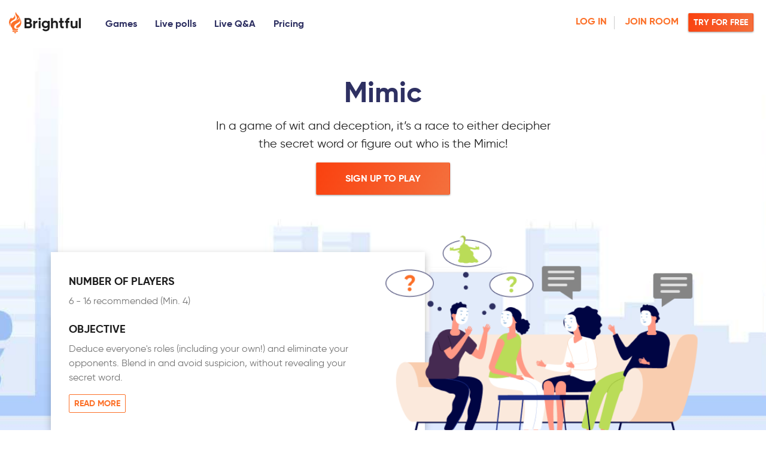

--- FILE ---
content_type: text/html; charset=utf-8
request_url: https://www.brightful.me/games/mimic/
body_size: 6933
content:
<!DOCTYPE html>
<html lang="en" dir="ltr">

<head>
    <meta charset="utf-8" />
    <meta name="viewport" content="width=device-width, initial-scale=1.0,  user-scalable=no" />
    <meta name="description" content="A fun party game that requires deceit and quick wits." />
    <meta property="og:title" content="Mimic | Virtual Social Deduction Games" />
    <meta property="og:description" content="A fun party game that requires deceit and quick wits." />
    <meta property="og:image" content="https://www.brightful.me/assets/home/img/hero-white.png" />
    <meta property="og:url" content="https://www.brightful.me/play/" />
    <meta name="twitter:card" content="https://www.brightful.me/assets/home/img/hero-white.png" />

    <title>Mimic | Virtual Social Deduction Games</title>
    <link rel="icon" href="https://www.brightful.me/content/images/size/w256h256/2020/07/icon_83.5@2x.png" />
    <link rel="stylesheet" href="https://stackpath.bootstrapcdn.com/bootstrap/4.5.0/css/bootstrap.min.css"
        integrity="sha384-9aIt2nRpC12Uk9gS9baDl411NQApFmC26EwAOH8WgZl5MYYxFfc+NcPb1dKGj7Sk" crossorigin="anonymous" />
    <link rel="stylesheet" type="text/css" href="https://www.brightful.me/assets/play/less/games.css?v=ebcc5beb91" />
    <link rel="icon" href="https://www.brightful.me/content/images/size/w256h256/2020/07/icon_83.5@2x.png" type="image/png">
    <link rel="canonical" href="https://www.brightful.me/games/mimic/">
    <meta name="referrer" content="no-referrer-when-downgrade">
    
    <meta property="og:site_name" content="Connect in a more meaningful way">
    <meta property="og:type" content="website">
    <meta property="og:title" content="Connect in a more meaningful way">
    <meta property="og:url" content="https://www.brightful.me/games/mimic/">
    <meta name="twitter:card" content="summary">
    <meta name="twitter:title" content="Connect in a more meaningful way">
    <meta name="twitter:url" content="https://www.brightful.me/games/mimic/">
    <meta name="twitter:site" content="@brightfulhq">
    
    <meta name="generator" content="Ghost 5.130">
    <link rel="alternate" type="application/rss+xml" title="Connect in a more meaningful way" href="">
    <script defer src="https://cdn.jsdelivr.net/ghost/portal@~2.51/umd/portal.min.js" data-i18n="true" data-ghost="https://www.brightful.me/" data-key="506ed75d49bc660befdedacbea" data-api="https://alvinhung.ghost.io/ghost/api/content/" data-locale="en" crossorigin="anonymous"></script><style id="gh-members-styles">.gh-post-upgrade-cta-content,
.gh-post-upgrade-cta {
    display: flex;
    flex-direction: column;
    align-items: center;
    font-family: -apple-system, BlinkMacSystemFont, 'Segoe UI', Roboto, Oxygen, Ubuntu, Cantarell, 'Open Sans', 'Helvetica Neue', sans-serif;
    text-align: center;
    width: 100%;
    color: #ffffff;
    font-size: 16px;
}

.gh-post-upgrade-cta-content {
    border-radius: 8px;
    padding: 40px 4vw;
}

.gh-post-upgrade-cta h2 {
    color: #ffffff;
    font-size: 28px;
    letter-spacing: -0.2px;
    margin: 0;
    padding: 0;
}

.gh-post-upgrade-cta p {
    margin: 20px 0 0;
    padding: 0;
}

.gh-post-upgrade-cta small {
    font-size: 16px;
    letter-spacing: -0.2px;
}

.gh-post-upgrade-cta a {
    color: #ffffff;
    cursor: pointer;
    font-weight: 500;
    box-shadow: none;
    text-decoration: underline;
}

.gh-post-upgrade-cta a:hover {
    color: #ffffff;
    opacity: 0.8;
    box-shadow: none;
    text-decoration: underline;
}

.gh-post-upgrade-cta a.gh-btn {
    display: block;
    background: #ffffff;
    text-decoration: none;
    margin: 28px 0 0;
    padding: 8px 18px;
    border-radius: 4px;
    font-size: 16px;
    font-weight: 600;
}

.gh-post-upgrade-cta a.gh-btn:hover {
    opacity: 0.92;
}</style>
    <script defer src="https://cdn.jsdelivr.net/ghost/sodo-search@~1.8/umd/sodo-search.min.js" data-key="506ed75d49bc660befdedacbea" data-styles="https://cdn.jsdelivr.net/ghost/sodo-search@~1.8/umd/main.css" data-sodo-search="https://alvinhung.ghost.io/" data-locale="en" crossorigin="anonymous"></script>
    
    <link href="https://www.brightful.me/webmentions/receive/" rel="webmention">
    <script defer src="/public/cards.min.js?v=ebcc5beb91"></script>
    <link rel="stylesheet" type="text/css" href="/public/cards.min.css?v=ebcc5beb91">
    <script defer src="/public/member-attribution.min.js?v=ebcc5beb91"></script><style>:root {--ghost-accent-color: #15171A;}</style>
    <!-- Google Tag Manager -->
<script>
  (function (w, d, s, l, i) {
    w[l] = w[l] || [];
    w[l].push({ "gtm.start": new Date().getTime(), event: "gtm.js" });
    var f = d.getElementsByTagName(s)[0],
      j = d.createElement(s),
      dl = l != "dataLayer" ? "&l=" + l : "";
    j.async = true;
    j.src = "https://www.googletagmanager.com/gtm.js?id=" + i + dl;
    f.parentNode.insertBefore(j, f);
  })(window, document, "script", "dataLayer", "GTM-PTQVHFL");
</script>
<!-- End Google Tag Manager -->

<!-- Amplitude script -->
<script type="text/javascript">
(function(e,t){var n=e.amplitude||{_q:[],_iq:{}};var r=t.createElement("script")
;r.type="text/javascript"
;r.integrity="sha384-xwN6OCSgIf1SF9jtD6pouaSwCvpobyV3lanBGQ1d33MwTxLarbQxUif0Slt0npCM"
;r.crossOrigin="anonymous";r.async=true
;r.src="https://cdn.amplitude.com/libs/amplitude-8.3.0-min.gz.js"
;r.onload=function(){if(!e.amplitude.runQueuedFunctions){
console.log("[Amplitude] Error: could not load SDK")}}
;var i=t.getElementsByTagName("script")[0];i.parentNode.insertBefore(r,i)
;function s(e,t){e.prototype[t]=function(){
this._q.push([t].concat(Array.prototype.slice.call(arguments,0)));return this}}
var o=function(){this._q=[];return this}
;var a=["add","append","clearAll","prepend","set","setOnce","unset","preInsert","postInsert","remove"]
;for(var c=0;c<a.length;c++){s(o,a[c])}n.Identify=o;var u=function(){this._q=[]
;return this}
;var l=["setProductId","setQuantity","setPrice","setRevenueType","setEventProperties"]
;for(var p=0;p<l.length;p++){s(u,l[p])}n.Revenue=u
;var d=["init","logEvent","logRevenue","setUserId","setUserProperties","setOptOut","setVersionName","setDomain","setDeviceId","enableTracking","setGlobalUserProperties","identify","clearUserProperties","setGroup","logRevenueV2","regenerateDeviceId","groupIdentify","onInit","logEventWithTimestamp","logEventWithGroups","setSessionId","resetSessionId"]
;function v(e){function t(t){e[t]=function(){
e._q.push([t].concat(Array.prototype.slice.call(arguments,0)))}}
for(var n=0;n<d.length;n++){t(d[n])}}v(n);n.getInstance=function(e){
e=(!e||e.length===0?"$default_instance":e).toLowerCase()
;if(!Object.prototype.hasOwnProperty.call(n._iq,e)){n._iq[e]={_q:[]};v(n._iq[e])
}return n._iq[e]};e.amplitude=n})(window,document);
</script>
<!-- End Amplitude script -->

<!-- Convertize script -->
<script src="//pixel.convertize.io/8154.js" charset="UTF-8"></script>
<!-- End Convertize script -->
    <script src="https://www.brightful.me/assets/home/js/app.js?v=ebcc5beb91"></script>
    <script>
        initAmplitude();
        identifyAmplitude("setOnce", "creationDate", new Date(Date.now()).toISOString());
        identifyAmplitude("setOnce", "landingPage", location.pathname);
    </script>
</head>

<body>

<header class='header-version-2'>
  <div class='container'>
    <div class='row align-items-center'>
      <div class='col-4 col-sm-3 col-lg-2 col-xl-1 align-items-center'>
        <a href='/play/'>
          <img
            class='for-light mt-n1'
            src='https://www.brightful.me/assets/play/img/logo-dark.svg?v=ebcc5beb91'
            alt='Online Icebreaker Games for Remote Meetings and Remote Work'
          />
          <img
            class='for-dark mt-n1'
            src='https://www.brightful.me/assets/play/img/logo-white.svg?v=ebcc5beb91'
            alt='Online Icebreaker Games for Remote Meetings and Remote Work'
          />
        </a>
      </div>
      <div class='col-8 col-sm-9 col-lg-10 col-xl-11'>
        <button
          class='navbar-toggler'
          type='button'
          data-toggle='collapse'
          data-target='#navbarSupportedContent'
          aria-controls='navbarSupportedContent'
          aria-expanded='false'
          aria-label='Toggle navigation'
        >
          <img src='https://www.brightful.me/assets/play/img/menu-white.svg?v=ebcc5beb91' />
        </button>
        <div class='mobile-head-button'>
          <a
            class='btn btn-sm btn-orange-stroke'
            onclick="onSelectedAction('hostAGame')"
          >
            TRY FOR FREE
          </a>
          <button class="btn btn-transparent pr-0 hide-lg" data-toggle="modal" data-target="#mobileNavModal">
            <img src='https://www.brightful.me/assets/play/img/menu-white.svg?v=ebcc5beb91' />
          </button>
        </div>
        <div class='collapse navbar-collapse' id='navbarSupportedContent'>

          <ul class='nav-block' id='navbarSupportedContent'>


            <li
              id='games-section-nav'
              class='tracking-nav-item active'
            >
              <a>Games</a>
            </li>
            <li id='live-polls-section-nav' class='tracking-nav-item'>
              <a>Live polls</a>
            </li>
            <li
              id='live-qna-section-nav'
              class='tracking-nav-item'
            >
              <a>Live Q&A</a>
            </li>

            <li><a href='/pricing/'>Pricing</a></li>
            <li>
              <a class='color-orange' onclick="onSelectedAction('login')">LOG IN</a>
              <a
                class='color-orange mr-3'
                data-toggle='modal'
                data-target='#joinAGameModal'
              >JOIN ROOM</a>
              <a
                class='btn btn-sm btn-orange margin-right-6'
                onclick="onSelectedAction('header')"
              >
                TRY FOR FREE
              </a>
            </li>
          </ul>

        </div>
      </div>
    </div>
  </div>

  <script>
  </script>
</header>

<section class="hero_banner" style="background-image:url(https://www.brightful.me/assets/img/hero/BG.png?v=ebcc5beb91);">
    <div class="container">
        <div class="hero_heading">
            <h2>Mimic</h2>
            <p>In a game of wit and deception, it’s a race to either decipher the secret word or figure out who is the
                Mimic!</p>
            <button class="btn btn-lg btn-orange add-more-padding p48" onclick="onSelectedAction('two_words_game')">
                SIGN UP TO PLAY
            </button>
        </div>
        <div class="hero-content-wrapper">
            <div class="hero-content">
                <div class="hero_title">
                    <h3>Number of Players</h3>
                    <p>6 - 16 recommended (Min. 4)</p>
                </div>
                <div class="hero_list">
                    <h4>objective</h4>
                    <div class="hero-list-content">
                        <p>Deduce everyone's roles (including your own!) and eliminate your opponents. Blend in and avoid suspicion, without revealing your secret word.</p>
                        <button data-toggle="modal" data-target="#how_to_play_two_words_game_modal"
                            class="btn btn-sm btn-orange-stroke mt-15">Read more</button>
                    </div>
                </div>
            </div>
            <div class="hero_img">
                <img src="https://www.brightful.me/assets/img/hero/hero3.png?v=ebcc5beb91" alt="image">
            </div>
        </div>
    </div>
</section>
<section class="hero-carousel-wrapper">
    <div class="hero-carousel-area">
        <div class="navigation">
            <button class="next"><svg width="24" height="12" viewBox="0 0 24 12" fill="none"
                    xmlns="http://www.w3.org/2000/svg">
                    <path d="M5.985 4.5H24V7.5H5.985V12L0 6L5.985 0V4.5Z" fill="#2E3062" />
                </svg></button>
            <button class="prev"><svg width="24" height="12" viewBox="0 0 24 12" fill="none"
                    xmlns="http://www.w3.org/2000/svg">
                    <path d="M18.015 4.5H0V7.5H18.015V12L24 6L18.015 0V4.5Z" fill="#2E3062" />
                </svg></button>
        </div>
        <div class="hero-carousel owl-carousel chocolat-parent">



            <!-- hero carousel single item -->
            <div class="hero-carousel-single">
                 <a class="chocolat-image" href="https://www.brightful.me/assets/games/img/screenshots/mimic-1.png?v=ebcc5beb91">
                    <img src="https://www.brightful.me/assets/games/img/screenshots/mimic-1.png?v=ebcc5beb91" alt="image">
                     <p>Mimics try to blend in, Civilians try to share their secret word with clues</p>
                </a>
            </div>

            <!-- hero carousel single item -->
            <div class="hero-carousel-single">
                 <a class="chocolat-image" href="https://www.brightful.me/assets/games/img/screenshots/mimic-2.png?v=ebcc5beb91">
                    <img src="https://www.brightful.me/assets/games/img/screenshots/mimic-2.png?v=ebcc5beb91" alt="image">
                     <p>Share a clue without giving away the word</p>
                </a>
            </div>

            
            <!-- hero carousel single item -->
            <div class="hero-carousel-single">
                 <a class="chocolat-image" href="https://www.brightful.me/assets/games/img/screenshots/mimic-3.png?v=ebcc5beb91">
                    <img src="https://www.brightful.me/assets/games/img/screenshots/mimic-3.png?v=ebcc5beb91" alt="image">
                    <p>You may be the Mimic without knowing it, listen carefully to other's clues</p>
                </a>
            </div>

                
            <!-- hero carousel single item -->
            <div class="hero-carousel-single">
                 <a class="chocolat-image" href="https://www.brightful.me/assets/games/img/screenshots/mimic-4.png?v=ebcc5beb91">
                    <img src="https://www.brightful.me/assets/games/img/screenshots/mimic-4.png?v=ebcc5beb91" alt="image">
                    <p>Vote for suspicious players who you think don't know the secret word</p>
                </a>
            </div>


         <!-- hero carousel single item -->
            <div class="hero-carousel-single">
                 <a class="chocolat-image" href="https://www.brightful.me/assets/games/img/screenshots/mimic-5.png?v=ebcc5beb91">
                    <img src="https://www.brightful.me/assets/games/img/screenshots/mimic-5.png?v=ebcc5beb91" alt="image">
                     <p>Mimics win if Civilians eliminate themselves by accident</p>
                </a>
            </div>

             <!-- hero carousel single item -->
            <div class="hero-carousel-single">
                 <a class="chocolat-image" href="https://www.brightful.me/assets/games/img/screenshots/mimic-6.png?v=ebcc5beb91">
                    <img src="https://www.brightful.me/assets/games/img/screenshots/mimic-6.png?v=ebcc5beb91" alt="image">
                    <p>Game ends after enough players have been eliminated</p>
                </a>
            </div>


        </div>
    </div>
</section>

<div class="modal modal-right fade" id="how_to_play_two_words_game_modal" tabindex="-1" role="dialog"
    aria-labelledby="how_to_play_rummy_game_modalLabel" aria-hidden="true">
    <div class="modal-dialog">
        <div class="modal-content">
            <div class="modal-header">
                <button type="button" class="btn-close-left" data-dismiss="modal" aria-label="Close">
                    <img src="https://www.brightful.me/assets/play/img/back.png?v=ebcc5beb91" alt="close modal" />
                </button>

            </div>
            <!-- END :: Header -->

            <div class="modal-body">

                <section class="game-info-box">
                    <h3>Mimic</h3>
                </section>
                <div class="game-settings">
                    <section class="settings">
                        <h4>Number of players</h4>
                        6 - 16 recommended (Min. 4)
                    </section>

                    <section class="settings">
                        <h4>Objective</h4>
                        Deduce everyone's roles (including your own!) and eliminate your opponents. 
                        Blend in and avoid suspicion, without revealing your secret word.
                    </section>

                    <div class="accordion brightful-line margin-top-36">
                        <div class="card">
                            <div class="card-header" id="headingMimicTime">
                                <h2 class="mb-0 secondary-title " data-toggle="collapse"
                                    data-target="#collapseMimicTime" aria-expanded="false"
                                    aria-controls="collapseMimicTime">
                                    Gameplay
                                    <img src="https://www.brightful.me/assets/play/img/icon-arrow-down.svg?v=ebcc5beb91" />
                                </h2>
                            </div>
                            <div id="collapseMimicTime" class="collapse" aria-labelledby="headingMimicTime">
                                <div class="card-body">
                                    <p>Each player will be assigned a role. There are 3 different roles: </p>
                                    <div class="game-step no-end-spacing">
                                        <ul>
                                            <li>
                                                <span>1</span>
                                                Civilians: All receive the same secret word, e.g. "Dog"
                                            </li>
                                            <li>
                                                <span>2</span>
                                                Mimics: Receive a similar but different word, e.g. "Cat"
                                            </li>
                                            <li>
                                                <span>3</span>
                                                Blind Mimic (Appears when there are >6 players): Does not receive any word.
                                            </li>
                                        </ul>
                                    </div>
                                    <p>Each round, players take turns describing their secret word (e.g. "Pet" or "Four legs"). 
                                        Pay close attention to the clues others are giving - this will help you learn everybody's roles.</p>
                                    <p>After a round of clues, a vote is taken to eliminate any suspicious players. 
                                        Vote for players that you think have a different secret word to you.</p>
                                    <p>A Blind Mimic can instantly win the game if they correctly guess the Civilian's secret word.</p>

                                </div>
                            </div>
                        </div>

                    </div>


                    <button onclick="onSelectedAction('two_words_game')" type="submit"
                        class="btn btn-orange btn-lg btn-wide" name="button">
                        SIGN UP TO PLAY
                    </button>


                </div>
            </div>
            <!-- END :: mdoel body -->
        </div>
    </div>
</div>


<footer class="version-2">
    <div class="container">
        <div class="row">
            <div class="col-md-12 col-lg-4 first-column">
                <img class="the-logo" src="https://www.brightful.me/assets/home/img/logo-white.svg?v=ebcc5beb91" alt="Brightful" />
                <span> Email us: <a href="mailto:support@brightful.me">support@brightful.me</a> </span>
            </div>
            <div class="col-6 col-md-3  col-lg-2">
                <div class="nav-item">
                    <h5>USE CASES</h5>
                    <ul>
                        <li>
                            <a href="/team-culture/">Team Culture</a>
                            <a href="/education/">Education</a>
                            <a href="/online-events/">Online Events</a>
                        </li>
                    </ul>
                </div>
            </div>

            <div class="col-6 col-md-3 col-lg-2">
                <div class="nav-item">
                    <h5>TEAM BUILDING</h5>
                    <ul>
                        <li>
                            <a href="/blog/best-icebreaker-games-for-team-building-activities/">Icebreaker Games</a>
                            <a href="/blog/all-you-ever-need-to-know-about-remote-work/">Remote Work Tips</a>
                            <a href="/blog/why-is-self-care-in-important-in-the-remote-workplace/">Self-care</a>
                        </li>
                    </ul>
                </div>
            </div>

            <div class="col-6 col-md-3 col-lg-2">
                <div class="nav-item">
                    <h5>COMPANY</h5>
                    <ul>
                        <li>
                            <a href="/games/">Games</a>
                            <a href="/blog/our-mission/">Our Mission</a>
                            <a href="/pricing/">Pricing</a>
                            <a href="https://twitter.com/brightfulhq">Twitter</a>
                            <a href="https://www.coprompt.io">CoPrompt</a>
                        </li>
                    </ul>
                </div>
            </div>

            <div class="col-6 col-md-3 col-lg-2">
                <div class="nav-item">
                    <h5>POLICY</h5>
                    <ul>
                        <li>
                            <a href="/privacy-policy/">Privacy Policy</a>
                            <a href="/user-agreement/">User Agreement</a>
                            <a href="/paid-services-agreement/">Paid Services Agreement</a>
                            <a href="/community-guidelines/">Community Guidelines</a>
                            <a href="/cookie-notice/">Cookie Notice</a>
                            <a href="/security-policy/">Security Policy</a>
                        </li>
                    </ul>
                </div>
            </div>
        </div>
    </div>

    <div class="end-box">
        <div class="container">
            <div class="row">
                <div class="col-md-8">© 2021 Brightful Innovations Company Limited. All Rights Reserved
                    <br />
                    BRIGHTFUL™ is a trademark of Brightful Innovations Company Limited
                </div>
                <div class="col-md-4">
                    <a class="heap-badge" href="https://heap.io/?utm_source=badge" rel="nofollow">
                        <img style="height:30px" src="https://www.brightful.me/assets/img/heap.svg?v=ebcc5beb91" alt="Heap | Mobile and Web Analytics" />
                    </a>
                </div>
            </div>
        </div>
    </div>
</footer><script src="https://ajax.googleapis.com/ajax/libs/jquery/3.6.0/jquery.min.js"></script>
<script src="https://cdn.jsdelivr.net/npm/popper.js@1.16.0/dist/umd/popper.min.js"
    integrity="sha384-Q6E9RHvbIyZFJoft+2mJbHaEWldlvI9IOYy5n3zV9zzTtmI3UksdQRVvoxMfooAo"
    crossorigin="anonymous"></script>
<script src="https://stackpath.bootstrapcdn.com/bootstrap/4.5.0/js/bootstrap.min.js"
    integrity="sha384-OgVRvuATP1z7JjHLkuOU7Xw704+h835Lr+6QL9UvYjZE3Ipu6Tp75j7Bh/kR0JKI"
    crossorigin="anonymous"></script>
<script src="https://www.brightful.me/assets/play/js/jquery.inputmask.js?v=ebcc5beb91"></script>
<script src="https://www.brightful.me/assets/play/lib/owlcarousel/owl.carousel.min.js?v=ebcc5beb91"></script>
<script src="https://unpkg.com/uuid@latest/dist/umd/uuidv4.min.js"></script>
<script src="https://www.brightful.me/assets/js/common.js?v=ebcc5beb91"></script>
<script src="https://www.brightful.me/assets/play/less/less.min.js?v=ebcc5beb91"></script>


<script src="https://www.brightful.me/assets/play/lib/chocolat/jquery.chocolat.min.js?v=ebcc5beb91"></script>
<link rel="stylesheet" href="https://www.brightful.me/assets/play/lib/chocolat/chocolat.min.css?v=ebcc5beb91" />



<script>
    $(document).ready(function () {
        amplitudeEvent(`visit ${location.pathname.substring(0, location.pathname.length - 1)}`, {
            referrer: document.referrer,
            version: "regular",
            eventTime: new Date(Date.now()).toISOString(),
        });
    });
</script>

<script>
    $('.modal').on("hidden.bs.modal", function (e) {
        if ($('.modal:visible').length) {
            $('.modal-backdrop').first().css('z-index', parseInt($('.modal:visible').last().css('z-index')) - 10);
            $('body').addClass('modal-open');
        }
    }).on("show.bs.modal", function (e) {
        if ($('.modal:visible').length) {
            $('.modal-backdrop.in').first().css('z-index', parseInt($('.modal:visible').last().css('z-index')) + 10);
            $(this).css('z-index', parseInt($('.modal-backdrop.in').first().css('z-index')) + 10);
        }
    });
    $("#videoModal").on("shown.bs.modal", function (e) {
        players.map(p => p.play());
		amplitudeEvent('clickedDemoVideo', {
            location: `${location.pathname.substring(0, location.pathname.length - 1)}`,
            eventTime: new Date(Date.now()).toISOString(),
        });
    });
    $("#videoModal").on("hidden.bs.modal", function (e) {
        players.map(p => p.pause());
    });
</script>
</body>

</html><script>
    $('.hero-carousel.owl-carousel').owlCarousel({
        loop: true,
        nav: false,
        items: 1,
        dots: false,
    });
    var $owlSelector = $(".hero-carousel");
    // Go to the next item
    $(".next").click(function () {
        $owlSelector.trigger("prev.owl.carousel");
    });
    // Go to the previous item
    $(".prev").click(function () {
        // With optional speed parameter
        // Parameters has to be in square bracket '[]'
        $owlSelector.trigger("next.owl.carousel", [300]);
    });

    jQuery(document).ready(function($){
        $('.chocolat-parent').Chocolat();
    });


</script>

--- FILE ---
content_type: text/css; charset=UTF-8
request_url: https://www.brightful.me/assets/play/less/games.css?v=ebcc5beb91
body_size: 43206
content:
@import "../lib/owlcarousel/owl.carousel.min.css";
@import "../lib/owlcarousel/owl.theme.default.css";
@import "../lib/animate/animate.min.css";
@import "../fonts/stylesheet.css";
/*For Semantic*/
/*Additional color for games display*/
/*Additional color for games display*/
.width-full,
.full-width {
  width: 100%;
}
.width-60 {
  width: 60px;
}
.width-24 {
  width: 24px;
}
.width-20 {
  width: 20px;
}
@media screen and (max-width: 575px) {
  /*For Xs */
  .xs-full-width {
    width: 100%;
  }
  .xs-half-width {
    width: 50%;
  }
  .xs-75p-width {
    width: 75%;
  }
  .xs-50p-width {
    width: 50%;
  }
}
@media screen and (min-width: 576px) {
  /* for sm*/
  .sm-75p-width {
    width: 75%;
  }
  .sm-50p-width {
    width: 50%;
  }
}
@media screen and (min-width: 768px) {
  /*For Md */
  .md-width-full {
    width: 100%;
  }
}
@media screen and (min-width: 992px) {
  .lg-width-full {
    width: 100%;
  }
  .lg-width-p50 {
    width: 50%;
  }
  .lg-width-p60 {
    width: 60%;
  }
  .lg-width-p70 {
    width: 70%;
  }
  .lg-50p-width {
    width: 50%;
  }
}
@media screen and (min-width: 1200px) {
  /* for xl*/
  .xl-width-full {
    width: 100%;
  }
}
.bg-purple {
  background: #2e3062;
}
.bg-green {
  background: #32c270;
}
.bg-dark-purple {
  background: #21234e;
}
.bg-light-grey {
  background: #F5F5F5;
}
.bg-gradient-orange-light {
  background: linear-gradient(91.69deg, rgba(248, 184, 151, 0.2) 19.95%, rgba(167, 167, 167, 0.086) 81.17%);
}
.bg-gradient-blue-light {
  background: linear-gradient(91.69deg, rgba(232, 239, 255, 0.2) 19.95%, rgba(174, 206, 247, 0.2) 81.17%);
}
@media screen and (min-width: 992px) {
  /* for lg*/
  .lg-bg-white {
    background: #fff;
  }
}
.color-primary {
  color: #2e3062;
}
.color-dark-1 {
  color: #212121;
}
.color-dark-3 {
  color: #646464;
}
.color-dark-4 {
  color: #909090;
}
.color-dark-5 {
  color: #bcbcbc;
}
.color-dark-6 {
  color: #e4e4e4;
}
.color-red {
  color: #d50000;
}
.color-orange {
  color: #fc7028;
}
.color-yellow {
  color: #f9ca24;
}
.color-green {
  color: #32c270;
}
.color-light-green {
  color: #BADC58;
}
.color-grass-green {
  color: #4CA1AF;
}
.color-grey {
  color: #909090;
}
.color-blue {
  color: #5b86e5;
}
.color-red {
  color: #d50000;
}
.color-light-blue {
  color: #007bff;
}
.color-pink {
  color: #FD79A8;
}
.color-white {
  color: #fff;
}
.color-additional-purple {
  color: #C67FE2;
}
@media screen and (min-width: 992px) {
  /* for lg*/
  .md-color-purple {
    color: #2e3062;
  }
}
.margin-top-60 {
  margin-top: 60px;
}
.margin-top--60 {
  margin-top: -60px !important;
}
.margin-bottom-60 {
  margin-bottom: 60px;
}
.ml-60,
.margin-left-60 {
  margin-left: 60px;
}
.mr-60,
.margin-right-60 {
  margin-right: 60px;
}
@media (max-width: 575px) {
  .mb-xs-60 {
    margin-bottom: 60px !important;
  }
}
.margin-top-59 {
  margin-top: 59px;
}
.margin-top--59 {
  margin-top: -59px !important;
}
.margin-bottom-59 {
  margin-bottom: 59px;
}
.ml-59,
.margin-left-59 {
  margin-left: 59px;
}
.mr-59,
.margin-right-59 {
  margin-right: 59px;
}
@media (max-width: 575px) {
  .mb-xs-59 {
    margin-bottom: 59px !important;
  }
}
.margin-top-58 {
  margin-top: 58px;
}
.margin-top--58 {
  margin-top: -58px !important;
}
.margin-bottom-58 {
  margin-bottom: 58px;
}
.ml-58,
.margin-left-58 {
  margin-left: 58px;
}
.mr-58,
.margin-right-58 {
  margin-right: 58px;
}
@media (max-width: 575px) {
  .mb-xs-58 {
    margin-bottom: 58px !important;
  }
}
.margin-top-57 {
  margin-top: 57px;
}
.margin-top--57 {
  margin-top: -57px !important;
}
.margin-bottom-57 {
  margin-bottom: 57px;
}
.ml-57,
.margin-left-57 {
  margin-left: 57px;
}
.mr-57,
.margin-right-57 {
  margin-right: 57px;
}
@media (max-width: 575px) {
  .mb-xs-57 {
    margin-bottom: 57px !important;
  }
}
.margin-top-56 {
  margin-top: 56px;
}
.margin-top--56 {
  margin-top: -56px !important;
}
.margin-bottom-56 {
  margin-bottom: 56px;
}
.ml-56,
.margin-left-56 {
  margin-left: 56px;
}
.mr-56,
.margin-right-56 {
  margin-right: 56px;
}
@media (max-width: 575px) {
  .mb-xs-56 {
    margin-bottom: 56px !important;
  }
}
.margin-top-55 {
  margin-top: 55px;
}
.margin-top--55 {
  margin-top: -55px !important;
}
.margin-bottom-55 {
  margin-bottom: 55px;
}
.ml-55,
.margin-left-55 {
  margin-left: 55px;
}
.mr-55,
.margin-right-55 {
  margin-right: 55px;
}
@media (max-width: 575px) {
  .mb-xs-55 {
    margin-bottom: 55px !important;
  }
}
.margin-top-54 {
  margin-top: 54px;
}
.margin-top--54 {
  margin-top: -54px !important;
}
.margin-bottom-54 {
  margin-bottom: 54px;
}
.ml-54,
.margin-left-54 {
  margin-left: 54px;
}
.mr-54,
.margin-right-54 {
  margin-right: 54px;
}
@media (max-width: 575px) {
  .mb-xs-54 {
    margin-bottom: 54px !important;
  }
}
.margin-top-53 {
  margin-top: 53px;
}
.margin-top--53 {
  margin-top: -53px !important;
}
.margin-bottom-53 {
  margin-bottom: 53px;
}
.ml-53,
.margin-left-53 {
  margin-left: 53px;
}
.mr-53,
.margin-right-53 {
  margin-right: 53px;
}
@media (max-width: 575px) {
  .mb-xs-53 {
    margin-bottom: 53px !important;
  }
}
.margin-top-52 {
  margin-top: 52px;
}
.margin-top--52 {
  margin-top: -52px !important;
}
.margin-bottom-52 {
  margin-bottom: 52px;
}
.ml-52,
.margin-left-52 {
  margin-left: 52px;
}
.mr-52,
.margin-right-52 {
  margin-right: 52px;
}
@media (max-width: 575px) {
  .mb-xs-52 {
    margin-bottom: 52px !important;
  }
}
.margin-top-51 {
  margin-top: 51px;
}
.margin-top--51 {
  margin-top: -51px !important;
}
.margin-bottom-51 {
  margin-bottom: 51px;
}
.ml-51,
.margin-left-51 {
  margin-left: 51px;
}
.mr-51,
.margin-right-51 {
  margin-right: 51px;
}
@media (max-width: 575px) {
  .mb-xs-51 {
    margin-bottom: 51px !important;
  }
}
.margin-top-50 {
  margin-top: 50px;
}
.margin-top--50 {
  margin-top: -50px !important;
}
.margin-bottom-50 {
  margin-bottom: 50px;
}
.ml-50,
.margin-left-50 {
  margin-left: 50px;
}
.mr-50,
.margin-right-50 {
  margin-right: 50px;
}
@media (max-width: 575px) {
  .mb-xs-50 {
    margin-bottom: 50px !important;
  }
}
.margin-top-49 {
  margin-top: 49px;
}
.margin-top--49 {
  margin-top: -49px !important;
}
.margin-bottom-49 {
  margin-bottom: 49px;
}
.ml-49,
.margin-left-49 {
  margin-left: 49px;
}
.mr-49,
.margin-right-49 {
  margin-right: 49px;
}
@media (max-width: 575px) {
  .mb-xs-49 {
    margin-bottom: 49px !important;
  }
}
.margin-top-48 {
  margin-top: 48px;
}
.margin-top--48 {
  margin-top: -48px !important;
}
.margin-bottom-48 {
  margin-bottom: 48px;
}
.ml-48,
.margin-left-48 {
  margin-left: 48px;
}
.mr-48,
.margin-right-48 {
  margin-right: 48px;
}
@media (max-width: 575px) {
  .mb-xs-48 {
    margin-bottom: 48px !important;
  }
}
.margin-top-47 {
  margin-top: 47px;
}
.margin-top--47 {
  margin-top: -47px !important;
}
.margin-bottom-47 {
  margin-bottom: 47px;
}
.ml-47,
.margin-left-47 {
  margin-left: 47px;
}
.mr-47,
.margin-right-47 {
  margin-right: 47px;
}
@media (max-width: 575px) {
  .mb-xs-47 {
    margin-bottom: 47px !important;
  }
}
.margin-top-46 {
  margin-top: 46px;
}
.margin-top--46 {
  margin-top: -46px !important;
}
.margin-bottom-46 {
  margin-bottom: 46px;
}
.ml-46,
.margin-left-46 {
  margin-left: 46px;
}
.mr-46,
.margin-right-46 {
  margin-right: 46px;
}
@media (max-width: 575px) {
  .mb-xs-46 {
    margin-bottom: 46px !important;
  }
}
.margin-top-45 {
  margin-top: 45px;
}
.margin-top--45 {
  margin-top: -45px !important;
}
.margin-bottom-45 {
  margin-bottom: 45px;
}
.ml-45,
.margin-left-45 {
  margin-left: 45px;
}
.mr-45,
.margin-right-45 {
  margin-right: 45px;
}
@media (max-width: 575px) {
  .mb-xs-45 {
    margin-bottom: 45px !important;
  }
}
.margin-top-44 {
  margin-top: 44px;
}
.margin-top--44 {
  margin-top: -44px !important;
}
.margin-bottom-44 {
  margin-bottom: 44px;
}
.ml-44,
.margin-left-44 {
  margin-left: 44px;
}
.mr-44,
.margin-right-44 {
  margin-right: 44px;
}
@media (max-width: 575px) {
  .mb-xs-44 {
    margin-bottom: 44px !important;
  }
}
.margin-top-43 {
  margin-top: 43px;
}
.margin-top--43 {
  margin-top: -43px !important;
}
.margin-bottom-43 {
  margin-bottom: 43px;
}
.ml-43,
.margin-left-43 {
  margin-left: 43px;
}
.mr-43,
.margin-right-43 {
  margin-right: 43px;
}
@media (max-width: 575px) {
  .mb-xs-43 {
    margin-bottom: 43px !important;
  }
}
.margin-top-42 {
  margin-top: 42px;
}
.margin-top--42 {
  margin-top: -42px !important;
}
.margin-bottom-42 {
  margin-bottom: 42px;
}
.ml-42,
.margin-left-42 {
  margin-left: 42px;
}
.mr-42,
.margin-right-42 {
  margin-right: 42px;
}
@media (max-width: 575px) {
  .mb-xs-42 {
    margin-bottom: 42px !important;
  }
}
.margin-top-41 {
  margin-top: 41px;
}
.margin-top--41 {
  margin-top: -41px !important;
}
.margin-bottom-41 {
  margin-bottom: 41px;
}
.ml-41,
.margin-left-41 {
  margin-left: 41px;
}
.mr-41,
.margin-right-41 {
  margin-right: 41px;
}
@media (max-width: 575px) {
  .mb-xs-41 {
    margin-bottom: 41px !important;
  }
}
.margin-top-40 {
  margin-top: 40px;
}
.margin-top--40 {
  margin-top: -40px !important;
}
.margin-bottom-40 {
  margin-bottom: 40px;
}
.ml-40,
.margin-left-40 {
  margin-left: 40px;
}
.mr-40,
.margin-right-40 {
  margin-right: 40px;
}
@media (max-width: 575px) {
  .mb-xs-40 {
    margin-bottom: 40px !important;
  }
}
.margin-top-39 {
  margin-top: 39px;
}
.margin-top--39 {
  margin-top: -39px !important;
}
.margin-bottom-39 {
  margin-bottom: 39px;
}
.ml-39,
.margin-left-39 {
  margin-left: 39px;
}
.mr-39,
.margin-right-39 {
  margin-right: 39px;
}
@media (max-width: 575px) {
  .mb-xs-39 {
    margin-bottom: 39px !important;
  }
}
.margin-top-38 {
  margin-top: 38px;
}
.margin-top--38 {
  margin-top: -38px !important;
}
.margin-bottom-38 {
  margin-bottom: 38px;
}
.ml-38,
.margin-left-38 {
  margin-left: 38px;
}
.mr-38,
.margin-right-38 {
  margin-right: 38px;
}
@media (max-width: 575px) {
  .mb-xs-38 {
    margin-bottom: 38px !important;
  }
}
.margin-top-37 {
  margin-top: 37px;
}
.margin-top--37 {
  margin-top: -37px !important;
}
.margin-bottom-37 {
  margin-bottom: 37px;
}
.ml-37,
.margin-left-37 {
  margin-left: 37px;
}
.mr-37,
.margin-right-37 {
  margin-right: 37px;
}
@media (max-width: 575px) {
  .mb-xs-37 {
    margin-bottom: 37px !important;
  }
}
.margin-top-36 {
  margin-top: 36px;
}
.margin-top--36 {
  margin-top: -36px !important;
}
.margin-bottom-36 {
  margin-bottom: 36px;
}
.ml-36,
.margin-left-36 {
  margin-left: 36px;
}
.mr-36,
.margin-right-36 {
  margin-right: 36px;
}
@media (max-width: 575px) {
  .mb-xs-36 {
    margin-bottom: 36px !important;
  }
}
.margin-top-35 {
  margin-top: 35px;
}
.margin-top--35 {
  margin-top: -35px !important;
}
.margin-bottom-35 {
  margin-bottom: 35px;
}
.ml-35,
.margin-left-35 {
  margin-left: 35px;
}
.mr-35,
.margin-right-35 {
  margin-right: 35px;
}
@media (max-width: 575px) {
  .mb-xs-35 {
    margin-bottom: 35px !important;
  }
}
.margin-top-34 {
  margin-top: 34px;
}
.margin-top--34 {
  margin-top: -34px !important;
}
.margin-bottom-34 {
  margin-bottom: 34px;
}
.ml-34,
.margin-left-34 {
  margin-left: 34px;
}
.mr-34,
.margin-right-34 {
  margin-right: 34px;
}
@media (max-width: 575px) {
  .mb-xs-34 {
    margin-bottom: 34px !important;
  }
}
.margin-top-33 {
  margin-top: 33px;
}
.margin-top--33 {
  margin-top: -33px !important;
}
.margin-bottom-33 {
  margin-bottom: 33px;
}
.ml-33,
.margin-left-33 {
  margin-left: 33px;
}
.mr-33,
.margin-right-33 {
  margin-right: 33px;
}
@media (max-width: 575px) {
  .mb-xs-33 {
    margin-bottom: 33px !important;
  }
}
.margin-top-32 {
  margin-top: 32px;
}
.margin-top--32 {
  margin-top: -32px !important;
}
.margin-bottom-32 {
  margin-bottom: 32px;
}
.ml-32,
.margin-left-32 {
  margin-left: 32px;
}
.mr-32,
.margin-right-32 {
  margin-right: 32px;
}
@media (max-width: 575px) {
  .mb-xs-32 {
    margin-bottom: 32px !important;
  }
}
.margin-top-31 {
  margin-top: 31px;
}
.margin-top--31 {
  margin-top: -31px !important;
}
.margin-bottom-31 {
  margin-bottom: 31px;
}
.ml-31,
.margin-left-31 {
  margin-left: 31px;
}
.mr-31,
.margin-right-31 {
  margin-right: 31px;
}
@media (max-width: 575px) {
  .mb-xs-31 {
    margin-bottom: 31px !important;
  }
}
.margin-top-30 {
  margin-top: 30px;
}
.margin-top--30 {
  margin-top: -30px !important;
}
.margin-bottom-30 {
  margin-bottom: 30px;
}
.ml-30,
.margin-left-30 {
  margin-left: 30px;
}
.mr-30,
.margin-right-30 {
  margin-right: 30px;
}
@media (max-width: 575px) {
  .mb-xs-30 {
    margin-bottom: 30px !important;
  }
}
.margin-top-29 {
  margin-top: 29px;
}
.margin-top--29 {
  margin-top: -29px !important;
}
.margin-bottom-29 {
  margin-bottom: 29px;
}
.ml-29,
.margin-left-29 {
  margin-left: 29px;
}
.mr-29,
.margin-right-29 {
  margin-right: 29px;
}
@media (max-width: 575px) {
  .mb-xs-29 {
    margin-bottom: 29px !important;
  }
}
.margin-top-28 {
  margin-top: 28px;
}
.margin-top--28 {
  margin-top: -28px !important;
}
.margin-bottom-28 {
  margin-bottom: 28px;
}
.ml-28,
.margin-left-28 {
  margin-left: 28px;
}
.mr-28,
.margin-right-28 {
  margin-right: 28px;
}
@media (max-width: 575px) {
  .mb-xs-28 {
    margin-bottom: 28px !important;
  }
}
.margin-top-27 {
  margin-top: 27px;
}
.margin-top--27 {
  margin-top: -27px !important;
}
.margin-bottom-27 {
  margin-bottom: 27px;
}
.ml-27,
.margin-left-27 {
  margin-left: 27px;
}
.mr-27,
.margin-right-27 {
  margin-right: 27px;
}
@media (max-width: 575px) {
  .mb-xs-27 {
    margin-bottom: 27px !important;
  }
}
.margin-top-26 {
  margin-top: 26px;
}
.margin-top--26 {
  margin-top: -26px !important;
}
.margin-bottom-26 {
  margin-bottom: 26px;
}
.ml-26,
.margin-left-26 {
  margin-left: 26px;
}
.mr-26,
.margin-right-26 {
  margin-right: 26px;
}
@media (max-width: 575px) {
  .mb-xs-26 {
    margin-bottom: 26px !important;
  }
}
.margin-top-25 {
  margin-top: 25px;
}
.margin-top--25 {
  margin-top: -25px !important;
}
.margin-bottom-25 {
  margin-bottom: 25px;
}
.ml-25,
.margin-left-25 {
  margin-left: 25px;
}
.mr-25,
.margin-right-25 {
  margin-right: 25px;
}
@media (max-width: 575px) {
  .mb-xs-25 {
    margin-bottom: 25px !important;
  }
}
.margin-top-24 {
  margin-top: 24px;
}
.margin-top--24 {
  margin-top: -24px !important;
}
.margin-bottom-24 {
  margin-bottom: 24px;
}
.ml-24,
.margin-left-24 {
  margin-left: 24px;
}
.mr-24,
.margin-right-24 {
  margin-right: 24px;
}
@media (max-width: 575px) {
  .mb-xs-24 {
    margin-bottom: 24px !important;
  }
}
.margin-top-23 {
  margin-top: 23px;
}
.margin-top--23 {
  margin-top: -23px !important;
}
.margin-bottom-23 {
  margin-bottom: 23px;
}
.ml-23,
.margin-left-23 {
  margin-left: 23px;
}
.mr-23,
.margin-right-23 {
  margin-right: 23px;
}
@media (max-width: 575px) {
  .mb-xs-23 {
    margin-bottom: 23px !important;
  }
}
.margin-top-22 {
  margin-top: 22px;
}
.margin-top--22 {
  margin-top: -22px !important;
}
.margin-bottom-22 {
  margin-bottom: 22px;
}
.ml-22,
.margin-left-22 {
  margin-left: 22px;
}
.mr-22,
.margin-right-22 {
  margin-right: 22px;
}
@media (max-width: 575px) {
  .mb-xs-22 {
    margin-bottom: 22px !important;
  }
}
.margin-top-21 {
  margin-top: 21px;
}
.margin-top--21 {
  margin-top: -21px !important;
}
.margin-bottom-21 {
  margin-bottom: 21px;
}
.ml-21,
.margin-left-21 {
  margin-left: 21px;
}
.mr-21,
.margin-right-21 {
  margin-right: 21px;
}
@media (max-width: 575px) {
  .mb-xs-21 {
    margin-bottom: 21px !important;
  }
}
.margin-top-20 {
  margin-top: 20px;
}
.margin-top--20 {
  margin-top: -20px !important;
}
.margin-bottom-20 {
  margin-bottom: 20px;
}
.ml-20,
.margin-left-20 {
  margin-left: 20px;
}
.mr-20,
.margin-right-20 {
  margin-right: 20px;
}
@media (max-width: 575px) {
  .mb-xs-20 {
    margin-bottom: 20px !important;
  }
}
.margin-top-19 {
  margin-top: 19px;
}
.margin-top--19 {
  margin-top: -19px !important;
}
.margin-bottom-19 {
  margin-bottom: 19px;
}
.ml-19,
.margin-left-19 {
  margin-left: 19px;
}
.mr-19,
.margin-right-19 {
  margin-right: 19px;
}
@media (max-width: 575px) {
  .mb-xs-19 {
    margin-bottom: 19px !important;
  }
}
.margin-top-18 {
  margin-top: 18px;
}
.margin-top--18 {
  margin-top: -18px !important;
}
.margin-bottom-18 {
  margin-bottom: 18px;
}
.ml-18,
.margin-left-18 {
  margin-left: 18px;
}
.mr-18,
.margin-right-18 {
  margin-right: 18px;
}
@media (max-width: 575px) {
  .mb-xs-18 {
    margin-bottom: 18px !important;
  }
}
.margin-top-17 {
  margin-top: 17px;
}
.margin-top--17 {
  margin-top: -17px !important;
}
.margin-bottom-17 {
  margin-bottom: 17px;
}
.ml-17,
.margin-left-17 {
  margin-left: 17px;
}
.mr-17,
.margin-right-17 {
  margin-right: 17px;
}
@media (max-width: 575px) {
  .mb-xs-17 {
    margin-bottom: 17px !important;
  }
}
.margin-top-16 {
  margin-top: 16px;
}
.margin-top--16 {
  margin-top: -16px !important;
}
.margin-bottom-16 {
  margin-bottom: 16px;
}
.ml-16,
.margin-left-16 {
  margin-left: 16px;
}
.mr-16,
.margin-right-16 {
  margin-right: 16px;
}
@media (max-width: 575px) {
  .mb-xs-16 {
    margin-bottom: 16px !important;
  }
}
.margin-top-15 {
  margin-top: 15px;
}
.margin-top--15 {
  margin-top: -15px !important;
}
.margin-bottom-15 {
  margin-bottom: 15px;
}
.ml-15,
.margin-left-15 {
  margin-left: 15px;
}
.mr-15,
.margin-right-15 {
  margin-right: 15px;
}
@media (max-width: 575px) {
  .mb-xs-15 {
    margin-bottom: 15px !important;
  }
}
.margin-top-14 {
  margin-top: 14px;
}
.margin-top--14 {
  margin-top: -14px !important;
}
.margin-bottom-14 {
  margin-bottom: 14px;
}
.ml-14,
.margin-left-14 {
  margin-left: 14px;
}
.mr-14,
.margin-right-14 {
  margin-right: 14px;
}
@media (max-width: 575px) {
  .mb-xs-14 {
    margin-bottom: 14px !important;
  }
}
.margin-top-13 {
  margin-top: 13px;
}
.margin-top--13 {
  margin-top: -13px !important;
}
.margin-bottom-13 {
  margin-bottom: 13px;
}
.ml-13,
.margin-left-13 {
  margin-left: 13px;
}
.mr-13,
.margin-right-13 {
  margin-right: 13px;
}
@media (max-width: 575px) {
  .mb-xs-13 {
    margin-bottom: 13px !important;
  }
}
.margin-top-12 {
  margin-top: 12px;
}
.margin-top--12 {
  margin-top: -12px !important;
}
.margin-bottom-12 {
  margin-bottom: 12px;
}
.ml-12,
.margin-left-12 {
  margin-left: 12px;
}
.mr-12,
.margin-right-12 {
  margin-right: 12px;
}
@media (max-width: 575px) {
  .mb-xs-12 {
    margin-bottom: 12px !important;
  }
}
.margin-top-11 {
  margin-top: 11px;
}
.margin-top--11 {
  margin-top: -11px !important;
}
.margin-bottom-11 {
  margin-bottom: 11px;
}
.ml-11,
.margin-left-11 {
  margin-left: 11px;
}
.mr-11,
.margin-right-11 {
  margin-right: 11px;
}
@media (max-width: 575px) {
  .mb-xs-11 {
    margin-bottom: 11px !important;
  }
}
.margin-top-10 {
  margin-top: 10px;
}
.margin-top--10 {
  margin-top: -10px !important;
}
.margin-bottom-10 {
  margin-bottom: 10px;
}
.ml-10,
.margin-left-10 {
  margin-left: 10px;
}
.mr-10,
.margin-right-10 {
  margin-right: 10px;
}
@media (max-width: 575px) {
  .mb-xs-10 {
    margin-bottom: 10px !important;
  }
}
.margin-top-9 {
  margin-top: 9px;
}
.margin-top--9 {
  margin-top: -9px !important;
}
.margin-bottom-9 {
  margin-bottom: 9px;
}
.ml-9,
.margin-left-9 {
  margin-left: 9px;
}
.mr-9,
.margin-right-9 {
  margin-right: 9px;
}
@media (max-width: 575px) {
  .mb-xs-9 {
    margin-bottom: 9px !important;
  }
}
.margin-top-8 {
  margin-top: 8px;
}
.margin-top--8 {
  margin-top: -8px !important;
}
.margin-bottom-8 {
  margin-bottom: 8px;
}
.ml-8,
.margin-left-8 {
  margin-left: 8px;
}
.mr-8,
.margin-right-8 {
  margin-right: 8px;
}
@media (max-width: 575px) {
  .mb-xs-8 {
    margin-bottom: 8px !important;
  }
}
.margin-top-7 {
  margin-top: 7px;
}
.margin-top--7 {
  margin-top: -7px !important;
}
.margin-bottom-7 {
  margin-bottom: 7px;
}
.ml-7,
.margin-left-7 {
  margin-left: 7px;
}
.mr-7,
.margin-right-7 {
  margin-right: 7px;
}
@media (max-width: 575px) {
  .mb-xs-7 {
    margin-bottom: 7px !important;
  }
}
.margin-top-6 {
  margin-top: 6px;
}
.margin-top--6 {
  margin-top: -6px !important;
}
.margin-bottom-6 {
  margin-bottom: 6px;
}
.ml-6,
.margin-left-6 {
  margin-left: 6px;
}
.mr-6,
.margin-right-6 {
  margin-right: 6px;
}
@media (max-width: 575px) {
  .mb-xs-6 {
    margin-bottom: 6px !important;
  }
}
.margin-top-5 {
  margin-top: 5px;
}
.margin-top--5 {
  margin-top: -5px !important;
}
.margin-bottom-5 {
  margin-bottom: 5px;
}
.ml-5,
.margin-left-5 {
  margin-left: 5px;
}
.mr-5,
.margin-right-5 {
  margin-right: 5px;
}
@media (max-width: 575px) {
  .mb-xs-5 {
    margin-bottom: 5px !important;
  }
}
.margin-top-4 {
  margin-top: 4px;
}
.margin-top--4 {
  margin-top: -4px !important;
}
.margin-bottom-4 {
  margin-bottom: 4px;
}
.ml-4,
.margin-left-4 {
  margin-left: 4px;
}
.mr-4,
.margin-right-4 {
  margin-right: 4px;
}
@media (max-width: 575px) {
  .mb-xs-4 {
    margin-bottom: 4px !important;
  }
}
.margin-top-3 {
  margin-top: 3px;
}
.margin-top--3 {
  margin-top: -3px !important;
}
.margin-bottom-3 {
  margin-bottom: 3px;
}
.ml-3,
.margin-left-3 {
  margin-left: 3px;
}
.mr-3,
.margin-right-3 {
  margin-right: 3px;
}
@media (max-width: 575px) {
  .mb-xs-3 {
    margin-bottom: 3px !important;
  }
}
.margin-top-2 {
  margin-top: 2px;
}
.margin-top--2 {
  margin-top: -2px !important;
}
.margin-bottom-2 {
  margin-bottom: 2px;
}
.ml-2,
.margin-left-2 {
  margin-left: 2px;
}
.mr-2,
.margin-right-2 {
  margin-right: 2px;
}
@media (max-width: 575px) {
  .mb-xs-2 {
    margin-bottom: 2px !important;
  }
}
.margin-top-1 {
  margin-top: 1px;
}
.margin-top--1 {
  margin-top: -1px !important;
}
.margin-bottom-1 {
  margin-bottom: 1px;
}
.ml-1,
.margin-left-1 {
  margin-left: 1px;
}
.mr-1,
.margin-right-1 {
  margin-right: 1px;
}
@media (max-width: 575px) {
  .mb-xs-1 {
    margin-bottom: 1px !important;
  }
}
.margin-top--300 {
  margin-top: -300px;
}
.margin-top--360 {
  margin-top: -360px;
}
.margin-auto {
  margin: auto;
}
@media screen and (max-width: 575px) {
  /* for xs*/
  .xs-mt-0 {
    margin-top: 0 !important;
  }
  .xs-mt-3 {
    margin-top: 1rem !important;
  }
  .xs-mt-4 {
    margin-top: 1.5rem !important;
  }
  .xs-mb-3 {
    margin-bottom: 1rem !important;
  }
  .xs-mb-12 {
    margin-top: 12px !important;
  }
  .xs-pt-1 {
    padding-top: 0 !important;
  }
  .xs-pt-3 {
    padding-top: 1rem !important;
  }
}
@media screen and (min-width: 576px) {
  /* for sm*/
  .sm-mt-0 {
    margin-top: 0 !important;
  }
  .sm-pt-0 {
    padding-top: 0 !important;
  }
  .sm-mb-3 {
    margin-bottom: 1rem !important;
  }
  .sm-mt-3 {
    margin-top: 1rem !important;
  }
}
@media screen and (min-width: 768px) {
  /* for md*/
  .md-mt-0 {
    margin-top: 0 !important;
  }
  .md-mt-1 {
    margin-top: 0 !important;
  }
  .md-mt-3 {
    margin-top: 1rem !important;
  }
  .md-mb-3 {
    margin-bottom: 1rem !important;
  }
}
@media screen and (min-width: 992px) {
  /* for lg*/
  .lg-mt-0 {
    margin-top: 0 !important;
  }
  .lg-mt-3 {
    margin-top: 1rem !important;
  }
  .lg-mb-3 {
    margin-bottom: 1rem !important;
  }
  .lg-pt-3 {
    padding-top: 1rem !important;
  }
  .lg-mt-4 {
    margin-top: 1.5rem !important;
  }
  .lg-pt-4 {
    padding-top: 1.5rem !important;
  }
  .lg-mt-5 {
    margin-top: 3rem !important;
  }
  .lg-pt-0 {
    padding-top: 0 !important;
  }
  .lg-pt-5 {
    padding-top: 3rem !important;
  }
}
@media screen and (min-width: 1200px) {
  /* for xl*/
  .xl-margin-top-60 {
    margin-top: 60px;
  }
  /* for xl*/
  .xl-ml-0 {
    margin-left: 0 !important;
  }
}
.z-index-100 {
  z-index: 100;
}
.z-index-10 {
  z-index: 10;
}
.verticle-diviver {
  width: 1px;
  background: #e4e4e4;
  height: 100%;
}
.verticle-diviver.height-24 {
  height: 24px;
}
.verticle-diviver.height-20 {
  height: 20px;
}
.opacity-0 {
  opacity: 0;
}
.opacity-100 {
  opacity: 1;
}
.opacity-25 {
  opacity: 0.25;
}
.opacity-5 {
  opacity: 0.05;
}
.opacity-50 {
  opacity: 0.5;
}
.opacity-75 {
  opacity: 0.75;
}
.opacity-20 {
  opacity: 0.2;
}
@media screen and (min-width: 992px) {
  /* for lg*/
  .lg-opacity-full {
    opacity: 1;
  }
  .lg-opacity-50 {
    opacity: 0.5;
  }
  .lg-opacity-75 {
    opacity: 0.75;
  }
}
@media screen and (min-width: 1200px) {
  .hide-xl {
    display: none;
  }
}
@media screen and (min-width: 992px) {
  .hide-lg {
    display: none !important;
  }
}
@media (min-width: 992px) {
  .hide-pc,
  .hide-desktop {
    display: none;
  }
  .hide-pc.important,
  .hide-desktop.important {
    display: none !important;
  }
}
@media (min-width: 768px) and (max-width: 991px) {
  .hide-tablet {
    display: none;
  }
  .hide-tablet.important {
    display: none !important;
  }
}
@media screen and (max-width: 767px) {
  .hide-mobile {
    display: none;
  }
  .hide-mobile.important {
    display: none !important;
  }
}
@media screen and (min-width: 576px) {
  .hide-from-sm-up {
    display: none;
  }
}
@media screen and (max-width: 575px) {
  .hide-xs {
    display: none;
  }
}
.flashing {
  -webkit-animation-name: flashing;
          animation-name: flashing;
  -webkit-animation-duration: 1s;
          animation-duration: 1s;
  opacity: 0;
}
.spin {
  -webkit-animation-name: myrotate;
          animation-name: myrotate;
  -webkit-animation-duration: 2s;
          animation-duration: 2s;
}
@-webkit-keyframes visible {
  from {
    opacity: 1;
  }
  to {
    opacity: 0.6;
  }
}
@keyframes visible {
  from {
    opacity: 1;
  }
  to {
    opacity: 0.6;
  }
}
@-webkit-keyframes flashing {
  0% {
    opacity: 0;
  }
  50% {
    opacity: 0;
  }
  100% {
    opacity: 1;
  }
}
@keyframes flashing {
  0% {
    opacity: 0;
  }
  50% {
    opacity: 0;
  }
  100% {
    opacity: 1;
  }
}
@-webkit-keyframes myrotate {
  0% {
    -webkit-transform: rotateX(0deg);
            transform: rotateX(0deg);
  }
  50% {
    -webkit-transform: rotateX(180deg);
            transform: rotateX(180deg);
  }
  100% {
    -webkit-transform: rotateX(0deg);
            transform: rotateX(0deg);
  }
}
@keyframes myrotate {
  0% {
    -webkit-transform: rotateX(0deg);
            transform: rotateX(0deg);
  }
  50% {
    -webkit-transform: rotateX(180deg);
            transform: rotateX(180deg);
  }
  100% {
    -webkit-transform: rotateX(0deg);
            transform: rotateX(0deg);
  }
}
@-webkit-keyframes move-up {
  0% {
    -webkit-transform: translateY(0);
            transform: translateY(0);
    opacity: 0;
  }
  5% {
    opacity: 1;
  }
  95% {
    opacity: 1;
  }
  100% {
    -webkit-transform: translateY(-100%);
            transform: translateY(-100%);
    opacity: 0;
  }
}
@keyframes move-up {
  0% {
    -webkit-transform: translateY(0);
            transform: translateY(0);
    opacity: 0;
  }
  5% {
    opacity: 1;
  }
  95% {
    opacity: 1;
  }
  100% {
    -webkit-transform: translateY(-100%);
            transform: translateY(-100%);
    opacity: 0;
  }
}
@-webkit-keyframes hero-banner-text {
  from {
    -webkit-transform: translateX(20px);
            transform: translateX(20px);
    opacity: 0;
  }
  from::after {
    width: 0px;
  }
  to {
    -webkit-transform: translateX(0);
            transform: translateX(0);
    opacity: 1;
  }
  to::after {
    width: 108%;
  }
}
@keyframes hero-banner-text {
  from {
    -webkit-transform: translateX(20px);
            transform: translateX(20px);
    opacity: 0;
  }
  from::after {
    width: 0px;
  }
  to {
    -webkit-transform: translateX(0);
            transform: translateX(0);
    opacity: 1;
  }
  to::after {
    width: 108%;
  }
}
.align-right {
  text-align: right;
}
.align-left {
  text-align: left;
}
.align-center {
  text-align: center;
}
@media (min-width: 768px) and (max-width: 991px) {
  .tablet-center {
    text-align: center;
  }
}
@media screen and (max-width: 767px) {
  .mobile-center {
    text-align: center;
  }
}
@media screen and (max-width: 575px) {
  :root {
    overflow-x: hidden;
  }
}
.opacity-0 {
  opacity: 0;
}
.opacity-50 {
  opacity: 0.5;
}
body {
  background: #fff;
  font-family: "gilroy_regularregular";
}
html {
  scroll-behavior: smooth;
}
.cursor-pointer {
  cursor: pointer;
}
.display-block {
  display: block;
}
.display-block.center {
  margin: auto;
}
@media screen and (min-width: 992px) {
  .lg-d-block {
    display: block !important;
  }
}
body {
  overflow-x: hidden;
}
.hidden {
  display: none;
}
.font-size-20 {
  font-size: 20px;
}
.text-uppercase {
  text-transform: uppercase;
}
.text-nocase {
  text-transform: none !important;
}
.hover-effect:hover {
  opacity: 0.8;
  cursor: pointer;
}
.hover-effect.no-underline {
  text-decoration: none;
}
.inside-1-line {
  display: -webkit-box;
  display: -ms-flexbox;
  display: flex;
  -webkit-box-align: center;
      -ms-flex-align: center;
          align-items: center;
}
.padding-0 {
  padding: 0px !important;
}
.margin-top-36 {
  margin-top: 36px;
}
.size-12 {
  font-size: 12px;
}
.size-14 {
  font-size: 14px;
}
strong {
  font-family: "gilroy__boldbold";
}
.icon-image-inline-text {
  display: inline-block;
}
.icon-image-inline-text.height-16 {
  height: 16px;
}
.icon-image-inline-text.height-24 {
  height: 24px;
}
.section-spacing {
  padding-top: 60px;
  padding-bottom: 60px;
}
@media (max-width: 575px) {
  .section-spacing {
    padding-top: 36px;
    padding-bottom: 36px;
  }
}
.section-spacing.sm-spacing {
  padding-top: 24px;
  padding-bottom: 24px;
}
@media (max-width: 575px) {
  .section-spacing.sm-spacing {
    padding-top: 12px;
    padding-bottom: 12px;
  }
}
.section-spacing.xs-spacing {
  padding-top: 12px;
  padding-bottom: 12px;
}
@media (max-width: 575px) {
  .section-spacing.xs-spacing {
    padding-top: 6px;
    padding-bottom: 6px;
  }
}
.section-spacing.no-spacing {
  padding-top: 0px;
  padding-bottom: 0px;
}
@media (max-width: 575px) {
  .section-spacing.no-spacing {
    padding-top: 0px;
    padding-bottom: 0px;
  }
}
.heading {
  font-family: "gilroy__boldbold";
}
h1.heading {
  font-size: 36px;
}
@media screen and (max-width: 575px) {
  h1.heading {
    font-size: 28px;
  }
}
h2.heading {
  font-size: 30px;
}
@media screen and (max-width: 575px) {
  h2.heading {
    font-size: 24px;
  }
}
.heading h3 {
  font-size: 28px;
  line-height: 42px;
}
.heading h4 {
  font-size: 24px;
  line-height: 36px;
}
.heading h5 {
  font-size: 20px;
  line-height: 30px;
}
.heading h6 {
  font-size: 16px;
  line-height: 18px;
}
.heading.center {
  text-align: center;
}
.heading > small {
  font-size: 65%;
}
.heading > small.block {
  display: block;
}
.section-headline {
  font-size: 36px;
  color: #2e3062;
  font-family: "gilroy__boldbold";
  text-transform: uppercase;
}
.section-headline.center {
  text-align: center;
}
@media (max-width: 575px) {
  .section-headline {
    font-size: 24px;
  }
}
.section-headline > small {
  display: block;
  text-transform: none;
  font-family: "gilroy_regularregular";
  font-size: 16px;
  color: #212121;
}
@media (min-width: 992px) {
  .section-headline > small {
    width: 60%;
    margin: auto;
  }
}
.section-headline.normal-case {
  text-transform: none;
}
.section-headline-v2 {
  font-size: 36px;
}
.paragraph-headline {
  font-size: 20px;
  color: #2e3062;
  font-family: "gilroy__boldbold";
}
.paragraph-headline.center {
  text-align: center;
}
.box-title {
  font-size: 36px;
  color: #2e3062;
  font-family: "gilroy__boldbold";
  text-transform: uppercase;
}
@media (min-width: 576px) and (max-width: 767px) {
  .box-title {
    font-size: 28px;
  }
}
@media (max-width: 575px) {
  .box-title {
    font-size: 24px;
    margin-bottom: 16px;
  }
}
.box-title.reduce {
  font-size: 24px;
}
.box-title > small {
  font-size: 16px;
  font-family: "gilroy_regularregular";
  margin-top: 16px;
  display: block;
  color: #212121;
  line-height: 24px;
}
.box-title > small.width-60p {
  margin: auto;
  margin-top: 16px;
}
@media (min-width: 992px) {
  .box-title > small.width-60p {
    width: 60%;
    font-size: 20px;
    line-height: 30px;
  }
}
.box-title > small.color-white {
  color: #fff;
}
.box-title.left {
  text-align: left;
}
.box-title.color-white {
  color: #fff;
}
.normal-case {
  text-transform: none;
}
.upper-case {
  text-transform: uppercase;
}
.center {
  text-align: center;
}
.box-title-description {
  font-size: 20px;
  font-family: "gilroy_regularregular";
}
.box-headline {
  font-size: 48px;
  color: #2e3062;
  font-family: "gilroy__boldbold";
}
@media (max-width: 575px) {
  .box-headline {
    font-size: 36px;
  }
}
.text {
  font-family: "gilroy_regularregular";
}
.the-title {
  font-size: 20px;
  color: #2e3062;
  font-family: "gilroy__boldbold";
}
.bold {
  font-family: "gilroy__boldbold";
}
.text-xs {
  font-size: 12px;
}
.text-sm {
  font-size: 14px;
}
.text-md {
  font-size: 16px;
}
.text-lg {
  font-size: 20px;
}
.text-xl {
  font-size: 24px;
}
.text-2xl {
  font-size: 28px;
}
.text-3xl {
  font-size: 36px;
}
@media screen and (min-width: 1200px) {
  /* for xl*/
  .xl-text-4xl {
    font-size: 48px;
  }
  .xl-text-3xl {
    font-size: 36px;
  }
  .xl-text-lg {
    font-size: 20px;
  }
}
@media screen and (min-width: 992px) {
  /* for lg*/
  .lg-text-2xl {
    font-size: 28px;
  }
  .lg-text-3xl {
    font-size: 36px;
  }
  .lg-text-4xl {
    font-size: 48px;
  }
}
@media screen and (min-width: 576px) {
  /* for sm*/
  .sm-text-3xl {
    font-size: 36px;
  }
  .sm-text-2xl {
    font-size: 28px;
  }
}
.line-height-p120 {
  line-height: 120%;
}
.line-height-p150 {
  line-height: 150%;
}
.checkbox label {
  padding-left: 24px;
  cursor: pointer;
}
input[type="checkbox"] {
  display: none;
}
input[type="checkbox"] + .box:before,
input[type="checkbox"] + .box:after {
  -webkit-transition: all 0.3s;
  transition: all 0.3s;
}
input[type="checkbox"] + .box:after {
  position: absolute;
  left: 4px;
  top: 3px;
  margin-top: -5px;
  margin-left: -4px;
  display: inline-block;
  content: " ";
  width: 20px;
  height: 20px;
  border: 2px solid #999;
  border-radius: 2px;
  background-color: #fff;
  z-index: 1000;
}
input[type="checkbox"]:checked + .box:after {
  background-color: #fc7028;
  border-color: #fc7028;
}
input[type="checkbox"]:checked + .box:before {
  -webkit-transform: rotate(45deg);
          transform: rotate(45deg);
  position: absolute;
  left: 7px;
  top: 0px;
  width: 6px;
  height: 13px;
  border-width: 2px;
  border-style: solid;
  border-top: 0;
  border-left: 0;
  border-color: #fff;
  content: "";
  z-index: 10000;
}
.material-textfield {
  position: relative;
  /* END :: size-md */
}
.material-textfield label {
  position: absolute;
  font-size: 1rem;
  left: 0;
  top: 50%;
  -webkit-transform: translateY(-50%);
          transform: translateY(-50%);
  background-color: white;
  color: gray;
  padding: 0 0.3rem;
  margin: 0 0.5rem;
  -webkit-transition: 0.2s ease-out;
  transition: 0.2s ease-out;
  -webkit-transform-origin: left top;
          transform-origin: left top;
  pointer-events: none;
}
.material-textfield input {
  font-size: 1rem;
  outline: none;
  border: 1px solid #bcbcbc;
  border-radius: 3px;
  padding: 1rem 0.7rem;
  color: #212121;
  -webkit-transition: 0.2s ease-out;
  transition: 0.2s ease-out;
}
.material-textfield input:disabled {
  background-color: #e9ecef;
}
.material-textfield input:disabled + label {
  color: #fff;
  background: #bcbcbc;
}
.material-textfield input:focus {
  border-color: #21234e;
}
.material-textfield input:focus + label {
  color: #21234e;
  top: 0;
  -webkit-transform: translateY(-50%) scale(0.9);
          transform: translateY(-50%) scale(0.9);
}
.material-textfield input:not(:-moz-placeholder-shown) + label {
  top: 0;
  transform: translateY(-50%) scale(0.9);
}
.material-textfield input:not(:-ms-input-placeholder) + label {
  top: 0;
  transform: translateY(-50%) scale(0.9);
}
.material-textfield input:not(:placeholder-shown) + label {
  top: 0;
  -webkit-transform: translateY(-50%) scale(0.9);
          transform: translateY(-50%) scale(0.9);
}
.material-textfield.size-md {
  height: 38px;
}
.material-textfield.size-md > input {
  height: 100%;
}
.material-textfield.size-md input:not(:-moz-placeholder-shown) + label {
  transform: translateY(-40%) scale(0.8);
}
.material-textfield.size-md input:not(:-ms-input-placeholder) + label {
  transform: translateY(-40%) scale(0.8);
}
.material-textfield.size-md input:not(:placeholder-shown) + label {
  -webkit-transform: translateY(-40%) scale(0.8);
          transform: translateY(-40%) scale(0.8);
}
.material-textfield.size-md input:focus + label {
  -webkit-transform: translateY(-40%) scale(0.8);
          transform: translateY(-40%) scale(0.8);
}
.material-textfield.dark-green > input {
  border: 1px solid #4ca1af;
}
.material-textfield.dark-green > input:focus {
  border: 1px solid #21234e;
}
.material-textfield.dark-green > label {
  color: #4ca1af;
}
.material-textfield.dark-green input:not(:-moz-placeholder-shown) + label {
  background-color: #4ca1af;
  color: #fff;
}
.material-textfield.dark-green input:not(:-ms-input-placeholder) + label {
  background-color: #4ca1af;
  color: #fff;
}
.material-textfield.dark-green input:not(:placeholder-shown) + label {
  background-color: #4ca1af;
  color: #fff;
}
.material-textfield.dark-green input:focus + label {
  color: #fff;
  background-color: #21234e;
}
.material-textfield.green > input {
  border: 1px solid #32c270;
}
.material-textfield.green > input:focus {
  border: 1px solid #21234e;
}
.material-textfield.green > label {
  color: #32c270;
}
.material-textfield.green input:not(:-moz-placeholder-shown) + label {
  background-color: #32c270;
  color: #fff;
}
.material-textfield.green input:not(:-ms-input-placeholder) + label {
  background-color: #32c270;
  color: #fff;
}
.material-textfield.green input:not(:placeholder-shown) + label {
  background-color: #32c270;
  color: #fff;
}
.material-textfield.green input:focus + label {
  color: #fff;
  background-color: #21234e;
}
.material-textfield.dark-blue > input {
  border: 1px solid #5b86e5;
}
.material-textfield.dark-blue > input:focus {
  border: 1px solid #21234e;
}
.material-textfield.dark-blue > label {
  color: #5b86e5;
}
.material-textfield.dark-blue input:not(:-moz-placeholder-shown) + label {
  background-color: #5b86e5;
  color: #fff;
}
.material-textfield.dark-blue input:not(:-ms-input-placeholder) + label {
  background-color: #5b86e5;
  color: #fff;
}
.material-textfield.dark-blue input:not(:placeholder-shown) + label {
  background-color: #5b86e5;
  color: #fff;
}
.material-textfield.dark-blue input:focus + label {
  color: #fff;
  background-color: #21234e;
}
.material-textfield.light-red > input {
  border: 1px solid #ff9985;
}
.material-textfield.light-red > input:focus {
  border: 1px solid #21234e;
}
.material-textfield.light-red > label {
  color: #ff9985;
}
.material-textfield.light-red input:not(:-moz-placeholder-shown) + label {
  background-color: #ff9985;
  color: #fff;
}
.material-textfield.light-red input:not(:-ms-input-placeholder) + label {
  background-color: #ff9985;
  color: #fff;
}
.material-textfield.light-red input:not(:placeholder-shown) + label {
  background-color: #ff9985;
  color: #fff;
}
.material-textfield.light-red input:focus + label {
  color: #fff;
  background-color: #21234e;
}
.material-textfield.yellow > input {
  border: 1px solid #F1BE0A;
}
.material-textfield.yellow > input:focus {
  border: 1px solid #21234e;
}
.material-textfield.yellow > label {
  color: #F1BE0A;
}
.material-textfield.yellow input:not(:-moz-placeholder-shown) + label {
  background-color: #F1BE0A;
  color: #fff;
}
.material-textfield.yellow input:not(:-ms-input-placeholder) + label {
  background-color: #F1BE0A;
  color: #fff;
}
.material-textfield.yellow input:not(:placeholder-shown) + label {
  background-color: #F1BE0A;
  color: #fff;
}
.material-textfield.yellow input:focus + label {
  color: #fff;
  background-color: #21234e;
}
.material-textfield.purple > input {
  border: 1px solid #2e3062;
}
.material-textfield.purple > input:focus {
  border: 1px solid #21234e;
}
.material-textfield.purple > label {
  color: #2e3062;
}
.material-textfield.purple input:not(:-moz-placeholder-shown) + label {
  background-color: #2e3062;
  color: #fff;
}
.material-textfield.purple input:not(:-ms-input-placeholder) + label {
  background-color: #2e3062;
  color: #fff;
}
.material-textfield.purple input:not(:placeholder-shown) + label {
  background-color: #2e3062;
  color: #fff;
}
.material-textfield.purple input:focus + label {
  color: #fff;
  background-color: #21234e;
}
.material-textfield.brown > input {
  border: 1px solid #7d7372;
}
.material-textfield.brown > input:focus {
  border: 1px solid #21234e;
}
.material-textfield.brown > label {
  color: #7d7372;
}
.material-textfield.brown input:not(:-moz-placeholder-shown) + label {
  background-color: #7d7372;
  color: #fff;
}
.material-textfield.brown input:not(:-ms-input-placeholder) + label {
  background-color: #7d7372;
  color: #fff;
}
.material-textfield.brown input:not(:placeholder-shown) + label {
  background-color: #7d7372;
  color: #fff;
}
.material-textfield.brown input:focus + label {
  color: #fff;
  background-color: #21234e;
}
.material-textfield.dark-grey > input {
  border: 1px solid #646464;
}
.material-textfield.dark-grey > input:focus {
  border: 1px solid #21234e;
}
.material-textfield.dark-grey > label {
  color: #646464;
}
.material-textfield.dark-grey input:not(:-moz-placeholder-shown) + label {
  background-color: #646464;
  color: #fff;
}
.material-textfield.dark-grey input:not(:-ms-input-placeholder) + label {
  background-color: #646464;
  color: #fff;
}
.material-textfield.dark-grey input:not(:placeholder-shown) + label {
  background-color: #646464;
  color: #fff;
}
.material-textfield.dark-grey input:focus + label {
  color: #fff;
  background-color: #21234e;
}
.material-textfield.blue > input {
  border: 1px solid #5b86e5;
}
.material-textfield.blue > input:focus {
  border: 1px solid #21234e;
}
.material-textfield.blue > label {
  color: #5b86e5;
}
.material-textfield.blue input:not(:-moz-placeholder-shown) + label {
  background-color: #5b86e5;
  color: #fff;
}
.material-textfield.blue input:not(:-ms-input-placeholder) + label {
  background-color: #5b86e5;
  color: #fff;
}
.material-textfield.blue input:not(:placeholder-shown) + label {
  background-color: #5b86e5;
  color: #fff;
}
.material-textfield.blue input:focus + label {
  color: #fff;
  background-color: #21234e;
}
/* END :: .material-textfield */
.form-group .material-textfield {
  width: 100%;
}
.form-group .material-textfield > input {
  width: 100%;
}
.form-group .material-textfield > button.fixed-right {
  position: absolute;
  right: 12px;
  top: 10px;
}
.form-group.has-button-inside .material-textfield > input[type="password"],
.form-group.has-button-inside .material-textfield > input[type="text"] {
  padding-right: 48px;
}
.form-group.has-button-inside .material-textfield.size-md > button.btn-eye-icon {
  top: 4px;
  right: 3px;
}
.form-group.has-button-inside .material-textfield.size-md > label ~ button.btn-eye-icon {
  top: 5px;
}
/********** Range Input Styles **********/
/*Range Reset*/
input[type="range"] {
  -webkit-appearance: none;
  -moz-appearance: none;
       appearance: none;
  background: transparent;
  cursor: pointer;
}
/* Removes default focus */
input[type="range"]:focus {
  outline: none;
}
/***** Chrome, Safari, Opera and Edge Chromium styles *****/
/* slider track */
input[type="range"]::-webkit-slider-runnable-track {
  background-color: #e4e4e4;
  height: 0.5rem;
}
/* slider thumb */
input[type="range"]::-webkit-slider-thumb {
  -webkit-appearance: none;
  /* Override default look */
  appearance: none;
  margin-top: -10px;
  /* Centers thumb on the track */
  /*custom styles*/
  background-color: #fff;
  height: 24px;
  width: 24px;
  border-radius: 50%;
  border: 6px solid #32c270;
  z-index: 1;
  position: relative;
}
/******** Firefox styles ********/
/* slider track */
input[type="range"]::-moz-range-track {
  background-color: #e4e4e4;
  height: 0.5rem;
}
/* slider thumb */
input[type="range"]::-moz-range-thumb {
  border: none;
  /*Removes extra border that FF applies*/
  border-radius: 0;
  /*Removes default border-radius that FF applies*/
  /*custom styles*/
  background-color: #fff;
  height: 12px;
  width: 12px;
  border-radius: 50%;
  border: 6px solid #32c270;
  z-index: 1;
  position: relative;
}
.form-control {
  border-radius: 2px;
}
.form-control.form-control-lg {
  font-size: 16px;
}
input.form-control::-webkit-input-placeholder {
  color: #bcbcbc;
}
input.form-control::-moz-placeholder {
  color: #bcbcbc;
}
input.form-control:-ms-input-placeholder {
  color: #bcbcbc;
}
input.form-control::-ms-input-placeholder {
  color: #bcbcbc;
}
input.form-control::placeholder {
  color: #bcbcbc;
}
.error {
  border-color: red !important;
}
.form-group {
  font-family: "gilroy_regularregular";
}
.btn.btn-orange {
  -webkit-box-shadow: 0 1px 3px 0 rgba(0, 0, 0, 0.4);
          box-shadow: 0 1px 3px 0 rgba(0, 0, 0, 0.4);
  background-image: linear-gradient(110deg, #fa410f, #f4703d);
  position: relative;
  text-transform: uppercase;
  border-radius: 2px;
  font-family: "gilroy__boldbold";
  color: #fff;
}
.btn.btn-orange:active {
  -webkit-box-shadow: none;
          box-shadow: none;
}
.btn.btn-orange:active {
  -webkit-box-shadow: none;
          box-shadow: none;
}
.btn.btn-orange:hover {
  color: #fff;
  -webkit-transition: all 0.4s ease;
  transition: all 0.4s ease;
  -webkit-box-shadow: 0px 6px 8px 0 rgba(0, 0, 0, 0.3);
          box-shadow: 0px 6px 8px 0 rgba(0, 0, 0, 0.3);
}
.btn.btn-white {
  -webkit-box-shadow: 0 1px 3px 0 rgba(0, 0, 0, 0.4);
          box-shadow: 0 1px 3px 0 rgba(0, 0, 0, 0.4);
  text-transform: uppercase;
  border-radius: 2px;
  font-family: "gilroy__boldbold";
  background-color: #fff;
  color: #fc7028;
}
.btn.btn-white.btn-lg {
  font-size: 16px;
  padding: 14px;
}
.btn.btn-white:active {
  -webkit-box-shadow: none;
          box-shadow: none;
}
.btn.btn-transparent {
  background: none;
  -webkit-box-shadow: none;
          box-shadow: none;
  color: #909090;
  font-family: "gilroy__boldbold";
  text-transform: uppercase;
}
.btn.btn-transparent:hover {
  -webkit-transition: all 0.4s ease;
  transition: all 0.4s ease;
  opacity: 0.5;
}
.btn.btn-transparent.btn-lg {
  font-size: 16px;
  padding: 14px;
}
.btn.btn-transparent.orange {
  color: #fc7028;
}
.btn.btn-transparent.blue {
  color: #5b86e5;
}
.btn.btn-transparent.normal-case {
  font-family: "gilroy_regularregular" !important;
  text-transform: none;
}
.btn.btn-transparent.remove-upper-case {
  text-transform: none;
}
.btn.btn-transparent.has-icon-right.btn-md {
  line-height: 20px;
}
.btn.btn-transparent.has-icon-right.btn-md > img {
  height: 20px;
  display: inline-block;
  vertical-align: sub;
}
.btn.btn-transparent.center {
  display: block;
  margin: auto;
}
.btn.btn-transparent.remove-padding-left-right {
  padding-left: 0;
  padding-right: 0;
}
.btn.btn-white-stroke,
.btn.btn-blue-stroke,
.btn.btn-orange-stroke {
  background: transparent;
  color: #fc7028;
  border: 1px solid #fc7028;
  text-transform: uppercase;
  border-radius: 2px;
  font-family: "gilroy__boldbold";
}
.btn.btn-white-stroke:active,
.btn.btn-blue-stroke:active,
.btn.btn-orange-stroke:active {
  -webkit-box-shadow: none;
          box-shadow: none;
}
.btn.btn-white-stroke.btn-lg,
.btn.btn-blue-stroke.btn-lg,
.btn.btn-orange-stroke.btn-lg {
  font-size: 16px;
  padding: 14px;
}
.btn.btn-white-stroke:hover,
.btn.btn-blue-stroke:hover,
.btn.btn-orange-stroke:hover {
  background: #fc7028;
  color: #fff;
}
.btn.btn-white-stroke:focus,
.btn.btn-blue-stroke:focus,
.btn.btn-orange-stroke:focus,
.btn.btn-white-stroke:active,
.btn.btn-blue-stroke:active,
.btn.btn-orange-stroke:active {
  -webkit-box-shadow: none;
          box-shadow: none;
}
.btn.btn-white-stroke.disabled,
.btn.btn-blue-stroke.disabled,
.btn.btn-orange-stroke.disabled {
  cursor: not-allowed;
  border: 1px solid #bcbcbc;
}
.btn.btn-white-stroke.disabled > img,
.btn.btn-blue-stroke.disabled > img,
.btn.btn-orange-stroke.disabled > img {
  -webkit-filter: grayscale(100%);
          filter: grayscale(100%);
}
.btn.btn-white-stroke.btn-square.btn-md,
.btn.btn-blue-stroke.btn-square.btn-md,
.btn.btn-orange-stroke.btn-square.btn-md {
  padding: 0.375rem 0.5rem;
}
.btn.btn-white-stroke.btn-square.btn-md > img,
.btn.btn-blue-stroke.btn-square.btn-md > img,
.btn.btn-orange-stroke.btn-square.btn-md > img {
  height: 20px;
}
.btn.btn-white-stroke.btn-square.btn-sm,
.btn.btn-blue-stroke.btn-square.btn-sm,
.btn.btn-orange-stroke.btn-square.btn-sm {
  height: 31px;
  width: 31px;
  text-align: center;
  padding: 3px;
}
.btn.btn-white-stroke.btn-square.btn-sm > img,
.btn.btn-blue-stroke.btn-square.btn-sm > img,
.btn.btn-orange-stroke.btn-square.btn-sm > img {
  height: 85%;
}
.btn.btn-blue-stroke {
  border: 1px solid #5b86e5;
  color: #5b86e5;
}
.btn.btn-blue-stroke:hover {
  background: #5b86e5;
  color: #fff;
}
.btn.btn-white-stroke {
  border: 1px solid #fff;
  color: #fff;
}
.btn.btn-white-stroke:hover {
  background: #fff;
  color: #2e3062;
}
.btn.btn-wide {
  width: 100%;
}
.btn.btn-sm {
  padding: 0.3rem 0.5rem 0.2rem;
}
@media screen and (max-width: 767px) {
  .btn.btn-sm-mobile {
    padding: 0.3rem 0.5rem 0.2rem;
  }
  .btn.btn-sm-mobile.btn-square,
  .btn.btn-sm-mobile.btn-icon {
    padding: 0.25rem 0.4rem 0.25rem !important;
  }
  .btn.btn-sm-mobile.btn-square img,
  .btn.btn-sm-mobile.btn-icon img {
    height: 16px;
    margin-top: -2px;
  }
}
.btn.btn-lg {
  font-size: 16px;
  padding: 15px 14px 13px;
}
.btn.loading {
  background: transparent;
  -webkit-box-shadow: none;
          box-shadow: none;
}
.btn.loading:hover {
  -webkit-box-shadow: none;
          box-shadow: none;
}
.btn.add-more-padding.p24 {
  padding-left: 24px;
  padding-right: 24px;
}
.btn.add-more-padding.p36 {
  padding-left: 36px;
  padding-right: 36px;
}
.btn.add-more-padding.p48 {
  padding-left: 48px;
  padding-right: 48px;
}
.btn.add-more-padding.p60 {
  padding-left: 60px;
  padding-right: 60px;
}
.btn.text-left-and-icon-right {
  text-align: left;
  position: relative;
}
.btn.text-left-and-icon-right > .icon-right {
  position: absolute;
  right: 6px;
}
.btn.text-left-and-icon-right > span {
  vertical-align: middle;
}
.btn.text-left-and-icon-right.btn-md img {
  width: 24px;
}
.btn.text-left-and-icon-right.btn-sm img {
  width: 16px;
}
.default-value-for-button {
  -webkit-box-shadow: 0 1px 3px 0 rgba(0, 0, 0, 0.4);
          box-shadow: 0 1px 3px 0 rgba(0, 0, 0, 0.4);
  font-family: "gilroy__boldbold";
  text-transform: uppercase;
}
.default-value-for-button.btn-lg {
  font-size: 16px;
  padding: 14px;
}
.btn-call-category {
  cursor: pointer;
  -webkit-transition: all 0.3s ease;
  transition: all 0.3s ease;
  border: solid 1px #909090;
  border-radius: 2px;
  height: 38px;
  display: -webkit-box;
  display: -ms-flexbox;
  display: flex;
  -webkit-box-align: center;
      -ms-flex-align: center;
          align-items: center;
  -webkit-box-pack: justify;
      -ms-flex-pack: justify;
          justify-content: space-between;
  padding: 0px 6px 0px 12px;
}
.btn-call-category > span {
  font-family: "gilroy__boldbold";
}
.btn-call-category > span#categories-button {
  display: inline-block;
  vertical-align: middle;
  margin-right: 12px;
}
.btn-call-category > .btn {
  border-radius: 2px;
  padding: 0px;
  width: 24px;
  height: 24px;
}
.btn-call-category:hover {
  opacity: 0.5;
}
.btn-next-prev-games > button {
  font-size: 14px;
  font-family: "gilroy__boldbold";
  cursor: pointer;
  color: #fc7028;
  text-transform: uppercase;
  border-radius: 2px;
  border: 1px solid #fc7028;
  background: #fff;
  -webkit-box-sizing: border-box;
          box-sizing: border-box;
  padding: 4px 4px;
  height: 36px;
  -webkit-transition: all 0.3s ease;
  transition: all 0.3s ease;
}
.btn-next-prev-games > button:active {
  outline: none;
}
.btn-next-prev-games > button:focus {
  outline: none;
}
.btn-next-prev-games > button span {
  display: inline-block;
  vertical-align: text-top;
}
.btn-next-prev-games > button:last-child {
  padding-left: 16px;
}
.btn-next-prev-games > button:hover {
  opacity: 0.5;
}
.disabled {
  opacity: 0.65;
}
.btn-icon-right {
  border: none;
  border-radius: 2px;
  -webkit-box-shadow: 0 3px 6px 0 rgba(0, 0, 0, 0.5);
          box-shadow: 0 3px 6px 0 rgba(0, 0, 0, 0.5);
  position: relative;
  font-family: "gilroy__boldbold";
  text-transform: uppercase;
}
.btn-icon-right.btn-light {
  background-image: linear-gradient(106deg, #e4e4e4, #ffffff);
}
.btn-icon-right > span {
  position: absolute;
  top: 0;
  right: 0;
  height: 100%;
  background: #e4e4e4;
  -webkit-box-shadow: -2px 0 0 0 #bcbcbc;
          box-shadow: -2px 0 0 0 #bcbcbc;
}
.btn-icon-right.btn-lg {
  font-size: 16px;
  height: 54px;
  padding-right: 84px;
  padding-left: 12px;
}
.btn-icon-right.btn-lg > span {
  padding: 12px;
}
.btn-icon-right.btn-lg > span img {
  width: 32px;
}
@media (min-width: 1200px) and (max-width: 1560px) {
  .btn-icon-right.btn-feedback {
    height: 48px;
  }
  .btn-icon-right.btn-feedback > span {
    padding: 10px;
  }
  .btn-icon-right.btn-feedback > span img {
    width: 30px;
  }
}
@media (max-width: 1199px) {
  .btn-icon-right.btn-feedback {
    height: 36px;
    font-size: 12px;
    padding-right: 54px;
  }
  .btn-icon-right.btn-feedback > span {
    padding: 7px;
  }
  .btn-icon-right.btn-feedback > span img {
    width: 24px;
  }
}
.btn-icon-right:focus {
  border: none;
  -webkit-box-shadow: 0 3px 6px 0 rgba(0, 0, 0, 0.5);
          box-shadow: 0 3px 6px 0 rgba(0, 0, 0, 0.5);
}
.btn-review {
  font-size: 16px;
  background: #fff;
  font-family: "gilroy__boldbold";
  color: #212121;
  text-transform: uppercase;
  border-radius: 20.5px;
  border: solid 1px #bcbcbc;
  padding: 6px 12px;
}
.btn-review > strong > img {
  width: 20px;
  vertical-align: sub;
}
.btn-review:hover {
  text-decoration: none;
  background: #f6f6f6;
}
.btn-review:active,
.btn-review:focus {
  outline: none;
}
.btn-text {
  font-family: "gilroy__boldbold";
  color: #5b86e5;
}
.btn-text:not([href]) {
  color: #5b86e5;
  cursor: pointer;
}
.btn-text:not([href]):hover {
  color: #5b86e5;
  cursor: pointer;
  opacity: 0.5;
}
.btn-demo-video {
  width: 420px;
  height: 120px;
  background: -webkit-gradient(linear, left top, left bottom, from(#f3f3f3), to(rgba(255, 255, 255, 0)));
  background: linear-gradient(180deg, #f3f3f3 0%, rgba(255, 255, 255, 0) 100%);
  border-radius: 0.25rem;
  -webkit-box-shadow: 0 0 0 1px rgba(0, 0, 0, 0.05), 0 7px 25px 0 rgba(0, 0, 0, 0.03), 0 4px 12px 0 rgba(0, 0, 0, 0.03);
          box-shadow: 0 0 0 1px rgba(0, 0, 0, 0.05), 0 7px 25px 0 rgba(0, 0, 0, 0.03), 0 4px 12px 0 rgba(0, 0, 0, 0.03);
  -webkit-transition-property: -webkit-box-shadow, -webkit-transform;
  transition-property: -webkit-box-shadow, -webkit-transform;
  transition-property: box-shadow, transform;
  transition-property: box-shadow, transform, -webkit-box-shadow, -webkit-transform;
  -webkit-transition-duration: 0.4s;
          transition-duration: 0.4s;
  -webkit-transition-timing-function: cubic-bezier(0.19, 1, 0.22, 1);
          transition-timing-function: cubic-bezier(0.19, 1, 0.22, 1);
  display: -webkit-box;
  display: -ms-flexbox;
  display: flex;
  margin: auto;
  -webkit-box-align: center;
      -ms-flex-align: center;
          align-items: center;
  position: relative;
}
.btn-demo-video .the-video {
  width: 11.25rem;
  overflow: hidden;
  max-height: 100%;
  height: 100%;
}
.btn-demo-video .the-video video {
  margin: auto;
  height: 100%;
  margin-left: -20px;
}
@media screen and (max-width: 442px) {
  .btn-demo-video .the-video video {
    margin-left: 0px;
  }
}
.btn-demo-video .the-video > img {
  position: absolute;
  z-index: 3;
  left: calc(20% - 24px);
  top: 25%;
}
.btn-demo-video .content {
  font-size: 20px;
  color: #2e3062;
  text-align: left;
  padding: 24px;
}
.btn-demo-video:hover {
  cursor: pointer;
  -webkit-transform: translateY(-1px);
          transform: translateY(-1px);
  -webkit-box-shadow: 0 0 0 1px rgba(0, 0, 0, 0.05), 0 7px 25px 0 rgba(0, 0, 0, 0.03), 0 4px 30px rgba(0, 0, 0, 0.1);
          box-shadow: 0 0 0 1px rgba(0, 0, 0, 0.05), 0 7px 25px 0 rgba(0, 0, 0, 0.03), 0 4px 30px rgba(0, 0, 0, 0.1);
}
@media screen and (max-width: 442px) {
  .btn-demo-video {
    width: 100%;
  }
}
.modal.modal-right .modal-dialog {
  position: fixed;
  right: 0;
  top: -29px;
  width: 500px;
}
@media (max-width: 575px) {
  .modal.modal-right .modal-dialog {
    width: 100%;
    margin: 0px;
    position: absolute;
    top: 0;
  }
}
.modal.modal-right .modal-dialog .modal-content {
  border-radius: 0;
  min-height: calc(100vh + 1px);
  max-height: calc(100vh + 1px);
  overflow-y: auto;
}
@media (max-width: 575px) {
  .modal.modal-right .modal-dialog .modal-content {
    width: 100%;
    max-height: none;
  }
}
@media (max-width: 575px) {
  .modal.modal-right .modal-dialog .modal-content.pin-header {
    overflow: visible;
  }
}
.modal.modal-right .modal-dialog .modal-content.pin-header .modal-header {
  position: sticky;
  top: 0;
  z-index: 100000;
  background: #fff;
  -webkit-box-flex: 0;
      -ms-flex: 0 0 auto;
          flex: 0 0 auto;
}
.modal.modal-right .modal-dialog.modal-sm {
  width: 500px;
}
.modal.modal-right .modal-dialog.modal-lg {
  width: 800px;
}
.modal.modal-right .modal-dialog.modal-xl {
  width: 1140px;
}
.modal.modal-right.fade .modal-dialog {
  -webkit-transform: translate(100%, 0%);
          transform: translate(100%, 0%);
}
.modal.modal-right.fade.show .modal-dialog {
  -webkit-transform: translate(0%, 0%);
          transform: translate(0%, 0%);
}
.modal.modal-right .modal-header {
  padding: 16px 24px;
  border-bottom: none;
}
@media (max-width: 575px) {
  .modal.modal-right .modal-header {
    padding: 6px 12px;
  }
}
.modal.modal-right .modal-header h5.modal-title {
  font-size: 24px;
}
.modal.modal-right .modal-header .btn-close-left {
  background: none;
  border: none;
  width: 30px;
  padding: 6px 0px;
  cursor: pointer;
}
.modal.modal-right .modal-header .btn-close-left:active {
  outline: none;
}
.modal.modal-right .modal-header .btn-close-left:focus {
  outline: none;
}
.modal.modal-right .modal-header .btn-close-left:hover {
  opacity: 0.5;
}
.modal.modal-right .modal-header .combo-big-text-and-button {
  width: 100%;
  padding: 6px 0px 0px 0px;
  position: relative;
}
@media (min-width: 576px) {
  .modal.modal-right .modal-header .combo-big-text-and-button {
    padding: 6px 0px 0px 24px;
  }
}
@media (max-width: 380px) {
  .modal.modal-right .modal-header .combo-big-text-and-button > h3 {
    font-size: 28px;
  }
}
.modal.modal-right .modal-header .combo-big-text-and-button > button {
  float: right;
  padding-left: 36px;
  padding-right: 36px;
  position: absolute;
  top: 11px;
  right: 0;
}
@media (max-width: 380px) {
  .modal.modal-right .modal-header .combo-big-text-and-button > button {
    top: 6px;
  }
}
@media (min-width: 576px) {
  .modal.modal-right .modal-header .combo-big-text-and-button > button {
    right: 24px;
  }
}
.modal.modal-right .modal-body {
  padding: 0px 24px 16px 24px;
}
@media (max-width: 575px) {
  .modal.modal-right .modal-body {
    padding: 0px 12px 6px 12px;
  }
}
.modal.modal-right .modal-footer {
  padding: 16px 24px;
}
@media (max-width: 575px) {
  .modal.modal-right .modal-footer {
    padding: 6px 12px;
  }
}
body.modal-open {
  overflow: hidden;
}
.modal .modal-header.no-bg {
  background: transparent;
}
.modal .modal-body {
  padding: 16px 24px;
}
.modal .modal-body.no-padding {
  padding: 0;
}
.modal .modal-body.follow-content {
  display: contents;
}
.modal .modal-dialog .modal-footer {
  padding: 0px 24px 16px 24px;
}
.modal .modal-dialog .modal-footer.no-border {
  border-top: none;
  padding-top: 0;
}
button.close.outside-modal {
  position: absolute;
  top: -36px;
  right: -6px;
  opacity: 1;
}
button.close.outside-modal:focus,
button.close.outside-modal:active {
  border: none;
  outline: none;
}
/*
  Please don't update anything for this one
  In case we need update modal center
  open the modal.less of dashboard html version
  then update, copy and paste here.

  All modal type show here: meeting_carnival_dashboard/premium-modal.html
*/
.modal-center .modal-dialog .modal-content .modal-header {
  font-family: "gilroy__boldbold";
  color: #2e3062;
}
.modal-center .modal-dialog .modal-content .modal-header h5 {
  margin-bottom: 0;
  font-family: "gilroy__boldbold";
}
.modal-center .modal-dialog .modal-content .modal-header.no-border {
  border: none;
}
.modal-center .modal-dialog .modal-content .modal-header.no-content {
  height: 0;
}
.modal-center .modal-dialog .modal-content .modal-header > button:focus {
  outline: none;
}
.modal-center .modal-dialog .modal-content .modal-body h5 {
  font-family: "gilroy__boldbold";
}
.modal-center .modal-dialog .modal-content .modal-body .modal-custom-title {
  font-size: 20px;
  font-family: "gilroy__boldbold";
  color: #2e3062;
  text-align: center;
  margin-bottom: 16px;
}
.modal-center .modal-dialog .modal-content .modal-body .group-buttons {
  display: -webkit-box;
  display: -ms-flexbox;
  display: flex;
}
.modal-center .modal-dialog .modal-content .modal-body .group-buttons > button {
  width: 50%;
}
.modal-center .modal-dialog .modal-content .modal-body .group-buttons > button:first-child {
  margin-right: 6px;
}
.modal-center .modal-dialog .modal-content .modal-body .group-buttons > button:last-child {
  margin-left: 6px;
}
.modal-center .modal-dialog .modal-content .modal-body .group-buttons > button.btn-transparent {
  width: auto;
}
.modal-center .modal-dialog .modal-content .modal-body .group-buttons.btn-transparent-group {
  display: block;
  text-align: center;
}
.modal-center .modal-dialog .modal-content .modal-body .the-notes {
  display: block;
  font-size: 14px;
}
.modal-center .modal-dialog .modal-content .modal-body.no-padding {
  padding: 0;
}
.modal-center .modal-dialog .modal-content .modal-body.follow-content {
  display: contents;
}
.modal-center .modal-dialog .modal-content .modal-footer.no-border {
  border: none;
}
.modal-center .modal-dialog .modal-content .modal-footer.align-center > button {
  margin: auto;
}
.alert {
  text-align: left;
}
.alert.brightful.alert-danger {
  border-radius: 3px;
  border: solid 1px #d50000;
  background-color: rgba(255, 255, 255, 0.12);
  color: #212121;
  position: relative;
  padding-left: 66px;
  font-family: "gilroy_regularregular";
}
.alert.brightful.alert-danger > span {
  height: 100%;
  -webkit-box-shadow: 1px 0 0 0 #d50000;
          box-shadow: 1px 0 0 0 #d50000;
  background-color: rgba(213, 0, 0, 0.12);
  position: absolute;
  top: 0;
  left: 0;
  width: 54px;
  text-align: center;
}
.alert.brightful.alert-danger > span > img {
  top: calc(50% - 12px);
  position: relative;
}
.alert.brightful.alert-warning {
  border-radius: 3px;
  border: solid 1px #f9ca24;
  background-color: rgba(252, 155, 155, 0.12);
  color: #CB950C;
  position: relative;
  padding-left: 66px;
  background-color: #FFF5DD;
  font-family: "gilroy_regularregular";
}
.alert.brightful.alert-warning > span {
  height: 100%;
  -webkit-box-shadow: 1px 0 0 0 #FFF5DD;
          box-shadow: 1px 0 0 0 #FFF5DD;
  background-color: #EADBB6;
  border-right: 1px solid #f9ca24;
  position: absolute;
  top: 0;
  left: 0;
  width: 54px;
  text-align: center;
}
.alert.brightful.alert-warning > span > i,
.alert.brightful.alert-warning > span > img {
  top: calc(50% - 12px);
  position: relative;
  color: #c39800;
}
.alert.alert-danger {
  background: #d50000;
  color: #fff;
}
.alert[data-position="top-right"] {
  position: fixed;
  top: 12px;
  right: 12px;
  z-index: 100;
}
.alert + .alert {
  top: 72px;
}
.alert + .alert + .alert {
  top: 132px;
}
.badge-beta {
  border-radius: 16px;
  font-size: 14px;
  font-family: "gilroy__boldbold";
  color: #fff;
  display: block;
  background-image: linear-gradient(107deg, #fc8547, #fb5d1d 98%);
  width: 80px;
  margin: 0 auto;
  margin-top: 12px;
  text-transform: uppercase;
}
.badge-beta.green {
  background: #32c270 !important;
}
.b-badge {
  border-radius: 16px;
  font-size: 14px;
  font-family: "gilroy_regularregular";
  padding: 3px 12px 4px 12px;
}
.b-badge.grey {
  background-color: #e4e4e4;
  color: #424242;
}
.heap-badge {
  display: block;
  margin-top: 36px;
}
.purple-badge {
  border-radius: 16px;
  font-size: 14px;
  color: #fff;
  display: block;
  background: #2e3062;
  text-align: center;
  margin: 0 auto;
  padding: 3px 12px 4px 12px;
}
.purple-badge.w-140 {
  width: 140px;
}
.purple-badge.w-120 {
  width: 120px;
}
.adapt-badget {
  display: table;
  margin: auto;
}
button .spinner {
  margin-top: 2%;
}
.spinner > div {
  width: 18px;
  height: 18px;
  background-color: #fc7028;
  border-radius: 100%;
  display: inline-block;
  -webkit-animation: sk-bouncedelay 1.4s infinite ease-in-out both;
  animation: sk-bouncedelay 1.4s infinite ease-in-out both;
}
.spinner .bounce1 {
  -webkit-animation-delay: -0.32s;
  animation-delay: -0.32s;
}
.spinner .bounce2 {
  -webkit-animation-delay: -0.16s;
  animation-delay: -0.16s;
}
@-webkit-keyframes sk-bouncedelay {
  0%,
  80%,
  100% {
    -webkit-transform: scale(0);
  }
  40% {
    -webkit-transform: scale(1);
  }
}
@keyframes sk-bouncedelay {
  0%,
  80%,
  100% {
    -webkit-transform: scale(0);
    transform: scale(0);
  }
  40% {
    -webkit-transform: scale(1);
    transform: scale(1);
  }
}
.accordion.brightful-line > .card {
  border-radius: 0;
  border-left: none;
  border-right: none;
}
.accordion.brightful-line > .card .card-header {
  background-color: #fff;
  padding: 0;
  -webkit-transition: all 0.2s ease;
  transition: all 0.2s ease;
  border: none;
}
.accordion.brightful-line > .card .card-header h4 {
  font-size: 16px;
  padding-top: 6px;
  padding-bottom: 6px;
}
.accordion.brightful-line > .card .card-header h2 {
  padding-top: 12px;
  padding-bottom: 12px;
  font-size: 20px;
  font-family: "gilroy__boldbold";
  color: #2e3062;
  cursor: pointer;
}
.accordion.brightful-line > .card .card-header h2 > img {
  float: right;
  -webkit-transition: all 0.4s ease;
  transition: all 0.4s ease;
}
.accordion.brightful-line > .card .card-header h2[aria-expanded="true"] > img {
  -webkit-transform: rotate(180deg);
          transform: rotate(180deg);
}
.accordion.brightful-line > .card .card-header h2.secondary-title {
  text-transform: uppercase;
  font-size: 16px;
  color: #212121;
}
.accordion.brightful-line > .card .card-header:hover {
  opacity: 0.7;
}
.accordion.brightful-line > .card .card-body {
  padding-left: 0px;
  padding-right: 0px;
  padding-top: 0px;
  font-family: "gilroy_regularregular";
}
@media screen and (min-width: 992px) {
  .accordion.brightful-line.lg-remove-line .card {
    border: none;
  }
}
@media screen and (min-width: 1200px) {
  .accordion.brightful-line.xl-remove-line .card {
    border: none;
  }
}
.switch {
  display: block;
  position: relative;
  display: inline-block;
  vertical-align: middle;
  width: 34px;
  height: 14px;
  padding: 3px;
  background-color: white;
  border-radius: 18px;
  cursor: pointer;
  margin-left: 3px;
}
.switch.two-way .switch-label {
  background: linear-gradient(135.34deg, rgba(250, 65, 15, 0.38) 3.34%, rgba(244, 112, 61, 0.38) 97.23%);
}
.switch.two-way .switch-handle {
  background: linear-gradient(135.34deg, #fa410f 3.34%, #f4703d 97.23%);
}
.switch.two-way .switch-handle::before {
  display: none;
}
.switch-input {
  position: absolute;
  top: 0;
  left: 0;
  opacity: 0;
}
.switch-label {
  position: relative;
  display: block;
  height: inherit;
  font-size: 10px;
  text-transform: uppercase;
  background: #bdc3c7;
  border-radius: inherit;
  -webkit-transition: 0.15s ease-out;
  transition: 0.15s ease-out;
  -webkit-transition-property: opacity background border;
  transition-property: opacity background border;
}
.switch-label:before,
.switch-label:after {
  position: absolute;
  top: 50%;
  margin-top: -0.5em;
  line-height: 1;
  -webkit-transition: inherit;
  transition: inherit;
  font-size: 14px;
}
.switch-label:before {
  content: attr(data-off);
  right: 11px;
  color: #000;
}
.switch-label:after {
  content: attr(data-on);
  left: 11px;
  color: white;
  opacity: 0;
}
.switch-input:checked ~ .switch-label {
  background: linear-gradient(135.34deg, rgba(250, 65, 15, 0.38) 3.34%, rgba(244, 112, 61, 0.38) 97.23%);
}
.switch-input:checked ~ .switch-label:before {
  opacity: 0;
}
.switch-input:checked ~ .switch-label:after {
  opacity: 1;
}
.switch-handle {
  position: absolute;
  top: 0px;
  left: -2px;
  width: 20px;
  height: 20px;
  background: #f1f1f1;
  border-radius: 10px;
  -webkit-transition: left 0.15s ease-out;
  transition: left 0.15s ease-out;
  -webkit-box-shadow: 0px 1px 1px rgba(0, 0, 0, 0.14), 0px 2px 1px rgba(0, 0, 0, 0.12), 0px 1px 3px rgba(0, 0, 0, 0.2);
          box-shadow: 0px 1px 1px rgba(0, 0, 0, 0.14), 0px 2px 1px rgba(0, 0, 0, 0.12), 0px 1px 3px rgba(0, 0, 0, 0.2);
}
.switch-handle:before {
  content: "";
  position: absolute;
  top: 50%;
  left: 50%;
  margin: -6px 0 0 -6px;
  width: 12px;
  height: 12px;
  background: #f9f9f9;
  border-radius: 6px;
  -webkit-box-shadow: inset 0 1px rgba(0, 0, 0, 0.02);
  box-shadow: inset 0 1px rgba(0, 0, 0, 0.02);
  background-image: -webkit-gradient(linear, left top, left bottom, from(#eeeeee), to(white));
  background-image: linear-gradient(to bottom, #eeeeee, white);
}
.switch-input:checked ~ .switch-handle {
  background: linear-gradient(135.34deg, #fa410f 3.34%, #f4703d 97.23%);
  left: 15px;
  -webkit-box-shadow: -1px 1px 5px rgba(0, 0, 0, 0.2);
  box-shadow: -1px 1px 5px rgba(0, 0, 0, 0.2);
}
.switch-input:checked ~ .switch-handle:before {
  background: linear-gradient(135.34deg, #fa410f 3.34%, #f4703d 97.23%);
}
.switch-green > .switch-input:checked ~ .switch-label {
  background: #4fb845;
}
.switch-button-with-label {
  padding: 3px;
  border-radius: 4px;
  /* END :: rounded */
}
.switch-button-with-label.dark {
  background: #121334;
}
.switch-button-with-label.dark > button {
  color: rgba(255, 255, 255, 0.54);
  font-family: "gilroy__boldbold";
}
.switch-button-with-label.dark > button.active {
  color: #fff;
  background: #2e3062;
  -webkit-box-shadow: 0px 2px 4px rgba(0, 0, 0, 0.25);
          box-shadow: 0px 2px 4px rgba(0, 0, 0, 0.25);
}
.switch-button-with-label.light {
  background: #e0e0e0;
}
.switch-button-with-label.light > button {
  color: rgba(0, 0, 0, 0.24);
  font-family: "gilroy__boldbold";
}
.switch-button-with-label.light > button.active {
  color: #2e3062;
  background: #fff;
  -webkit-box-shadow: 0px 2px 4px rgba(0, 0, 0, 0.25);
          box-shadow: 0px 2px 4px rgba(0, 0, 0, 0.25);
}
.switch-button-with-label > button {
  border: none;
  background: transparent;
  -webkit-transition: all ease 0.5s;
  transition: all ease 0.5s;
  border-radius: 2px;
}
.switch-button-with-label > button:focus {
  outline: none;
  border: none;
}
.switch-button-with-label > button:hover {
  opacity: 0.8;
}
@media (max-width: 575px) {
  .switch-button-with-label.size-lg {
    display: -webkit-box;
    display: -ms-flexbox;
    display: flex;
    margin: auto;
    margin-left: 12px;
    margin-right: 12px;
    width: 100%;
  }
}
.switch-button-with-label.size-lg > button {
  height: 44px;
}
.switch-button-with-label.size-sm > button {
  height: 28px;
  font-size: 14px;
}
.switch-button-with-label.w-200 > button {
  width: 200px;
}
@media (max-width: 575px) {
  .switch-button-with-label.w-200 > button {
    width: 50%;
    font-size: 13px;
  }
}
.switch-button-with-label.w-250 > button {
  width: 250px;
}
@media (max-width: 575px) {
  .switch-button-with-label.w-250 > button {
    width: 50%;
    font-size: 13px;
  }
}
.switch-button-with-label.w-150 {
  max-width: 310px;
}
.switch-button-with-label.w-150 > button {
  width: 150px;
}
.switch-button-with-label.rounded {
  display: -webkit-inline-box;
  display: -ms-inline-flexbox;
  display: inline-flex;
  position: relative;
  -webkit-box-align: center;
      -ms-flex-align: center;
          align-items: center;
}
.switch-button-with-label.rounded button {
  z-index: 1;
  height: 100%;
  border-radius: 50px;
  padding: 6px 12px 6px 12px;
  color: #bcbcbc;
  border: 1px solid transparent;
  font-family: "gilroy__boldbold";
}
.switch-button-with-label.rounded button.active {
  color: #646464;
  background-color: #fff;
  border: 1px solid #bcbcbc;
}
.switch-button-with-label.rounded button.active:hover {
  opacity: 1;
  -webkit-transition: all ease 0.1s;
  transition: all ease 0.1s;
}
.switch-button-with-label.rounded button:hover {
  opacity: 0.6;
  -webkit-transition: all ease 0.5s;
  transition: all ease 0.5s;
}
.switch-button-with-label.rounded::after {
  border-radius: 50px;
  content: " ";
  position: absolute;
  height: 76%;
  top: 12%;
  background-color: #e4e4e4;
  width: 98%;
  z-index: 0;
}
.switch-button-with-label.rounded.grass-green button.active {
  color: #4CA1AF;
  border: 1px solid #4CA1AF;
}
.switch-button-with-label.rounded.pink button.active {
  color: #C67FE2;
  border: 1px solid #C67FE2;
}
.switch-button-with-label.normal-text > button {
  font-family: "gilroy_regularregular";
}
.switch-button-with-label-no-box > label {
  display: inline-block;
}
.switch-button-with-label-no-box > .the-switch {
  display: inline-block;
}
.switch-button-with-label-no-box > .the-switch .sublabel {
  color: #909090;
}
.switch-button-with-label-no-box > .the-switch .sublabel.active {
  color: #fc7028;
}
.switch-button-with-label-no-box > .the-switch .sublabel:hover {
  cursor: pointer;
}
ul.list {
  padding-left: 0;
  font-family: "gilroy_regularregular";
}
ul.list li {
  list-style: none;
  vertical-align: middle;
}
ul.list.total-columns-is-2 {
  columns: 2;
  -webkit-columns: 2;
  -moz-columns: 2;
}
ul.list.total-columns-is-2 li {
  width: 90%;
}
ul.list.green-bullets li {
  position: relative;
  padding-left: 6px;
  margin-bottom: 12px;
}
@media (max-width: 991px) {
  ul.list.green-bullets li {
    text-align: left;
    background: #f5f5f5;
    background: -webkit-gradient(linear, left top, right top, color-stop(70%, #f9f9f9), to(#ffffff));
    background: linear-gradient(90deg, #f9f9f9 70%, #ffffff 100%);
    padding-top: 6px;
    padding-bottom: 6px;
  }
}
ul.list.green-bullets li:after {
  background: url("../img/green-check.svg");
  content: " ";
  width: 20px;
  height: 20px;
  position: absolute;
  left: -24px;
  top: 2px;
  background-size: cover;
}
@media (max-width: 991px) {
  ul.list.green-bullets li:after {
    top: 9px;
  }
}
ul.list.green-bullets li small {
  display: block;
  color: #909090;
}
ul.list.green-bullets.align-left {
  padding-left: 24px;
}
ul.list.green-bullets.align-left:after {
  left: 0;
}
@media (max-width: 991px) {
  ul.list.green-bullets.normal li {
    background: transparent;
    margin-bottom: 0;
  }
}
ul.list.green-bullets.size-md li {
  font-size: 14px;
}
ul.list.dark-dot li {
  position: relative;
  padding-left: 24px;
  margin-bottom: 3px;
}
ul.list.dark-dot li:after {
  background: url("../img/dark-dot.svg");
  content: " ";
  width: 8px;
  height: 8px;
  position: absolute;
  left: 0;
  top: 9px;
  background-size: cover;
}
@media (max-width: 991px) {
  ul.list.dark-dot li:after {
    top: 9px;
  }
}
ul.list.square li {
  list-style-type: square;
}
.dropdown-menu .dropdown-item {
  font-family: "gilroy_regularregular";
}
.big-dropdown {
  width: 100%;
  border: 1px solid #b4b4b4;
  background: transparent;
  text-align: left;
}
.big-dropdown > button {
  text-align: left;
  text-transform: none;
  font-family: "gilroy_regularregular";
}
.big-dropdown > button strong {
  font-family: "gilroy__boldbold";
}
.big-dropdown > button:active,
.big-dropdown > button:focus {
  -webkit-box-shadow: none;
          box-shadow: none;
  outline: none;
}
.big-dropdown > button::after {
  float: right;
  top: 10px;
  position: relative;
}
.big-dropdown.white {
  background: white;
  border: none;
  color: #2e3062;
  -webkit-box-shadow: 0px 1px 2px rgba(0, 0, 0, 0.12);
          box-shadow: 0px 1px 2px rgba(0, 0, 0, 0.12);
}
.big-dropdown.size-lg {
  font-size: 16px;
}
.big-dropdown .bold {
  font-family: "gilroy__boldbold";
}
@media (max-width: 767px) {
  .big-dropdown > .dropdown-menu {
    width: 100%;
  }
}
.owl-nav.disabled {
  display: none;
}
.nav-tabs.brightful a.nav-link {
  color: #909090;
  font-family: "gilroy__boldbold";
  border: none;
}
.nav-tabs.brightful a.nav-link.active {
  border: none;
  color: #fc7028;
}
.nav-tabs.brightful a.nav-link:hover {
  color: #2e3062;
}
.nav-tabs.brightful.active-border a.active {
  color: #fc7028;
  border-bottom: 1px solid #fc7028;
}
header.header-2-layers {
  height: auto;
  /*END :: container */
}
header.header-2-layers .container {
  padding: 6px 0px;
}
@media (max-width: 575px) {
  header.header-2-layers .container {
    padding-left: 12px;
    padding-right: 12px;
  }
}
@media (max-width: 575px) {
  header.header-2-layers .container a:first-child img {
    height: 36px;
  }
}
@media (min-width: 576px) and (max-width: 991px) {
  header.header-2-layers .container a:first-child img {
    height: 48px;
  }
}
header.header-2-layers .container .nav {
  font-family: "gilroy__boldbold";
}
header.header-2-layers .container .nav li a {
  text-transform: uppercase;
  font-size: 14px;
  padding: 0.6rem 0.8rem;
}
header.header-2-layers .container .nav li a:not(.btn) {
  color: #212121;
}
header.header-2-layers .container .nav li a:not(.btn):hover {
  color: #646464;
}
@media (max-width: 991px) {
  header.header-2-layers .container .nav li.hide-on-mobile {
    display: none;
  }
}
@media (max-width: 991px) {
  header.header-2-layers .container .internal-product-link {
    display: none;
  }
}
header.header-2-layers .container:not(:last-child) {
  border-bottom: 1px solid rgba(224, 224, 224, 0.54);
}
@media (max-width: 991px) {
  header.header-2-layers .container:not(:last-child) {
    border-bottom: none;
  }
}
@media (min-width: 576px) and (max-width: 991px) {
  header.header-2-layers .container:last-child .btn.btn-transparent.orange {
    margin-top: -54px;
  }
}
@media (max-width: 575px) {
  header.header-2-layers .container:last-child .btn.btn-transparent.orange {
    margin-top: -48px;
  }
}
header.for-whiteboard-clubhouse .container {
  text-align: center;
  padding: 40px 24px;
  position: relative;
}
header.for-whiteboard-clubhouse .container .internal-product-link {
  position: absolute;
  top: 0px;
  right: 0px;
}
.internal-product-link {
  color: #5b86e5;
  padding: 12px;
  font-family: "gilroy_regularregular";
}
.internal-product-link:hover {
  text-decoration: none;
}
.internal-product-link img {
  height: 16px;
  vertical-align: middle;
}
.internal-product-link.has-new-label {
  position: relative;
}
.internal-product-link.has-new-label::before {
  content: "NEW";
  font-family: "gilroy_regularregular";
  background: #5b86e5;
  color: #fff;
  padding: 2px 4px;
  border-radius: 1px;
  left: 0px;
  font-size: 10px;
  margin-right: 6px;
  position: relative;
  top: -2px;
}
.internal-product-link.has-new-label:hover {
  opacity: 0.54;
}
header.header-version-2 {
  height: 80px;
  background: #fff;
  -webkit-transition: height ease 0.5s;
  transition: height ease 0.5s;
  /* Safari */
  position: sticky;
  top: 0;
  z-index: 100;
}
@media (max-width: 991px) {
  header.header-version-2 {
    height: 60px;
    background: #2e3062;
    position: fixed;
    width: 100%;
  }
  header.header-version-2 .container .row > div a img.for-dark {
    display: block !important;
    height: 36px;
  }
  header.header-version-2 .container .row > div a img.for-light {
    display: none;
  }
  header.header-version-2 .container .row > div .navbar-toggler {
    -webkit-filter: none !important;
            filter: none !important;
  }
}
header.header-version-2 .container {
  height: 100%;
  max-width: none;
}
@media (min-width: 992px) and (max-width: 1199px) {
  header.header-version-2 .container {
    max-width: none;
  }
}
header.header-version-2 .container .row {
  height: 100%;
}
@media (max-width: 767px) {
  header.header-version-2 .container .row > div {
    width: 50%;
  }
}
header.header-version-2 .container .row > div:first-child {
  /* Column has logo */
}
header.header-version-2 .container .row > div:first-child a {
  display: block;
}
header.header-version-2 .container .row > div:first-child a img.for-light {
  height: 36px;
}
@media (max-width: 767px) {
  header.header-version-2 .container .row > div:first-child a img.for-light {
    height: 36px;
  }
}
header.header-version-2 .container .row > div:first-child a img.for-dark {
  display: none;
  height: 46px;
}
@media (max-width: 767px) {
  header.header-version-2 .container .row > div:first-child a img.for-dark {
    height: 36px;
  }
}
@media (min-width: 992px) {
  header.header-version-2 .container .row > div:first-child {
    min-width: 148px;
    width: 148px;
  }
}
@media (min-width: 992px) {
  header.header-version-2 .container .row > div:last-child {
    max-width: calc(100% - 148px);
  }
}
@media (min-width: 992px) {
  header.header-version-2 .container .row > div .navbar-collapse {
    display: -webkit-box;
    display: -ms-flexbox;
    display: flex;
  }
}
@media (max-width: 991px) {
  header.header-version-2 .container .row > div .navbar-collapse {
    position: absolute;
    top: 48px;
    background: #fff;
    -webkit-box-shadow: 0px 2px 4px 0 rgba(0, 0, 0, 0.2);
            box-shadow: 0px 2px 4px 0 rgba(0, 0, 0, 0.2);
  }
}
@media (min-width: 768px) and (max-width: 991px) {
  header.header-version-2 .container .row > div .navbar-collapse {
    width: 100vw;
    text-align: center;
    padding: 12px 0px;
    border-top: 1px solid #e4e4e4;
    left: calc(-17% - 18px - (100vw - 720px)/2);
  }
}
@media (min-width: 576px) and (max-width: 767px) {
  header.header-version-2 .container .row > div .navbar-collapse {
    left: calc(-17%);
    width: calc(100% + 17%);
  }
}
@media (max-width: 575px) {
  header.header-version-2 .container .row > div .navbar-collapse {
    width: 100vw;
    left: calc(-100%);
  }
}
header.header-version-2 .container .row > div .navbar-toggler {
  display: none;
  -webkit-filter: invert(100%);
          filter: invert(100%);
}
@media (max-width: 991px) {
  header.header-version-2 .container .row > div .navbar-toggler {
    margin-left: auto;
  }
  header.header-version-2 .container .row > div .navbar-toggler:focus {
    outline: none;
    -webkit-box-shadow: none;
            box-shadow: none;
  }
  header.header-version-2 .container .row > div .navbar-toggler ul li {
    color: #2e3062;
  }
}
header.header-version-2 .container .row > div .navbar-toggler.show {
  position: fixed;
  width: 100%;
  background: #fff;
  top: 60px;
  left: 0;
}
header.header-version-2 .container .row > div .mobile-head-button {
  display: none;
}
@media (max-width: 991px) {
  header.header-version-2 .container .row > div .mobile-head-button {
    display: block;
    text-align: right;
  }
}
@media (max-width: 470px) {
  header.header-version-2 .container .row > div .mobile-head-button .btn:first-child {
    min-width: 100px;
  }
}
header.header-version-2.scroll-down {
  background: #2e3062;
  -webkit-box-shadow: 0px 2px 4px 0 rgba(0, 0, 0, 0.2);
          box-shadow: 0px 2px 4px 0 rgba(0, 0, 0, 0.2);
  height: 60px;
  /* END nav-block  :: For scroll-down (Darker)  */
}
header.header-version-2.scroll-down .container .row > div a img.for-dark {
  display: block !important;
  height: 36px;
}
header.header-version-2.scroll-down .container .row > div a img.for-light {
  display: none;
}
header.header-version-2.scroll-down .container .row > div .navbar-toggler {
  -webkit-filter: none !important;
          filter: none !important;
}
header.header-version-2.scroll-down .nav-block {
  /* For scroll-down  (Darker  version) */
}
header.header-version-2.scroll-down .nav-block li a:not(.dropdown-item) {
  color: #fff;
}
header.header-version-2.scroll-down .nav-block li a:not(.btn):active {
  background: transparent;
  opacity: 0.7;
}
header.header-version-2.scroll-down .nav-block li a.btn-orange-stroke:not(:hover) {
  color: #fc7028;
}
@media (max-width: 991px) {
  header.header-version-2.scroll-down .nav-block li a:not(.btn) {
    color: #2e3062;
  }
}
header.header-version-2.scroll-down .nav-block li:last-child a.color-orange {
  display: none;
}
header.header-version-2.scroll-down .nav-block li:last-child::after {
  display: none;
}
header.header-version-2.scroll-down .nav-block li.active a {
  background: rgba(255, 255, 255, 0.2);
}
@media screen and (min-width: 992px) {
  header.header-version-2.reduce-transparent {
    background: rgba(255, 255, 255, 0.9);
  }
}
header.header-version-2.border-bottom {
  border-bottom: 1px solid #e4e4e4;
}
header.header-version-2.dark {
  background: #2e3062;
}
header.header-version-2.dark .container .row > div a img.for-dark {
  display: block !important;
  height: 36px;
}
header.header-version-2.dark .container .row > div a img.for-light {
  display: none;
}
header.header-version-2.dark .container .row > div .navbar-toggler {
  -webkit-filter: none !important;
          filter: none !important;
}
header.header-version-2.dark .container .row .nav-block li > a {
  color: #fff;
}
header.header-version-2.dark .container .row .nav-block li > a.color-orange {
  color: #fc7028;
}
header.header-version-2.dark .container .row .nav-block li.dropdown a::before {
  -webkit-filter: brightness(0) invert(1);
          filter: brightness(0) invert(1);
}
.nav-block {
  margin-bottom: 0;
  padding-left: 0;
  /* END :: li */
}
@media (max-width: 767px) {
  .nav-block {
    padding-left: 0;
  }
}
.nav-block li {
  list-style: none;
  display: -webkit-inline-box;
  display: -ms-inline-flexbox;
  display: inline-flex;
  -webkit-box-align: center;
      -ms-flex-align: center;
          align-items: center;
}
@media (max-width: 767px) {
  .nav-block li {
    width: 100%;
    border-top: 1px solid #e4e4e4;
  }
}
.nav-block li a:not(.btn) {
  font-family: "gilroy__boldbold";
  color: #2e3062;
  margin-right: 0px;
  font-size: 16px;
  text-decoration: none;
  -webkit-transition: color ease 0.15s;
  transition: color ease 0.15s;
}
.nav-block li a:not(.btn):not(.color-orange) {
  padding: 3px 13px 2px;
  border-radius: 12px;
}
@media (min-width: 768px) and (max-width: 1050px) {
  .nav-block li a:not(.btn):not(.color-orange) {
    padding: 3px 0px 2px;
  }
}
.nav-block li a:not(.btn):hover {
  opacity: 0.6;
  cursor: pointer;
}
.nav-block li a:not(.btn):active {
  color: #fc7028;
  background: #e4e4e4;
}
@media (min-width: 992px) and (max-width: 1050px) {
  .nav-block li a:not(.btn) {
    margin-right: 20px;
  }
}
@media (max-width: 767px) {
  .nav-block li a:not(.btn) {
    padding: 12px 16px;
    display: block;
  }
}
.nav-block li a:not(.btn).color-orange {
  color: #fc7028;
  margin-right: 30px;
}
.nav-block li a.dropdown-item {
  text-transform: none;
  padding-top: 6px;
  padding-bottom: 6px;
}
.nav-block li a[data-toggle="dropdown"] {
  position: relative;
  cursor: pointer;
  margin-right: 48px;
  vertical-align: unset;
}
.nav-block li a[data-toggle="dropdown"]::before {
  content: " ";
  width: 16px;
  height: 16px;
  background-image: url(../img/icon-arrow-down.svg);
  background-size: contain;
  position: absolute;
  right: -18px;
  top: 1px;
}
@media (max-width: 767px) {
  .nav-block li a[data-toggle="dropdown"]::before {
    top: 30%;
  }
}
.nav-block li.has-break-line {
  position: relative;
  margin-right: 24px;
}
.nav-block li.has-break-line:after {
  content: " ";
  width: 2px;
  height: 100%;
  background: #e0e0e0;
  top: 0;
  right: 0px;
  position: absolute;
}
@media (max-width: 767px) {
  .nav-block li.has-break-line:after {
    display: none;
  }
}
.nav-block li:last-child {
  position: absolute;
  right: 15px;
  display: -webkit-box;
  display: -ms-flexbox;
  display: flex;
  -webkit-box-align: center;
      -ms-flex-align: center;
          align-items: center;
  top: -12.5%;
}
@media (max-width: 767px) {
  .nav-block li:last-child {
    padding: 12px 16px;
    text-align: center;
  }
  .nav-block li:last-child > a {
    width: 200px;
  }
}
@media (max-width: 450px) {
  .nav-block li:last-child > a {
    width: 40%;
  }
}
@media (min-width: 470px) and (max-width: 991px) {
  .nav-block li:last-child {
    display: none;
  }
}
@media (max-width: 469px) {
  .nav-block li:last-child > a:last-child {
    display: none;
  }
}
.nav-block li:last-child::after {
  height: 70%;
  width: 1px;
  content: " ";
  position: absolute;
  left: 64px;
  top: calc(50% - 10px);
  background: #ccc;
}
.nav-block li:hover > .btn-group .dropdown-menu {
  display: block;
  top: 95%;
}
.nav-block li .btn-group {
  vertical-align: unset;
}
.nav-block li.nav-item.dropdown > a {
  padding: 0;
}
.nav-block li.nav-item.dropdown > a::after {
  display: none;
}
@media (max-width: 1199px) {
}
@media (min-width: 992px) {
  .nav-block.collapse:not(.show) {
    display: block;
  }
}
nav.brightful-nav {
  font-family: "gilroy__boldbold";
}
nav.brightful-nav .container .navbar-collapse .navbar-nav li a {
  text-transform: uppercase;
}
@media (min-width: 992px) {
  nav.brightful-nav .container .navbar-collapse .navbar-nav li:last-child {
    margin-left: 24px;
  }
}
.hero-banner {
  height: 580px;
  display: -webkit-box;
  display: -ms-flexbox;
  display: flex;
  -webkit-box-align: center;
      -ms-flex-align: center;
          align-items: center;
}
@media screen and (min-width: 992px) {
  .hero-banner {
    margin-top: -30px;
  }
}
@media screen and (max-width: 991px) {
  .hero-banner {
    height: auto;
    padding-top: 36px;
    padding-bottom: 36px;
  }
}
@media screen and (max-width: 575px) {
  .hero-banner {
    padding-top: 0px;
    padding-bottom: 0px;
  }
}
.hero-banner .row {
  /* END column div*/
}
@media (max-width: 1199px) {
  .hero-banner .row {
    position: relative;
  }
}
.hero-banner .row > div {
  /* END :: btn-inline-group  */
  /* END :: Colum left */
  /* END ::  Colum right */
}
.hero-banner .row > div h1 {
  font-size: 60px;
  font-family: "gilroy__boldbold";
  color: #2e3062;
}
@media (min-width: 1200px) {
  .hero-banner .row > div h1 {
    font-size: 48px;
  }
}
@media (min-width: 992px) and (max-width: 1199px) {
  .hero-banner .row > div h1 {
    font-size: 42px;
  }
}
@media (max-width: 991px) {
  .hero-banner .row > div h1 {
    margin-top: 24px;
    font-size: 36px;
    line-height: 120%;
  }
}
.hero-banner .row > div h2 {
  font-size: 40px;
  font-family: "gilroy__boldbold";
  color: #2e3062;
}
@media (max-width: 767px) {
  .hero-banner .row > div h2 {
    font-size: 32px;
  }
}
@media (min-width: 576px) and (max-width: 1199px) {
  .hero-banner .row > div h2 {
    font-size: 36px;
  }
}
@media (max-width: 991px) {
  .hero-banner .row > div h2 {
    text-align: center;
  }
}
@media (min-width: 1200px) {
  .hero-banner .row > div h2 {
    font-size: 42px;
  }
}
.hero-banner .row > div > p.paragraph {
  font-family: "gilroy_regularregular";
  font-size: 20px;
}
@media (max-width: 991px) {
  .hero-banner .row > div > p.paragraph {
    text-align: center;
  }
}
@media (max-width: 767px) {
  .hero-banner .row > div > p.paragraph {
    font-size: 16px;
  }
}
.hero-banner .row > div > p.note {
  color: #5b86e5;
  font-size: 14px;
  margin-top: 12px;
  font-family: "gilroy_regularregular";
}
@media (max-width: 991px) {
  .hero-banner .row > div > p.note strong {
    -webkit-box-pack: center;
        -ms-flex-pack: center;
            justify-content: center;
  }
}
.hero-banner .row > div .btn-inline-group {
  /* END :: scrolling-down  */
}
.hero-banner .row > div .btn-inline-group button {
  width: 300px;
}
@media screen and (min-width: 992px) {
  .hero-banner .row > div .btn-inline-group button {
    font-size: 20px;
  }
}
@media (min-width: 576px) and (max-width: 991px) {
  .hero-banner .row > div .btn-inline-group button {
    width: 327px;
    margin-bottom: 36px;
  }
}
@media (max-width: 575px) {
  .hero-banner .row > div .btn-inline-group button {
    padding-left: 24px;
    padding-right: 24px;
    width: 70%;
    margin-bottom: 24px;
  }
}
@media (max-width: 991px) {
  .hero-banner .row > div .btn-inline-group {
    text-align: center;
  }
}
.hero-banner .row > div .btn-inline-group.scrolling-down {
  position: fixed;
  top: 14px;
  right: 6px;
  z-index: 10;
  display: -webkit-box;
  display: -ms-flexbox;
  display: flex;
}
.hero-banner .row > div .btn-inline-group.scrolling-down > button {
  display: -webkit-box;
  display: -ms-flexbox;
  display: flex;
}
.hero-banner .row > div .btn-inline-group.scrolling-down > button.btn-orange {
  -webkit-box-ordinal-group: 3;
      -ms-flex-order: 2;
          order: 2;
}
.hero-banner .row > div .btn-inline-group.scrolling-down > button.btn-orange-stroke {
  -webkit-box-ordinal-group: 2;
      -ms-flex-order: 1;
          order: 1;
  margin-right: 12px;
}
@media (min-width: 1200px) {
  .hero-banner .row > div .btn-inline-group.scrolling-down {
    right: 26%;
    right: calc((100vw - 1200px)/2);
  }
}
@media (max-width: 575px) {
  .hero-banner .row > div .btn-inline-group.scrolling-down button {
    padding: 6px;
    font-size: 12px;
  }
}
.hero-banner .row > div .btn-inline-group > p {
  margin-top: 12px;
}
.hero-banner .row > div:first-child {
  /*  Colum left */
}
@media screen and (min-width: 1200px) {
  .hero-banner .row > div:first-child {
    padding-right: 48px;
  }
}
@media (min-width: 992px) and (max-width: 1199px) {
  .hero-banner .row > div:first-child {
    padding-right: 24px;
  }
}
@media (max-width: 991px) {
}
@media (min-width: 768px) and (max-width: 991px) {
  .hero-banner .row > div:first-child {
    text-align: center;
  }
}
.hero-banner .row > div:last-child {
  /*  Colum right */
}
@media (max-width: 991px) {
  .hero-banner .row > div:last-child {
    -webkit-box-ordinal-group: 2;
        -ms-flex-order: 1;
            order: 1;
    text-align: center;
  }
}
@media screen and (min-width: 992px) {
  .hero-banner .row > div:last-child > img {
    width: 100%;
  }
}
@media (min-width: 768px) and (max-width: 991px) {
  .hero-banner .row > div:last-child > img {
    width: auto;
    height: 250px;
  }
}
@media (max-width: 767px) {
  .hero-banner .row > div:last-child > img {
    width: auto;
    height: 200px;
  }
}
.hero-banner.wave-bg {
  background: #ffffff;
  background: -webkit-gradient(linear, left bottom, left top, color-stop(50%, #f5f5f5), to(#ffffff));
  background: linear-gradient(0deg, #f5f5f5 50%, #ffffff 100%);
  position: relative;
}
.hero-banner.wave-bg::after {
  position: absolute;
  bottom: -100px;
  width: 100%;
  background: url("../img/wave-bg.svg");
  content: " ";
  height: 200px;
  background-size: cover;
  z-index: -1;
}
@media (max-width: 767px) {
  .hero-banner.wave-bg::after {
    display: none;
  }
}
@media (max-width: 1199px) {
  .hero-banner.img-left .container .row > div:first-child {
    -webkit-box-ordinal-group: 2;
        -ms-flex-order: 1;
            order: 1;
  }
  .hero-banner.img-left .container .row > div:first-child img {
    margin: auto;
    display: block;
    margin-bottom: 24px;
    margin-top: 24px;
  }
}
@media (max-width: 1199px) {
  .hero-banner.img-left .container .row > div:last-child {
    -webkit-box-ordinal-group: 3;
        -ms-flex-order: 2;
            order: 2;
    margin-bottom: 24px;
    margin-top: 24px;
  }
}
.hero-banner .logo-list-inside-hero-banner {
  width: 150%;
  -webkit-box-align: center;
      -ms-flex-align: center;
          align-items: center;
  display: -webkit-box;
  display: -ms-flexbox;
  display: flex;
  margin-top: 36px;
}
@media (min-width: 768px) and (max-width: 991px) {
  .hero-banner .logo-list-inside-hero-banner {
    width: 100%;
    -webkit-box-pack: center;
        -ms-flex-pack: center;
            justify-content: center;
    display: none;
  }
}
@media screen and (max-width: 767px) {
  .hero-banner .logo-list-inside-hero-banner {
    display: none;
  }
}
.hero-banner .logo-list-inside-hero-banner strong {
  font-size: 12px;
  color: #909090;
  margin-right: 24px;
}
.hero-banner .logo-list-inside-hero-banner .the-logos {
  display: -webkit-box;
  display: -ms-flexbox;
  display: flex;
}
.hero-banner .logo-list-inside-hero-banner .the-logos img {
  -webkit-filter: grayscale(100%);
          filter: grayscale(100%);
  height: 24px;
  opacity: 0.7;
  margin-right: 20px;
}
.hero-banner .animations {
  position: relative;
}
@media screen and (max-width: 991px) {
  .hero-banner .animations {
    margin-bottom: 48px;
    margin-top: 48px;
  }
}
.hero-banner .animations lottie-player {
  position: absolute;
  z-index: 2;
  width: 80px;
  height: 80px;
}
@media (min-width: 768px) and (max-width: 1199px) {
  .hero-banner .animations lottie-player {
    font-size: 34px;
    width: 60px;
    height: 60px;
  }
}
@media (min-width: 576px) and (max-width: 767px) {
  .hero-banner .animations lottie-player {
    width: 40px;
    height: 40px;
  }
}
@media (max-width: 575px) {
  .hero-banner .animations lottie-player {
    display: none;
  }
}
.hero-banner .animations .emoji-glasses {
  top: -50px;
  left: 70px;
}
@media (min-width: 768px) and (max-width: 1199px) {
  .hero-banner .animations .emoji-glasses {
    top: -30px;
    left: 60px;
  }
}
@media (min-width: 576px) and (max-width: 767px) {
  .hero-banner .animations .emoji-glasses {
    top: -10px;
    left: 130px;
  }
}
.hero-banner .animations .emoji-winking {
  top: -30px;
  left: 10px;
}
@media (min-width: 768px) and (max-width: 1199px) {
  .hero-banner .animations .emoji-winking {
    top: -10px;
  }
}
@media (min-width: 576px) and (max-width: 767px) {
  .hero-banner .animations .emoji-winking {
    top: 0;
    left: 97px;
  }
}
.hero-banner .animations > img.hero {
  width: 100%;
}
@media screen and (max-width: 991px) {
  .hero-banner .animations > img.hero {
    width: 90%;
  }
}
.hero-banner .animations > img.stars {
  position: absolute;
  top: -40px;
  left: 0;
  z-index: 1;
  width: 150px;
}
@media (min-width: 576px) and (max-width: 767px) {
  .hero-banner .animations > img.stars {
    width: 90px;
    top: -20px;
    left: 90px;
  }
}
@media screen and (max-width: 575px) {
  .hero-banner .animations > img.stars {
    display: none;
  }
}
@media screen and (max-width: 991px) {
  .hero-banner.improve-fixed-nav {
    margin-top: 60px;
  }
}
.hero-banner-area {
  padding: 100px 0px;
}
@media screen and (max-width: 1199px) {
  .hero-banner-area {
    padding: 70px 0px;
  }
}
@media screen and (max-width: 575px) {
  .hero-banner-area {
    padding: 50px 0px;
  }
}
@media screen and (max-width: 991px) {
  .hero-banner-area .hero-banner-content {
    margin-bottom: 50px;
  }
}
@media screen and (max-width: 575px) {
  .hero-banner-area .hero-banner-content {
    margin-bottom: 35px;
    text-align: center;
  }
}
.hero-banner-area .hero-banner-content h1 {
  font-size: 48px;
  line-height: 1;
  color: #2e3062;
  margin-bottom: 30px;
  font-weight: bold;
  font-family: "gilroy__boldbold";
}
@media screen and (max-width: 1199px) {
  .hero-banner-area .hero-banner-content h1 {
    font-size: 40px;
  }
}
@media screen and (max-width: 575px) {
  .hero-banner-area .hero-banner-content h1 {
    font-size: 27px;
    margin-bottom: 20px;
  }
}
.hero-banner-area .hero-banner-content p {
  font-size: 20px;
  color: #212529;
  line-height: 1.2;
  margin-bottom: 30px;
  font-family: "gilroy_regularregular";
}
@media screen and (max-width: 575px) {
  .hero-banner-area .hero-banner-content p {
    font-size: 17px;
    margin-bottom: 10px;
  }
}
.hero-banner-area .hero-banner-content a {
  font-family: "gilroy_regularregular";
  font-size: 18px;
  line-height: 1.4;
  color: #5b86e5;
  display: block;
  margin-top: 20px;
}
@media screen and (max-width: 575px) {
  .hero-banner-area .hero-banner-content a {
    margin-top: 10px;
  }
}
@media screen and (max-width: 575px) {
  .hero-banner-area .hero-banner-content .hero-join .btn {
    margin-bottom: 10px;
  }
}
.hero-banner-area .hero-banner-image img {
  max-width: 100%;
}
.hero-banner > .container > .row > div h2 > strong {
  opacity: 0;
  display: none;
  position: relative;
  -webkit-transition: all ease 1s;
  transition: all ease 1s;
}
.hero-banner > .container > .row > div h2 > strong.active {
  opacity: 1;
  display: block;
  width: -webkit-fit-content;
  width: -moz-fit-content;
  width: fit-content;
  -webkit-animation-name: hero-banner-text;
          animation-name: hero-banner-text;
  -webkit-animation-duration: 1s;
          animation-duration: 1s;
}
@media screen and (min-width: 992px) {
  .hero-banner > .container > .row > div h2 > strong.active {
    margin-left: 6px;
  }
}
@media screen and (max-width: 991px) {
  .hero-banner > .container > .row > div h2 > strong.active {
    text-align: center;
    margin: auto;
  }
}
.hero-banner > .container > .row > div h2 > strong.active::after {
  position: absolute;
  top: -1%;
  left: -2%;
  width: 104%;
  height: 104%;
  content: " ";
}
.hero-banner > .container > .row > div h2 > strong.text-1 {
  color: #FF7979;
}
.hero-banner > .container > .row > div h2 > strong.text-1::after {
  background: rgba(255, 121, 121, 0.12);
}
.hero-banner > .container > .row > div h2 > strong.text-2 {
  color: #32c270;
}
.hero-banner > .container > .row > div h2 > strong.text-2::after {
  background: rgba(50, 194, 112, 0.12);
}
.hero-banner > .container > .row > div h2 > strong.text-3 {
  color: #f9ca24;
}
.hero-banner > .container > .row > div h2 > strong.text-3::after {
  background: rgba(249, 202, 36, 0.12);
}
/* Normal hero banner*/
.hero-banner-screens-animations {
  height: 750px;
  background-size: cover;
  background-position: center;
  background-repeat: unset;
  position: relative;
  overflow: hidden;
}
.hero-banner-screens-animations.bg-1 {
  background-image: url("../img/bg/bg-park.png");
}
.hero-banner-screens-animations.bg-2 {
  background-image: url("../img/bg/bg-park-2.png");
}
.hero-banner-screens-animations.bg-2::before {
  width: 527px;
  height: 455px;
  content: " ";
  position: absolute;
  left: 0;
  bottom: 0;
  background-image: url("../img/bg/trees-park-2.png");
  z-index: 0;
}
@media screen and (max-width: 1199px) {
  .hero-banner-screens-animations.bg-2::before {
    display: none;
  }
}
@media screen and (min-width: 992px) {
}
@media (min-width: 768px) and (max-width: 991px) {
  .hero-banner-screens-animations {
    height: 500px;
  }
}
@media screen and (max-width: 767px) {
  .hero-banner-screens-animations {
    height: auto;
    padding-top: 36px;
    padding-bottom: 36px;
    display: -webkit-box;
    display: -ms-flexbox;
    display: flex;
    -webkit-box-orient: vertical;
    -webkit-box-direction: normal;
        -ms-flex-flow: column;
            flex-flow: column;
  }
}
.hero-banner-screens-animations .container {
  height: 100%;
}
.hero-banner-screens-animations .container .row {
  height: 100%;
}
.hero-banner-screens-animations .container .row > div {
  /*Column*/
  z-index: 1;
}
@media screen and (max-width: 767px) {
  .hero-banner-screens-animations .container .row > div .text {
    margin-top: 12px;
  }
}
.hero-banner-screens-animations .container .row > div .text h1 {
  font-size: 48px;
  line-height: 60px;
  font-family: "gilroy__boldbold";
  color: #2e3062;
}
@media (min-width: 992px) and (max-width: 1620px) {
  .hero-banner-screens-animations .container .row > div .text h1 {
    font-size: 40px;
    line-height: 48px;
  }
}
@media (min-width: 768px) and (max-width: 991px) {
  .hero-banner-screens-animations .container .row > div .text h1 {
    font-size: 32px;
    line-height: 40px;
  }
}
@media screen and (max-width: 767px) {
  .hero-banner-screens-animations .container .row > div .text h1 {
    font-size: 28px;
    line-height: 30px;
    text-align: center;
  }
}
@media screen and (max-width: 575px) {
  .hero-banner-screens-animations .container .row > div .text h1 {
    font-size: 24px;
  }
}
.hero-banner-screens-animations .container .row > div .text p {
  font-size: 20px;
  color: #212121;
  margin-top: 24px;
  margin-bottom: 24px;
}
@media (min-width: 768px) and (max-width: 991px) {
  .hero-banner-screens-animations .container .row > div .text p {
    font-size: 16px;
    margin-top: 16px;
    margin-bottom: 16px;
  }
}
@media screen and (max-width: 767px) {
  .hero-banner-screens-animations .container .row > div .text p {
    text-align: center;
    font-size: 16px;
    margin-top: 6px;
  }
}
.hero-banner-screens-animations .container .row > div .text p.gradient {
  color: #f35626;
  background-image: -webkit-linear-gradient(92deg, #f35626, #feab3a);
  -webkit-background-clip: text;
  -webkit-text-fill-color: transparent;
  -webkit-animation: hue 10s infinite linear;
  display: -webkit-box;
  display: -ms-flexbox;
  display: flex;
  -webkit-box-align: center;
      -ms-flex-align: center;
          align-items: center;
}
@media screen and (max-width: 767px) {
  .hero-banner-screens-animations .container .row > div .text p.gradient {
    -webkit-box-pack: center;
        -ms-flex-pack: center;
            justify-content: center;
  }
}
.hero-banner-screens-animations .container .row > div .text p.gradient > img {
  height: 30px;
  margin-right: 6px;
}
@media (min-width: 768px) and (max-width: 991px) {
  .hero-banner-screens-animations .container .row > div .text p.gradient > img {
    height: 24px;
  }
}
@media screen and (max-width: 575px) {
  .hero-banner-screens-animations .container .row > div .text p.gradient > img {
    display: none;
    -webkit-box-pack: center;
        -ms-flex-pack: center;
            justify-content: center;
  }
}
.hero-banner-screens-animations .container .row > div .text .special-text {
  padding-left: 0;
  margin-bottom: 24px;
}
@media screen and (max-width: 767px) {
  .hero-banner-screens-animations .container .row > div .text .special-text {
    text-align: center;
  }
}
.hero-banner-screens-animations .container .row > div .text .special-text li {
  color: #32c270;
  display: -webkit-inline-box;
  display: -ms-inline-flexbox;
  display: inline-flex;
  -webkit-box-align: center;
      -ms-flex-align: center;
          align-items: center;
  list-style: none;
  font-size: 20px;
}
@media screen and (max-width: 992px) {
  .hero-banner-screens-animations .container .row > div .text .special-text li {
    font-size: 16px;
  }
}
.hero-banner-screens-animations .container .row > div .text .special-text li > img {
  height: 24px;
  margin-right: 6px;
}
@media screen and (max-width: 992px) {
  .hero-banner-screens-animations .container .row > div .text .special-text li > img {
    height: 20px;
  }
}
.hero-banner-screens-animations .container .row > div .text .special-text li + li {
  margin-left: 16px;
}
@media (min-width: 768px) and (max-width: 991px) {
  .hero-banner-screens-animations .container .row > div .text .special-text li + li {
    margin-left: 0;
    margin-top: 12px;
  }
}
.hero-banner-screens-animations .container .row > div .text button + p {
  font-size: 16px;
  margin-top: 16px;
}
.hero-banner-screens-animations .container .row > div .text button + p a {
  font-family: "gilroy__boldbold";
  color: #fc7028;
  text-transform: uppercase;
}
@media screen and (min-width: 1200px) {
  .hero-banner-screens-animations .container .row > div .text button {
    font-size: 20px;
  }
}
@media screen and (max-width: 767px) {
  .hero-banner-screens-animations .container .row > div .text button {
    width: 100%;
  }
}
@media (min-width: 1200px) and (max-width: 1620px) {
  .hero-banner-screens-animations .container .row > div:first-child {
    max-width: 50%;
  }
}
@media screen and (max-width: 767px) {
  .hero-banner-screens-animations .container {
    -webkit-box-ordinal-group: 3;
        -ms-flex-order: 2;
            order: 2;
  }
}
.hero-banner-screens-animations:after {
  position: absolute;
  top: 0;
  left: 0;
  height: 100%;
  width: 100%;
  background: -webkit-gradient(linear, left top, right top, color-stop(25%, rgba(255, 255, 255, 0.5)), color-stop(80.38%, rgba(255, 255, 255, 0)));
  background: linear-gradient(90deg, rgba(255, 255, 255, 0.5) 25%, rgba(255, 255, 255, 0) 80.38%);
  content: " ";
  z-index: 0;
}
@media screen and (max-width: 767px) {
  .hero-banner-screens-animations:after {
    background: -webkit-gradient(linear, left top, left bottom, from(rgba(255, 255, 255, 0)), to(#FFFFFF));
    background: linear-gradient(180deg, rgba(255, 255, 255, 0) 0%, #FFFFFF 100%);
  }
}
.screen-video-grid {
  position: absolute;
  top: 0;
  right: 160px;
  display: -webkit-box;
  display: -ms-flexbox;
  display: flex;
  z-index: 3;
}
@media screen and (min-width: 1921px) {
  .screen-video-grid {
    right: unset;
    left: calc(50% + 120px);
  }
}
@media (min-width: 1300px) and (max-width: 1400px) {
  .screen-video-grid {
    right: 100px;
  }
}
@media (min-width: 1200px) and (max-width: 1300px) {
  .screen-video-grid {
    right: 60px;
  }
}
@media (min-width: 992px) and (max-width: 1199px) {
  .screen-video-grid {
    right: -30px;
    left: 60%;
  }
}
@media (min-width: 768px) and (max-width: 991px) {
  .screen-video-grid {
    right: 0;
    left: 52%;
  }
}
@media screen and (max-width: 767px) {
  .screen-video-grid {
    position: relative;
    right: unset;
    top: unset;
    -webkit-box-ordinal-group: 2;
        -ms-flex-order: 1;
            order: 1;
  }
}
.screen-video-grid .column {
  display: -webkit-box;
  display: -ms-flexbox;
  display: flex;
}
@media screen and (min-width: 768px) {
  .screen-video-grid .column {
    -webkit-box-orient: vertical;
    -webkit-box-direction: normal;
        -ms-flex-direction: column;
            flex-direction: column;
  }
}
@media screen and (max-width: 767px) {
  .screen-video-grid .column {
    -webkit-box-align: center;
        -ms-flex-align: center;
            align-items: center;
  }
}
@media screen and (min-width: 768px) {
  .screen-video-grid .column:first-of-type {
    margin-top: -160%;
  }
}
.screen-video-grid .column:last-of-type {
  margin-top: -100%;
  margin-left: 16px;
}
@media screen and (max-width: 767px) {
  .screen-video-grid .column:last-of-type {
    display: none;
  }
}
.screen-video-grid .column > img {
  margin-bottom: 12px;
  width: 100%;
  -webkit-animation-name: screenMovingAnimation;
          animation-name: screenMovingAnimation;
  -webkit-animation-duration: 70s;
          animation-duration: 70s;
  -webkit-animation-iteration-count: infinite;
          animation-iteration-count: infinite;
  -webkit-animation-timing-function: linear;
          animation-timing-function: linear;
}
@media screen and (min-width: 1800px) {
  .screen-video-grid .column > img {
    width: 320px;
  }
}
@media (min-width: 768px) and (max-width: 991px) {
  .screen-video-grid .column > img {
    width: 175px;
  }
}
@media screen and (max-width: 767px) {
  .screen-video-grid .column > img {
    width: auto;
    height: 200px;
    -webkit-animation: screenMovingHorizontalAnimation 45s 1;
            animation: screenMovingHorizontalAnimation 45s 1;
    -webkit-animation-timing-function: ease;
            animation-timing-function: ease;
    margin-right: 6px;
  }
}
@-webkit-keyframes screenMovingAnimation {
  0% {
    -webkit-transform: translateY(0%);
            transform: translateY(0%);
  }
  100% {
    -webkit-transform: translateY(-300%);
            transform: translateY(-300%);
  }
}
@keyframes screenMovingAnimation {
  0% {
    -webkit-transform: translateY(0%);
            transform: translateY(0%);
  }
  100% {
    -webkit-transform: translateY(-300%);
            transform: translateY(-300%);
  }
}
@-webkit-keyframes screenMovingHorizontalAnimation {
  0% {
    -webkit-transform: translateX(-500%);
            transform: translateX(-500%);
  }
  100% {
    -webkit-transform: translateX(0%);
            transform: translateX(0%);
  }
}
@keyframes screenMovingHorizontalAnimation {
  0% {
    -webkit-transform: translateX(-500%);
            transform: translateX(-500%);
  }
  100% {
    -webkit-transform: translateX(0%);
            transform: translateX(0%);
  }
}
@-webkit-keyframes hue {
  from {
    -webkit-filter: hue-rotate(0deg);
  }
  to {
    -webkit-filter: hue-rotate(-360deg);
  }
}
/* Animaton hero banner*/
.scenario {
  background: url("../img/grey-bg.svg");
  background-repeat: no-repeat;
  padding-top: 80px;
  min-height: 800px;
}
@media (max-width: 1199px) {
  .scenario {
    height: auto;
  }
}
@media (max-width: 767px) {
  .scenario {
    margin-bottom: 48px;
  }
}
@media (max-width: 991px) {
  .scenario .row {
    position: relative;
  }
}
.scenario .row > .col-md-12 {
  /*END :: Last .col-md-4*/
}
.scenario .row > .col-md-12 > div {
  text-align: center;
  padding: 16px;
  position: relative;
}
@media (max-width: 767px) {
  .scenario .row > .col-md-12 > div {
    padding: 12px;
  }
}
.scenario .row > .col-md-12 > div h4 {
  font-size: 20px;
  color: #212121;
  font-family: "gilroy_regularregular";
  margin-top: 12px;
}
@media (max-width: 767px) {
  .scenario .row > .col-md-12 > div h4 {
    font-size: 16px;
    margin-top: 3px;
  }
}
@media (max-width: 991px) {
  .scenario .row > .col-md-12 > div h4 {
    position: relative;
    top: -16px;
  }
}
.scenario .row > .col-md-12 > div img {
  -webkit-transform: scale(0.7);
          transform: scale(0.7);
}
@media (max-width: 991px) {
  .scenario .row > .col-md-12 > div img {
    width: 100%;
  }
}
.scenario .row > .col-md-12 > div .how-it-work-steps {
  margin-top: 24px;
}
.scenario .row > .col-md-12:nth-child(1) {
  padding-right: 0px;
}
.scenario .row > .col-md-12:nth-child(2) > div img {
  margin-top: 16px;
}
.scenario .row > .col-md-12:nth-child(2) > div:after {
  width: 60px;
  height: 60px;
  -webkit-box-shadow: 0 20px 20px 0 rgba(0, 0, 0, 0.2), inset 0 -10px 10px 0 #e0e2e5;
          box-shadow: 0 20px 20px 0 rgba(0, 0, 0, 0.2), inset 0 -10px 10px 0 #e0e2e5;
  background-color: #ffffff;
  position: absolute;
  top: 130px;
  right: -60px;
  border-radius: 50%;
  z-index: 2;
  font-size: 50px;
  line-height: 53px;
  color: #2e3062;
  text-align: center;
  content: "+";
}
@media (max-width: 767px) {
  .scenario .row > .col-md-12:nth-child(2) > div:after {
    width: 48px;
    height: 48px;
    font-size: 36px;
    line-height: 41px;
  }
}
@media (max-width: 991px) {
  .scenario .row > .col-md-12:nth-child(2) > div:after {
    top: auto;
    bottom: -36px;
    right: 40%;
  }
}
@media (max-width: 767px) {
  .scenario .row > .col-md-12:nth-child(2) > div:after {
    top: auto;
    bottom: -30px;
    right: 40%;
  }
}
@media (max-width: 991px) {
  .scenario .row > .col-md-12:nth-child(2) > div {
    background: rgba(205, 205, 205, 0.2);
    border-radius: 20px;
    margin-bottom: 6px;
  }
}
@media (max-width: 991px) {
  .scenario .row > .col-md-12:nth-child(2) {
    width: 51%;
    max-width: 51%;
  }
}
.scenario .row > .col-md-12:nth-child(3) > div:after {
  width: 60px;
  height: 60px;
  -webkit-box-shadow: 0 20px 20px 0 rgba(0, 0, 0, 0.2), inset 0 -10px 10px 0 #e0e2e5;
          box-shadow: 0 20px 20px 0 rgba(0, 0, 0, 0.2), inset 0 -10px 10px 0 #e0e2e5;
  background-color: #ffffff;
  position: absolute;
  top: 130px;
  right: -60px;
  border-radius: 50%;
  z-index: 2;
  font-size: 50px;
  line-height: 53px;
  color: #2e3062;
  text-align: center;
  content: "=";
}
@media (max-width: 767px) {
  .scenario .row > .col-md-12:nth-child(3) > div:after {
    width: 48px;
    height: 48px;
    font-size: 36px;
    line-height: 41px;
  }
}
@media (max-width: 767px) {
  .scenario .row > .col-md-12:nth-child(3) > div:after {
    top: -30px;
    right: -32px;
  }
}
@media (min-width: 768px) and (max-width: 991px) {
  .scenario .row > .col-md-12:nth-child(3) > div:after {
    top: -36px;
    right: -32px;
  }
}
@media (max-width: 991px) {
  .scenario .row > .col-md-12:nth-child(3) > div {
    background: rgba(205, 205, 205, 0.2);
    border-radius: 20px;
    margin-top: 6px;
  }
}
@media (max-width: 991px) {
  .scenario .row > .col-md-12:nth-child(3) {
    width: 51%;
    max-width: 51%;
  }
}
.scenario .row > .col-md-12:last-child > div {
  border-radius: 20px;
  background-image: linear-gradient(135deg, rgba(10, 117, 227, 0.12), rgba(0, 105, 209, 0.12));
}
.scenario .row > .col-md-12:last-child > div > h4 {
  font-family: "gilroy__boldbold";
  color: #2e3062;
}
@media (max-width: 991px) {
}
@media (max-width: 991px) {
  .scenario .row > .col-md-12:last-child {
    width: 52%;
    position: absolute;
    right: 0;
    max-width: 52%;
  }
}
@media (max-width: 375px) {
  .scenario .row > .col-md-12:last-child {
    top: 52%;
  }
}
@media (min-width: 376px) and (max-width: 418px) {
  .scenario .row > .col-md-12:last-child {
    top: calc(48% + 12px);
  }
}
@media (min-width: 419px) and (max-width: 499px) {
  .scenario .row > .col-md-12:last-child {
    top: calc(46% + 12px);
  }
}
@media (min-width: 500px) and (max-width: 519px) {
  .scenario .row > .col-md-12:last-child {
    top: 44%;
  }
}
@media (min-width: 520px) and (max-width: 536px) {
  .scenario .row > .col-md-12:last-child {
    top: 41%;
  }
}
@media (min-width: 537px) and (max-width: 767px) {
  .scenario .row > .col-md-12:last-child {
    top: 42%;
  }
}
@media (min-width: 768px) and (max-width: 991px) {
  .scenario .row > .col-md-12:last-child {
    top: 37%;
  }
}
.how-it-work-steps {
  padding: 0 !important;
  font-family: "gilroy_regularregular";
}
.how-it-work-steps ol {
  list-style-type: none;
}
.how-it-work-steps ol li {
  text-align: left;
  counter-increment: step-counter;
  margin-bottom: 5px;
  position: relative;
  padding-bottom: 12px;
  font-size: 14px;
}
@media (min-width: 767px) and (max-width: 1199px) {
  .how-it-work-steps ol li {
    padding-top: 6px;
    margin-bottom: 0px;
  }
}
@media (max-width: 575px) {
  .how-it-work-steps ol li {
    padding-right: 12px;
  }
}
.how-it-work-steps ol li::before {
  content: counter(step-counter);
  font-size: 80%;
  background-color: #212121;
  color: white;
  font-weight: bold;
  padding: 3px 10px;
  border-radius: 2px;
  position: absolute;
  left: -36px;
  z-index: 1;
}
.how-it-work-steps ol li:not(:last-child)::after {
  position: absolute;
  left: -24px;
  top: 12px;
  z-index: 0;
  height: 100%;
  content: " ";
  width: 1px;
  background: #212121;
}
.how-it-work-steps > h3 {
  font-size: 32px;
}
footer .container .row {
  padding: 36px 0px;
  text-align: center;
  font-family: "gilroy_regularregular";
  color: #fff;
}
@media (max-width: 575px) {
  footer .container .row {
    padding: 24px 0px;
  }
}
footer .container .row img {
  height: 100px;
}
footer .container .row h4 {
  margin: 16px 0px;
  font-size: 16px;
}
footer .container .row p {
  color: rgba(255, 255, 255, 0.54);
  font-size: 14px;
  margin-bottom: 0;
}
footer .container .row .badges {
  margin-top: 24px;
}
@media (min-width: 576px) and (max-width: 991px) {
  footer .container .row .badges > a {
    display: block;
    margin-bottom: 12px;
  }
}
@media (max-width: 575px) {
  footer .container .row .badges > a {
    display: block;
    margin-bottom: 12px;
  }
}
footer .container .row a {
  color: #fff;
}
footer .container .row .badges {
  margin-top: 24px;
}
@media (max-width: 575px) {
  footer .container .row .badges {
    margin-bottom: 6px;
  }
}
footer .container .row .nav-item {
  margin-top: 24px;
  margin-bottom: 24px;
}
footer .container .row .nav-item ul {
  padding-left: 0;
}
footer .container .row .nav-item ul li {
  list-style: none;
}
footer .container .row .nav-item ul li a {
  color: rgba(255, 255, 255, 0.54);
  margin-left: 6px;
  margin-right: 6px;
  font-size: 14px;
  white-space: nowrap;
  font-family: "gilroy__boldbold";
}
@media (max-width: 991px) {
  footer {
    padding-bottom: 80px;
  }
}
footer.version-2 {
  background: #2e3062;
  padding-bottom: 0;
  color: rgba(255, 255, 255, 0.54);
}
@media screen and (max-width: 991px) {
}
footer.version-2 .container:first-child > .row {
  padding-bottom: 0px;
}
footer.version-2 .container .row > div.first-column {
  text-align: left;
}
@media (max-width: 991px) {
  footer.version-2 .container .row > div.first-column {
    text-align: center;
  }
}
footer.version-2 .container .row > div.first-column span {
  display: block;
  color: #bcbcbc;
  font-size: 14px;
  margin-top: 48px;
  position: relative;
}
footer.version-2 .container .row > div.first-column span::before {
  width: 50%;
  height: 1px;
  background: #5d5f8c;
  content: " ";
  display: block;
  position: absolute;
  top: -24px;
  left: 0;
}
@media (max-width: 991px) {
  footer.version-2 .container .row > div.first-column span::before {
    left: 25%;
  }
}
footer.version-2 .container .row > div.first-column span a {
  font-family: "gilroy__boldbold";
}
footer.version-2 .container .row > div .the-logo {
  height: 48px;
}
footer.version-2 .container .row > div .badges {
  margin-top: 0px;
}
footer.version-2 .container .row > div .nav-item h5 {
  font-family: "gilroy__boldbold";
  text-align: left;
  font-size: 16px;
}
footer.version-2 .container .row > div .nav-item ul li {
  text-align: left;
}
footer.version-2 .container .row > div .nav-item ul li a {
  display: block;
  margin-bottom: 6px;
  padding-left: 0;
  margin-left: 0;
  font-size: 14px;
  font-family: "gilroy_regularregular";
}
footer.version-2 .middle-box {
  background: #21234e;
}
footer.version-2 .middle-box .container .row {
  -webkit-box-pack: end;
      -ms-flex-pack: end;
          justify-content: end;
}
@media screen and (max-width: 991px) {
  footer.version-2 .middle-box .container .row {
    -webkit-box-pack: center;
        -ms-flex-pack: center;
            justify-content: center;
  }
}
@media screen and (max-width: 767px) {
  footer.version-2 .middle-box .container .row {
    -webkit-box-pack: left;
        -ms-flex-pack: left;
            justify-content: left;
  }
}
footer.version-2 > .end-box {
  background: #121334;
  font-size: 14px;
}
footer.version-2 > .end-box .container .row {
  color: rgba(255, 255, 255, 0.54);
  padding: 16px 0px;
}
@media (max-width: 767px) {
  footer.version-2 > .end-box .container .row {
    display: -webkit-box;
    display: -ms-flexbox;
    display: flex;
    -webkit-box-orient: vertical;
    -webkit-box-direction: normal;
        -ms-flex-flow: column;
            flex-flow: column;
  }
}
footer.version-2 > .end-box .container .row > div:first-child {
  text-align: left;
}
@media (max-width: 767px) {
  footer.version-2 > .end-box .container .row > div:first-child {
    -webkit-box-ordinal-group: 3;
        -ms-flex-order: 2;
            order: 2;
  }
}
footer.version-2 > .end-box .container .row > div:last-child {
  text-align: right;
}
@media (max-width: 767px) {
  footer.version-2 > .end-box .container .row > div:last-child {
    -webkit-box-ordinal-group: 2;
        -ms-flex-order: 1;
            order: 1;
    text-align: center;
    padding-bottom: 12px;
  }
}
footer.version-2 > .end-box .container .row > div .heap-badge {
  margin-top: 5px;
  margin-left: auto;
}
.join-games {
  padding: 80px 0px;
}
@media (max-width: 575px) {
  .join-games {
    padding: 36px 12px;
  }
}
.join-games h1 {
  margin-bottom: 24px;
}
.join-games .input-join-games {
  width: 570px;
  margin: auto;
}
@media (max-width: 575px) {
  .join-games .input-join-games {
    width: 100%;
  }
}
.instruction {
  font-size: 20px;
  text-align: center;
  color: #2e3062;
  margin-bottom: -12px;
  margin-top: 24px;
}
.switch-to-invite {
  text-align: center;
  padding-top: 36px;
  margin-top: 36px;
  position: relative;
}
.switch-to-invite p {
  color: #646464;
  font-size: 16px;
}
.switch-to-invite p u {
  cursor: pointer;
}
.switch-to-invite p u:hover {
  color: #212121;
}
.switch-to-invite::before {
  height: 4px;
  width: 50%;
  position: absolute;
  top: 0;
  left: 25%;
  content: " ";
  background: rgba(46, 48, 98, 0.36);
}
.input-join-games {
  height: 72px;
  border: solid 1px #2e3062;
  position: relative;
}
.input-join-games input {
  font-size: 24px;
  border: none;
  height: 100%;
  width: 100%;
  padding: 0 66px 1px 24px;
  font-family: "gilroy_regularregular";
  background: none;
}
.input-join-games > button {
  background: none;
  border: none;
  padding: 16px;
  cursor: pointer;
  position: absolute;
  top: 3px;
  right: 6px;
  -webkit-transition: all 0.2s ease;
  transition: all 0.2s ease;
}
.input-join-games > button:focus {
  outline: 0;
}
.input-join-games > button:hover {
  opacity: 0.5;
}
.input-join-games > button:active {
  opacity: 0.8;
}
.host-games {
  padding: 80px 0px;
  /* END :: games-item */
}
@media (max-width: 575px) {
  .host-games {
    padding: 36px 0px;
    overflow-x: hidden;
  }
}
@media (min-width: 980px) {
  .host-games .container {
    max-width: 1855px;
  }
}
.host-games h1 {
  margin-bottom: 24px;
}
.host-games .owl-carousel .owl-stage-outer {
  overflow: inherit;
}
@media (max-width: 575px) {
  .host-games .owl-carousel .owl-stage-outer .owl-item {
    margin-right: 12px !important;
  }
}
.host-games .games-item {
  padding: 16px;
  width: 160px;
  text-align: center;
  border-radius: 20px;
  -webkit-box-shadow: 0 20px 80px 0 rgba(0, 0, 0, 0.12);
          box-shadow: 0 20px 80px 0 rgba(0, 0, 0, 0.12);
  border: solid 1px #e4e4e4;
  background-color: #ffffff;
  /* END :: mobile view for games-item  */
}
.host-games .games-item > img {
  height: 60px;
  width: 60px;
  margin: auto;
}
.host-games .games-item > h4 {
  font-size: 16px;
  min-height: 38px;
  margin-top: 12px;
  font-family: "gilroy__boldbold";
  color: #212121;
}
.host-games .games-item > button {
  margin-top: 6px;
  /* More padding for special casse*/
  padding-left: 24px;
  padding-right: 24px;
  -webkit-transition: all 0.5s ease;
  transition: all 0.5s ease;
}
@media (max-width: 575px) {
  .host-games .games-item {
    /*games-item  FOR Mobile view */
    -webkit-box-shadow: 0 4px 8px 0px rgba(0, 0, 0, 0.12);
            box-shadow: 0 4px 8px 0px rgba(0, 0, 0, 0.12);
    padding: 16px;
    width: 160px;
  }
  .host-games .games-item > img {
    height: 60px;
    width: 60px;
  }
  .host-games .games-item > button {
    margin-top: 6px;
  }
}
.games-grid {
  text-align: center;
  margin-top: 24px;
}
.games-grid .games-item {
  width: 40%;
  padding: 16px 24px;
  text-align: center;
  border-radius: 20px;
  -webkit-box-shadow: 0 20px 80px 0 rgba(0, 0, 0, 0.12);
          box-shadow: 0 20px 80px 0 rgba(0, 0, 0, 0.12);
  border: solid 1px #e4e4e4;
  background-color: #ffffff;
  display: inline-block;
  margin-left: 6px;
  margin-right: 6px;
  margin-bottom: 16px;
}
.games-grid .games-item > h4 {
  margin-top: 12px;
  font-size: 20px;
  font-family: "gilroy__boldbold";
  color: #212121;
}
.games-grid .games-item > img {
  -webkit-transform: scale(0.7);
          transform: scale(0.7);
  width: 120px;
  height: 120px;
}
.games-grid .games-item:hover {
  cursor: pointer;
}
@media (max-width: 575px) {
  .games-grid .games-item {
    width: 45%;
    padding: 6px;
    margin-bottom: 12px;
    border-radius: 12px;
  }
  .games-grid .games-item > h4 {
    font-size: 16px;
    margin-top: 0px;
  }
  .games-grid .games-item > img {
    -webkit-transform: scale(0.6);
            transform: scale(0.6);
  }
}
.games-category {
  text-align: center;
  margin-top: 24px;
}
.games-category label {
  margin-bottom: 3px;
}
.games-category label .category-item {
  padding: 6px;
  border: solid 1px #bcbcbc;
  display: -webkit-box;
  display: -ms-flexbox;
  display: flex;
  -webkit-box-align: center;
      -ms-flex-align: center;
          align-items: center;
  margin: 3px;
  width: 400px;
  position: relative;
  cursor: pointer;
}
@media (max-width: 575px) {
  .games-category label .category-item {
    width: calc(100vw - 48px);
  }
}
.games-category label .category-item h4 {
  font-family: "gilroy__boldbold";
  font-size: 16px;
  text-align: left;
  margin-bottom: 0px;
}
.games-category label .category-item h4 small {
  display: block;
  font-family: "gilroy_regularregular";
  color: #909090;
}
.games-category label .category-item img {
  -webkit-transition: all 0.4s ease;
  transition: all 0.4s ease;
  display: inline-block;
  height: 54px;
  margin-right: 12px;
}
.games-category label .category-item.selected {
  border: solid 1px #fc7028;
}
.games-category label .category-item > .checkbox {
  position: absolute;
  top: 24px;
  right: 6px;
}
.games-category label .category-item:hover {
  opacity: 0.5;
}
@media (max-width: 375px) {
  .games-category .category-item {
    width: 45%;
  }
}
.tip-horizontal-item {
  padding: 6px 12px;
  display: -webkit-box;
  display: -ms-flexbox;
  display: flex;
  border: 1px solid #bcbcbc;
  -webkit-box-align: center;
      -ms-flex-align: center;
          align-items: center;
  -webkit-transition: all ease 0.4s;
  transition: all ease 0.4s;
}
.tip-horizontal-item > img:first-child {
  width: 48px;
}
.tip-horizontal-item > h4 {
  font-size: 16px;
  color: #2e3062;
  text-decoration: none;
  font-family: "gilroy__boldbold";
  margin-bottom: 0px;
}
.tip-horizontal-item > h4 small {
  display: block;
  font-family: "gilroy_regularregular";
  font-size: 14px;
  color: #646464;
}
.tip-horizontal-item > .icon {
  margin-left: auto;
}
.tip-horizontal-item:hover {
  background: #f3f3f3;
  cursor: pointer;
  text-decoration: none;
}
.tip-horizontal-item:active {
  background: #f1f1f1;
  cursor: pointer;
}
.game-settings {
  font-family: "gilroy_regularregular";
}
.game-settings > img.games-icon {
  margin: auto;
  display: block;
  height: 100px;
}
.game-settings > h3 {
  font-family: "gilroy__boldbold";
  color: #2e3062;
  text-align: center;
  margin-top: 24px;
}
.game-settings > p {
  text-align: center;
  color: #2e3062;
}
.game-settings section.settings {
  margin-top: 36px;
}
.game-settings section.settings > h4 {
  text-transform: uppercase;
  font-size: 16px;
  font-family: "gilroy__boldbold";
  color: #212121;
}
.game-settings .accordion {
  margin-bottom: 12px;
}
.game-settings .preferences ul {
  padding-left: 0;
  margin-bottom: 0px;
}
.game-settings .preferences ul li {
  list-style: none;
  margin-bottom: 6px;
}
.game-settings .preferences ul li > span {
  display: inline-block;
  width: calc(100% - 150px);
  min-height: 36px;
  line-height: 36px;
}
.game-settings .preferences ul li .item-right {
  float: right;
  width: 150px;
  vertical-align: middle;
}
.game-settings .tip-horizontal-item {
  margin: 0 auto;
  width: calc(180px + 180px + 16px);
}
.game-settings .setting-break-line {
  margin-bottom: 24px;
  margin-top: 24px;
}
.game-settings button.btn.btn-lg[type="submit"] {
  margin-top: 24px;
}
.manually-up-down {
  position: relative;
  border: solid 1px #909090;
  border-radius: 2px;
  display: -webkit-box;
  display: -ms-flexbox;
  display: flex;
  -webkit-box-align: center;
      -ms-flex-align: center;
          align-items: center;
}
.manually-up-down span {
  display: inline-block;
  width: calc(100% - 80px);
}
.manually-up-down span > input[type="text"] {
  border: none;
  font-size: 20px;
  width: 100%;
  text-align: center;
  font-family: "gilroy__boldbold";
}
.manually-up-down span > input[type="text"]:focus {
  outline: none;
}
.manually-up-down button {
  cursor: pointer;
  width: 36px;
  height: 36px;
  border-radius: 2px;
  border: none;
  font-size: 30px;
  line-height: 18px;
  text-align: center;
  padding: 0px;
  background: none;
  color: #909090;
}
.manually-up-down button:active {
  outline: none;
}
.manually-up-down button:focus {
  outline: none;
}
.manually-up-down button:last-child {
  position: absolute;
  right: 0;
}
.manually-up-down button:hover {
  background-color: rgba(228, 228, 228, 0.6);
}
div[name="timeLimitFormat"] {
  text-align: center;
  font-family: "gilroy__boldbold";
}
.drop-down {
  width: 100%;
  height: 36px;
  padding: 0px 8px;
  background: transparent;
  -webkit-box-pack: justify;
      -ms-flex-pack: justify;
          justify-content: space-between;
}
.dropdown-menu {
  padding: 8px 0px;
}
.dropdown-menu-item {
  cursor: pointer;
  padding: 0px 8px;
}
.dropdown-menu-item:hover {
  background-color: #f9f9f9;
}
.game-step ul {
  padding-left: 0;
  margin-bottom: 0px;
}
.game-step ul li {
  list-style: none;
  margin-bottom: 12px;
  padding-left: 36px;
  position: relative;
}
.game-step ul li > span {
  display: inline-block;
  color: #fff;
  width: 24px;
  height: 24px;
  border-radius: 2px;
  background-color: #646464;
  padding: 0px;
  text-align: center;
  vertical-align: middle;
  margin-right: 6px;
  position: absolute;
  left: 0;
}
.game-step.no-end-spacing ul li:last-child {
  margin-bottom: 0;
}
.connect-text {
  padding: 80px 0px;
  font-family: "gilroy_regularregular";
}
@media (max-width: 575px) {
  .connect-text {
    padding: 100px 0px 36px 0px;
  }
}
.connect-text .container {
  /* END :: row*/
}
.connect-text .container .row {
  /*END :: Colum box*/
}
.connect-text .container .row > div {
  /*Colum box*/
  /*EnD :: paragraph */
  /* END :: the-headline */
}
.connect-text .container .row > div:first-child {
  border-right: 2px dashed #2e3062;
}
@media (max-width: 991px) {
  .connect-text .container .row > div:first-child {
    border-right: none;
  }
}
.connect-text .container .row > div .paragraph {
  padding: 24px;
  padding-top: 0px;
  padding-bottom: 0px;
}
@media (max-width: 991px) {
  .connect-text .container .row > div .paragraph {
    text-align: center;
  }
}
@media (max-width: 575px) {
  .connect-text .container .row > div .paragraph {
    padding: 0px;
  }
}
.connect-text .container .row > div .paragraph ul {
  padding-left: 0px;
  margin-top: 16px;
  margin-bottom: 0px;
}
.connect-text .container .row > div .paragraph ul li {
  display: inline-block;
  margin-right: 16px;
  padding: 6px 0px;
  border-radius: 2px;
  position: relative;
  font-family: "gilroymedium";
  padding-left: 32px;
  color: #2e3062;
}
@media (max-width: 991px) {
  .connect-text .container .row > div .paragraph ul li {
    margin-right: 12px;
  }
}
@media (max-width: 575px) {
  .connect-text .container .row > div .paragraph ul li {
    margin-right: 3px;
    padding: 6px 6px 6px 32px;
  }
}
.connect-text .container .row > div .paragraph ul li::before {
  content: " ";
  width: 20px;
  height: 20px;
  background: url("../img/tick.svg");
  background-size: contain;
  position: absolute;
  left: 6px;
  top: 8px;
  z-index: 1;
}
.connect-text .container .row > div .the-headline {
  position: relative;
}
@media (max-width: 991px) {
  .connect-text .container .row > div .the-headline {
    text-align: center;
  }
}
.connect-text .container .row > div .the-headline::before {
  background: url(../img/check-mark.svg);
  background-size: contain;
  content: " ";
  position: absolute;
  top: -30px;
  left: 20px;
  z-index: 0;
  width: 72px;
  height: 72px;
}
@media (max-width: 575px) {
  .connect-text .container .row > div .the-headline::before {
    left: calc(50% - 36px);
    top: -80px;
  }
}
.connect-text .container .row > div .the-headline h2 {
  margin-top: 12px;
  position: relative;
  z-index: 1;
  padding-left: 20px;
}
@media (min-width: 992px) {
  .connect-text .container .row > div .the-headline h2 {
    text-align: right;
  }
}
@media (max-width: 575px) {
  .connect-text .container .row > div .the-headline h2 {
    padding-left: 0px;
  }
}
@media (min-width: 1200px) {
  .connect-text .container .row > div .the-headline h2 {
    padding-right: 20px;
  }
}
.connect-text-version-2 {
  padding: 60px 0px;
}
.connect-text-version-2 button.section-button {
  margin: auto;
  margin-top: 36px;
}
.connect-steps {
  margin: auto;
  margin-top: 36px;
}
@media (max-width: 1199px) {
  .connect-steps {
    display: block;
    width: 100%;
  }
}
.connect-steps ul {
  margin-bottom: 0;
  padding-left: 0;
}
@media (max-width: 991px) {
  .connect-steps ul {
    display: -webkit-box;
    display: -ms-flexbox;
    display: flex;
  }
}
.connect-steps ul li {
  list-style: none;
  display: inline-block;
  background: rgba(224, 224, 224, 0.36);
  padding: 14px 36px;
  font-family: "gilroy__boldbold";
  position: relative;
  width: 340px;
}
@media (min-width: 992px) and (max-width: 1199px) {
}
@media (max-width: 1199px) {
  .connect-steps ul li {
    text-align: center;
    width: 33%;
  }
}
.connect-steps ul li img {
  margin-left: 16px;
  margin-right: 12px;
}
@media (max-width: 767px) {
  .connect-steps ul li img {
    margin: 0;
  }
}
.connect-steps ul li strong {
  font-size: 36px;
  color: #fc7028;
  vertical-align: middle;
}
@media (max-width: 1199px) {
  .connect-steps ul li strong {
    display: none;
  }
}
.connect-steps ul li span {
  margin-left: 16px;
  font-size: 20px;
  color: #212121;
  vertical-align: middle;
}
@media (max-width: 1199px) {
  .connect-steps ul li span {
    display: block;
  }
}
@media (max-width: 767px) {
  .connect-steps ul li span {
    font-size: 14px;
    margin-left: 0;
  }
}
.connect-steps ul li:after {
  position: absolute;
  content: " ";
  top: 0;
  right: 0;
  width: 0;
  height: 0;
  border-top: 41px solid transparent;
  border-bottom: 41px solid transparent;
  border-left: 30px solid rgba(224, 224, 224, 0.36);
  background: #fff;
}
@media (min-width: 768px) and (max-width: 1199px) {
  .connect-steps ul li:after {
    border-top: 54px solid transparent;
    border-bottom: 54px solid transparent;
  }
}
@media (max-width: 767px) {
  .connect-steps ul li:after {
    border-top: none;
    border-bottom: none;
    border-left: none;
    background: url("../img/arrow-for-step.svg");
    width: 30px;
    background-repeat: no-repeat;
    height: 100%;
    background-size: contain;
    right: -18px;
    z-index: 1;
  }
}
.connect-steps ul li:before {
  position: absolute;
  content: " ";
  top: 0;
  left: 0;
  width: 0;
  height: 0;
  border-top: 41px solid transparent;
  border-bottom: 41px solid transparent;
  border-left: 30px solid #fff;
}
@media (min-width: 768px) and (max-width: 1199px) {
  .connect-steps ul li:before {
    border-top: 54px solid transparent;
    border-bottom: 54px solid transparent;
  }
}
@media (max-width: 767px) {
  .connect-steps ul li:before {
    border-top: 60px solid transparent;
    border-bottom: 60px solid transparent;
    border-left: 0px solid #fff;
  }
}
@media (max-width: 767px) {
  .connect-steps ul li:last-child:after {
    background: none;
  }
}
.text-image-haft-haft {
  padding: 48px 0px;
  /* END :: info-box  */
}
.text-image-haft-haft .info-box {
  /* END :: title-box  */
}
@media (max-width: 991px) {
  .text-image-haft-haft .info-box {
    text-align: center;
  }
}
.text-image-haft-haft .info-box .title-box {
  font-family: "gilroy__boldbold";
  color: #2e3062;
  font-size: 36px;
  margin-bottom: 12px;
}
@media (max-width: 767px) {
  .text-image-haft-haft .info-box .title-box {
    font-size: 24px;
  }
}
.text-image-haft-haft .info-box .title-box small {
  font-size: 16px;
  display: block;
  color: #646464;
  font-family: "gilroy_regularregular";
}
@media (max-width: 767px) {
  .text-image-haft-haft .info-box .title-box small {
    font-size: 14px;
  }
}
.text-image-haft-haft .info-box .title-box.big-title-for-section {
  font-size: 48px;
}
@media (max-width: 767px) {
  .text-image-haft-haft .info-box .title-box.big-title-for-section {
    font-size: 36px;
  }
}
.text-image-haft-haft .info-box .title-box.small-title {
  font-size: 24px;
}
@media (max-width: 767px) {
  .text-image-haft-haft .info-box .title-box.small-title {
    font-size: 20px;
  }
}
.text-image-haft-haft .info-box ul.list {
  margin-left: 24px;
}
@media (max-width: 991px) {
  .text-image-haft-haft .info-box ul.list {
    margin-top: 24px;
  }
}
.text-image-haft-haft .info-box > p {
  font-family: "gilroy_regularregular";
}
.text-image-haft-haft .info-box > button {
  padding-left: 24px;
  padding-right: 24px;
}
@media (max-width: 767px) {
  .text-image-haft-haft .info-box > button {
    width: 50%;
    margin: auto;
  }
}
@media (max-width: 767px) {
  .text-image-haft-haft .info-box > button:last-child {
    margin-top: 12px;
  }
}
.text-image-haft-haft .info-box.add-padding-left {
  padding-left: 150px;
}
@media (max-width: 767px) {
  .text-image-haft-haft .info-box.add-padding-left {
    padding-left: 0px;
  }
}
@media (min-width: 768px) and (max-width: 992px) {
  .text-image-haft-haft .info-box.add-padding-left {
    padding-left: 0px;
  }
}
.text-image-haft-haft .info-box.add-padding-right {
  padding-right: 150px;
}
@media (max-width: 767px) {
  .text-image-haft-haft .info-box.add-padding-right {
    padding-right: 0px;
  }
}
@media (min-width: 768px) and (max-width: 992px) {
  .text-image-haft-haft .info-box.add-padding-right {
    padding-right: 0px;
  }
}
.text-image-haft-haft .games-images img {
  width: 100%;
}
@media (max-width: 575px) {
  .text-image-haft-haft .games-images img {
    margin-left: 1%;
    width: 100%;
    max-height: 180px;
    margin-bottom: 16px;
  }
}
@media (min-width: 768px) and (max-width: 992px) {
  .text-image-haft-haft .games-images img {
    max-height: 240px;
  }
}
@media (min-width: 576px) and (max-width: 767px) {
  .text-image-haft-haft .games-images img {
    margin-left: 2%;
    width: 100%;
  }
}
@media (min-width: 768px) and (max-width: 992px) {
  .text-image-haft-haft .games-images img {
    width: 100%;
  }
}
.text-image-haft-haft .games-images img.flexible-height {
  max-height: none;
}
@media (max-width: 575px) {
  .text-image-haft-haft .games-images img.flexible-height {
    max-height: none;
  }
}
.text-image-haft-haft .middle-text {
  display: -webkit-box;
  display: -ms-flexbox;
  display: flex;
  -webkit-box-pack: center;
      -ms-flex-pack: center;
          justify-content: center;
  -webkit-box-align: center;
      -ms-flex-align: center;
          align-items: center;
}
@media (max-width: 1199px) {
  .text-image-haft-haft.margin-top--300 {
    margin-top: 0px;
  }
}
.text-image-haft-haft.grey-bg {
  background-color: #f1f5f7;
}
.text-image-haft-haft.padding-80 {
  padding: 80px 0px;
}
.text-image-haft-haft.padding-24 {
  padding: 24px 0px;
}
.text-image-haft-haft.border-top {
  border-top: 1px solid #e4e4e4;
}
@media (max-width: 767px) {
  .text-image-haft-haft {
    padding: 36px 0px;
  }
  .text-image-haft-haft .container .row {
    position: relative;
  }
  .text-image-haft-haft .container .row .col-lg-5 {
    -webkit-box-ordinal-group: 2;
        -ms-flex-order: 1;
            order: 1;
  }
  .text-image-haft-haft .container .row .col-lg-7 {
    -webkit-box-ordinal-group: 3;
        -ms-flex-order: 2;
            order: 2;
  }
  .text-image-haft-haft:nth-child(odd) {
    background: rgba(205, 205, 205, 0.2);
  }
}
.has-draw-underline {
  position: relative;
}
.has-draw-underline::before {
  content: "";
  position: absolute;
  bottom: -12px;
  background: url(../img/underline.svg);
  width: 100%;
  height: 10px;
  background-size: contain;
  background-repeat: no-repeat;
}
@media (max-width: 992px) {
  .has-draw-underline::before {
    display: none;
  }
}
.has-have-fun-label {
  position: relative;
}
.has-have-fun-label::after {
  content: "";
  position: absolute;
  top: -36px;
  background: url(../img/have-fun.svg);
  width: 162px;
  height: 35px;
  background-size: contain;
  background-repeat: no-repeat;
}
@media (max-width: 992px) {
  .has-have-fun-label::after {
    display: none;
  }
}
.sample-question ul {
  padding-left: 0px;
}
.sample-question ul li {
  padding-left: 0px;
  list-style: none;
  padding: 16px 0px;
  border-bottom: 1px solid #e4e4e4;
  font-family: "gilroy_regularregular";
}
.sample-question.small-set ul li {
  padding: 12px 0px;
}
.game-info-box {
  text-align: center;
}
.game-info-box img {
  width: 100px;
}
.game-info-box h3 {
  font-size: 28px;
  font-family: "gilroy__boldbold";
  color: #2e3062;
  margin-top: 24px;
}
.float-box {
  position: fixed;
  z-index: 10;
}
.float-box.bottom-left {
  bottom: 8px;
  left: 8px;
}
.float-box.bottom-right {
  bottom: 8px;
  right: 8px;
}
.need-customize {
  background: rgba(228, 228, 228, 0.36);
  padding: 60px 0px;
  margin-top: 60px;
}
.need-customize .container .row > div {
  text-align: center;
}
.need-customize .container .row > div > img {
  margin-top: -120px;
}
.need-customize .container .row > div > h3 {
  margin-top: 12px;
}
@media (max-width: 575px) {
  .need-customize {
    margin-bottom: 48px;
  }
}
.setting-break-line {
  height: 4px;
  width: 50%;
  margin: auto;
  background: rgba(48, 48, 98, 0.36);
}
.games-grid-section {
  padding-top: 80px;
  padding-bottom: 80px;
}
@media (min-width: 1200px) {
  .games-grid-section#highEnergyGames {
    padding-top: 80px;
  }
}
@media (max-width: 767px) {
  .games-grid-section {
    padding-top: 36px;
    padding-bottom: 36px;
  }
}
.games-grid-section .section-headline {
  margin-bottom: 24px;
}
@media (max-width: 767px) {
  .games-grid-section .section-headline {
    margin-bottom: 124px;
  }
}
@media (max-width: 991px) {
  .games-grid-section.margin-top--300 {
    margin-top: 0px;
  }
}
@media (max-width: 767px) {
  .games-grid-section .btn-lg {
    margin-top: -136px;
  }
}
.games-grid-section .games-grid-additional-4,
.games-grid-section .games-grid-additional-3,
.games-grid-section .games-grid-additional-2,
.games-grid-section .games-grid-additional {
  display: none;
}
.games-grid-section .container .row > div:nth-last-of-type .games-grid-item {
  background: red;
}
@media (max-width: 1199px) {
  .games-grid-section.margin-top--360 {
    margin-top: -180px;
  }
}
@media (max-width: 991px) {
  .games-grid-section.margin-top--360 {
    margin-top: 80px;
  }
}
.games-grid-item {
  border: 1px solid rgba(189, 189, 189, 0.36);
  padding: 24px 16px;
  display: -webkit-box;
  display: -ms-flexbox;
  display: flex;
  margin-left: 100px;
  border-radius: 6px;
  margin-bottom: 24px;
}
@media (max-width: 767px) {
  .games-grid-item {
    margin-left: 0px;
    display: block;
    text-align: center;
    margin-bottom: 120px;
  }
}
@media (min-width: 1200px) {
  .games-grid-item {
    margin-left: 140px;
  }
}
.games-grid-item > img {
  width: 200px;
  min-width: 200px;
  max-height: 280px;
  margin-left: -100px;
  border-radius: 6px;
}
@media (max-width: 767px) {
  .games-grid-item > img {
    margin: auto;
    margin-bottom: 12px;
    margin-top: -120px;
  }
}
@media (min-width: 768px) and (max-width: 991px) {
  .games-grid-item > img {
    width: 160px;
    min-width: 160px;
    max-height: 224px;
  }
}
@media (min-width: 1200px) {
  .games-grid-item > img {
    width: 180px;
    min-width: 180px;
    max-height: 252px;
    margin-left: -140px;
  }
}
.games-grid-item .text-box {
  position: relative;
  padding-left: 12px;
}
@media (min-width: 1200px) {
  .games-grid-item .text-box {
    padding-left: 16px;
  }
}
.games-grid-item .text-box h4 {
  font-size: 24px;
  font-family: "gilroy__boldbold";
  color: #2e3062;
}
.games-grid-item .text-box p {
  font-family: "gilroy_regularregular";
}
.games-grid-item .text-box .bottom-part {
  position: absolute;
  bottom: 0;
}
.games-grid-item .text-box .bottom-part .button-block {
  margin-top: 16px;
}
@media (max-width: 1199px) {
  .games-grid-item .text-box .bottom-part {
    position: relative;
  }
}
.games-grid-item .text-box > .number-of-player {
  margin-top: -6px;
  margin-bottom: 12px;
}
@media (max-width: 767px) {
  .games-grid-item .text-box > .number-of-player {
    display: block;
    text-align: center;
  }
}
.classic-game-grid {
  padding: 80px 0px;
}
.classic-game-grid h1.section-headline {
  margin-bottom: 72px;
}
@media (max-width: 767px) {
  .classic-game-grid {
    padding-top: 36px;
    padding-bottom: 36px;
  }
}
.classic-game-grid .container .row > div {
  /* this the class col */
}
.classic-game-grid .container .row > div:not(.align-center):not(:first-child) {
  margin-bottom: 60px;
}
@media (max-width: 767px) {
  .classic-game-grid .container .row > div:not(.align-center):not(:first-child) {
    margin-bottom: 0px;
  }
}
.classic-game-grid .container .row > div.align-center {
  margin-top: -36px;
  margin-bottom: 80px;
}
@media (max-width: 1199px) {
  .classic-game-grid .container .row > div .btn-orange-stroke {
    margin-top: -36px;
  }
}
@media (max-width: 767px) {
  .classic-game-grid .container .row > div .btn-orange-stroke {
    margin-top: 0px;
  }
}
.classic-game-grid .games-grid-additional-4,
.classic-game-grid .games-grid-additional-3,
.classic-game-grid .games-grid-additional-2,
.classic-game-grid .games-grid-additional {
  display: none;
}
.classic-game-item {
  border: 1px solid rgba(189, 189, 189, 0.36);
  border-radius: 6px;
  padding: 24px 12px;
  text-align: center;
  margin-bottom: 24px;
}
@media (min-width: 1200px) {
  .classic-game-item {
    height: 100%;
    margin-bottom: 0px;
    padding: 24px 30px;
  }
}
@media (max-width: 767px) {
  .classic-game-item {
    margin-bottom: 78px;
  }
}
.classic-game-item .head-icon {
  border-radius: 8px;
  -webkit-box-shadow: 0 4px 8px 0 rgba(0, 0, 0, 0.24);
          box-shadow: 0 4px 8px 0 rgba(0, 0, 0, 0.24);
  background-image: linear-gradient(135deg, #e4e4e4 5%, #ffffff 93%);
  width: 80px;
  height: 80px;
  padding: 12px;
  margin: auto;
  margin-top: -70px;
  margin-bottom: 12px;
}
.classic-game-item .head-icon img {
  width: 100%;
}
.classic-game-item h4 {
  font-size: 24px;
  font-family: "gilroy__boldbold";
  color: #2e3062;
}
.classic-game-item > .number-of-player {
  margin-top: -6px;
  margin-bottom: 12px;
}
.classic-game-item p {
  font-family: "gilroy_regularregular";
}
.classic-game-item button {
  display: block;
  margin: auto;
  margin-top: 24px;
}
.classic-game-item button.btn-transparent {
  margin-top: 6px;
}
.classic-game-item .coming-soon {
  text-transform: uppercase;
  font-family: "gilroy__boldbold";
  color: #32c270;
  margin-top: 24px;
}
h4.multiple-game-title {
  font-family: "gilroy__boldbold";
  font-size: 24px;
  text-transform: uppercase;
  text-align: center;
  color: #2e3062;
}
.multiple-game-list ul {
  padding-left: 0px;
}
.multiple-game-list ul li {
  padding-left: 0px;
  list-style: none;
  padding: 12px 0px;
  border-bottom: 1px solid #e4e4e4;
  display: -webkit-box;
  display: -ms-flexbox;
  display: flex;
  -webkit-box-align: center;
      -ms-flex-align: center;
          align-items: center;
}
.multiple-game-list ul li > img {
  height: 48px;
  margin-right: 12px;
  border: 1px solid #e4e4e4;
  padding: 6px;
  border-radius: 6px;
  background: #fff;
  -webkit-box-shadow: 0px 0px 4px rgba(0, 0, 0, 0.2);
          box-shadow: 0px 0px 4px rgba(0, 0, 0, 0.2);
}
.multiple-game-list ul li .personalized-game-icon {
  margin-right: 12px;
}
.multiple-game-list ul li > h5 {
  margin-bottom: 0;
  font-size: 20px;
  color: #2e3062;
  font-family: "gilroy__boldbold";
}
.multiple-game-list ul li > h5 .number-of-player {
  opacity: 0.6;
  font-size: 14px;
}
.multiple-game-list ul li > h5 .number-of-player > img {
  height: 14px;
}
.multiple-game-list ul li > h5 > small {
  text-transform: uppercase;
  display: block;
  color: #757575;
  font-size: 14px;
}
.multiple-game-list ul li > button {
  font-family: "gilroy_regularregular" !important;
  margin-left: auto;
}
.multiple-game-list ul li > button > img {
  vertical-align: sub;
}
.multiple-game-list ul li:hover {
  cursor: pointer;
  opacity: 0.7;
}
.multiple-game-list-break-space {
  margin-top: 36px;
}
.card-game-set {
  padding-left: 0px;
  margin-bottom: 0px;
}
.card-game-set li {
  display: inline-block;
  list-style: none;
  vertical-align: middle;
}
.card-game-set li.the-label {
  display: inline-block;
  background: #2e3062;
  padding: 1px 6px;
  border-radius: 2px;
  color: #fff;
  vertical-align: middle;
}
.card-game-set li > img {
  width: 20px;
}
.card-game-set.inline {
  display: inline-block;
}
.conclutions {
  padding: 6px;
  border: 1px solid #2e3062;
  text-align: center;
  margin-top: 24px;
}
.conclutions > .the-label {
  display: inline-block;
  background: #2e3062;
  padding: 1px 6px;
  border-radius: 2px;
  color: #fff;
  vertical-align: middle;
  margin-top: -42px;
}
.conclutions > p {
  margin-bottom: 0px;
  margin-top: -16px;
}
.inline-conclutions-box {
  display: -webkit-box;
  display: -ms-flexbox;
  display: flex;
}
.inline-conclutions-box > .w-50 {
  width: 50%;
}
.inline-conclutions-box > .w-50:first-child {
  margin-right: 3px;
}
.inline-conclutions-box > .w-50:last-child {
  margin-left: 3px;
}
.target-score {
  padding-left: 0px;
  margin-bottom: 0px;
  margin-top: 3px;
}
.target-score li {
  list-style: none;
  margin-bottom: 6px;
  vertical-align: middle;
}
.target-score li > span {
  display: inline-block;
  background: #2e3062;
  padding: 1px 6px;
  border-radius: 2px;
  color: #fff;
}
.target-score.no-end-spacing li:last-child {
  margin-bottom: 0;
}
.number-of-player {
  display: -webkit-box;
  display: -ms-flexbox;
  display: flex;
  font-family: "gilroy_regularregular";
}
.number-of-player img {
  margin-right: 6px;
}
.number-of-player > span {
  vertical-align: middle;
}
.number-of-player.center-content {
  -webkit-box-pack: center;
      -ms-flex-pack: center;
          justify-content: center;
}
.banner-release-cardgame {
  margin-bottom: 60px;
}
@media only screen and (max-width: 767px) {
  .banner-release-cardgame {
    margin-top: 80px;
  }
}
@media only screen and (max-width: 1199px) {
  .banner-release-cardgame .container {
    max-width: none;
  }
}
.banner-release-cardgame .container .row > div > div {
  background: rgba(228, 228, 228, 0.36);
  height: 116px;
  border-radius: 116px;
  position: relative;
  text-align: center;
}
@media only screen and (max-width: 767px) {
  .banner-release-cardgame .container .row > div > div {
    position: unset;
    height: auto;
    border-radius: 16px;
    width: 90%;
    margin: auto;
    padding: 24px 16px;
  }
}
.banner-release-cardgame .container .row > div > div > img {
  height: 180px;
  margin-top: -54px;
  position: absolute;
  left: 24px;
  top: 24px;
}
@media (min-width: 768px) and (max-width: 991px) {
  .banner-release-cardgame .container .row > div > div > img {
    height: 140px;
    top: 39px;
  }
}
@media only screen and (max-width: 767px) {
  .banner-release-cardgame .container .row > div > div > img {
    position: relative;
    display: block;
    margin: auto;
    height: 120px;
    top: -36px;
    left: unset;
    margin-top: -36px;
  }
}
.banner-release-cardgame .container .row > div > div > h4 {
  text-align: left;
  padding: 28px 220px 26px 230px;
  font-family: "gilroy_regularregular";
}
@media only screen and (max-width: 1199px) {
  .banner-release-cardgame .container .row > div > div > h4 {
    font-size: 24px;
  }
}
.banner-release-cardgame .container .row > div > div > h5 {
  text-align: left;
  padding: 34px 36px 36px 230px;
  font-family: "gilroy_regularregular";
}
.banner-release-cardgame .container .row > div > div > h5 strong {
  font-family: "gilroy__boldbold";
}
@media only screen and (max-width: 1199px) {
  .banner-release-cardgame .container .row > div > div > h5 {
    font-size: 20px;
  }
}
@media (min-width: 768px) and (max-width: 991px) {
  .banner-release-cardgame .container .row > div > div > h5 {
    font-size: 16px;
    padding: 34px 36px 36px 200px;
  }
}
@media only screen and (max-width: 767px) {
  .banner-release-cardgame .container .row > div > div > h5 {
    padding: 0px;
    text-align: center;
    margin-top: -36px;
    font-size: 16px;
  }
}
.banner-release-cardgame .container .row > div > div > h5 > span {
  display: inline-block;
  text-align: center;
  padding-top: 6px;
  padding-bottom: 6px;
}
@media only screen and (min-width: 1200px) {
  .banner-release-cardgame .container .row > div > div > h5 > span {
    margin-left: 120px;
  }
}
.banner-release-cardgame .container .row > div > div > h5 > a {
  display: inline-block;
  float: right;
  margin-right: -160px;
  margin-top: -19px;
}
@media only screen and (max-width: 767px) {
  .banner-release-cardgame .container .row > div > div > h5 > a {
    display: block;
    float: none;
    margin: auto;
    width: 250px;
    margin-top: 12px;
    margin-bottom: 12px;
  }
}
@media only screen and (max-width: 767px) {
  .banner-release-cardgame {
    display: none;
  }
}
.banner-release-cardgame.dark-green .container .row > div > div {
  background-color: #4ca1af;
}
.banner-release-cardgame.dark-green .container .row > div > div h5 {
  color: #fff;
}
.banner-release-cardgame.has-button .container .row > div > div {
  display: -webkit-box;
  display: -ms-flexbox;
  display: flex;
  -webkit-box-align: center;
      -ms-flex-align: center;
          align-items: center;
}
.banner-release-cardgame.has-button .container .row > div > div > h5 {
  margin-left: 180px;
  margin-right: 36px;
  padding: 24px;
  width: calc(100% - 180px);
}
.banner-release-cardgame.has-button .container .row > div > div > .btn {
  min-width: 120px;
  margin-right: 36px;
}
.down-for-maintenance {
  border: 1px solid #bcbcbc;
  border-radius: 2px;
  padding: 16px 12px;
}
.down-for-maintenance > h4 {
  font-size: 20px;
  color: #2e3062;
  font-family: "gilroy__boldbold";
}
.down-for-maintenance > p a {
  font-family: "gilroy__boldbold";
  color: #fc7028;
}
.down-for-maintenance > p:last-child {
  margin-bottom: 0px;
}
.personallized-game-grid {
  margin-bottom: 80px;
  margin-top: 80px;
}
@media screen and (max-width: 767px) {
  .personallized-game-grid {
    margin-top: 0px;
  }
}
.personallized-game-grid h1.section-headline {
  margin-bottom: 28px;
}
.personallized-game-grid div.align-center {
  margin-top: 24px;
}
.personallized-game-grid .board-personal-game-item-v2 {
  margin-bottom: 24px;
}
.personallized-game-grid .container .row > div:not(.align-center) {
  margin-bottom: 12px;
}
.board-personal-game-item-v2 {
  display: -webkit-box;
  display: -ms-flexbox;
  display: flex;
  text-align: left;
  padding: 24px;
  width: 100%;
  border: 1px solid rgba(0, 0, 0, 0.12);
  border-radius: 6px;
  text-decoration: none;
}
@media screen and (max-width: 767px) {
  .board-personal-game-item-v2 {
    padding: 30px 24px;
  }
}
.board-personal-game-item-v2 > .game-info {
  padding-right: 12px;
}
@media screen and (max-width: 767px) {
  .board-personal-game-item-v2 > .game-info {
    -webkit-box-ordinal-group: 3;
        -ms-flex-order: 2;
            order: 2;
    margin-left: 12px;
    padding-right: 0px;
  }
}
.board-personal-game-item-v2 > .game-info > h4 {
  font-family: "gilroy__boldbold";
  color: #2e3062;
  text-transform: uppercase;
  font-size: 24px;
  text-decoration: none;
}
.board-personal-game-item-v2 > .game-info > h4 small {
  color: #757575;
  display: block;
  font-size: 14px;
  text-decoration: none;
}
.board-personal-game-item-v2 > .game-info > span {
  font-size: 14px;
  font-family: "gilroy_regularregular";
  color: #757575;
}
.board-personal-game-item-v2 > .personalized-game-icon {
  margin-left: auto;
}
@media screen and (max-width: 767px) {
  .board-personal-game-item-v2 > .personalized-game-icon {
    margin-left: 0;
  }
}
.board-personal-game-item-v2 > .game-icons {
  min-width: 70px;
  width: 70px;
  height: 70px;
  border-radius: 6px;
  -webkit-box-shadow: 0 2px 4px 0 rgba(0, 0, 0, 0.5);
          box-shadow: 0 2px 4px 0 rgba(0, 0, 0, 0.5);
  border: solid 1px #e6b300;
  background-image: -webkit-gradient(linear, left top, left bottom, from(#fffae8), to(#fff4cd));
  background-image: linear-gradient(to bottom, #fffae8, #fff4cd);
  position: relative;
  margin-left: auto;
}
@media screen and (max-width: 767px) {
  .board-personal-game-item-v2 > .game-icons {
    -webkit-box-ordinal-group: 2;
        -ms-flex-order: 1;
            order: 1;
    margin-left: 0;
    width: 48px;
    height: 48px;
    min-width: 48px;
  }
}
.board-personal-game-item-v2 > .game-icons.bg-1 {
  background-image: -webkit-gradient(linear, left top, left bottom, from(#fffae8), to(#fff4cd));
  background-image: linear-gradient(to bottom, #fffae8, #fff4cd);
}
.board-personal-game-item-v2 > .game-icons.bg-2 {
  border: solid 1px #3e97a5;
  background-image: -webkit-gradient(linear, left top, left bottom, from(#f1fdff), to(#a7f2ff));
  background-image: linear-gradient(to bottom, #f1fdff, #a7f2ff);
}
.board-personal-game-item-v2 > .game-icons.bg-3 {
  border: solid 1px #5b86e5;
  background-image: -webkit-gradient(linear, left top, left bottom, from(#e6eeff), to(#b8ceff));
  background-image: linear-gradient(to bottom, #e6eeff, #b8ceff);
}
.board-personal-game-item-v2 > .game-icons > img {
  width: 100%;
  padding: 6px;
}
@media screen and (max-width: 767px) {
  .board-personal-game-item-v2 > .game-icons > img {
    height: 100%;
    width: auto;
  }
}
.board-personal-game-item-v2 > .game-icons > div.original-icon {
  width: 36px;
  height: 36px;
  border-radius: 6px;
  -webkit-box-shadow: 0 2px 4px 0 rgba(0, 0, 0, 0.5);
          box-shadow: 0 2px 4px 0 rgba(0, 0, 0, 0.5);
  background-color: #ffffff;
  position: absolute;
  left: -16px;
  bottom: -16px;
}
.board-personal-game-item-v2 > .game-icons > div.original-icon > img {
  width: 100%;
  padding: 6px;
}
@media screen and (max-width: 767px) {
  .board-personal-game-item-v2 > .game-icons > div.original-icon {
    width: 24px;
    height: 24px;
  }
  .board-personal-game-item-v2 > .game-icons > div.original-icon > img {
    width: 100%;
    padding: 2px;
  }
}
.board-personal-game-item-v2:active,
.board-personal-game-item-v2:hover {
  cursor: pointer;
  background-color: #f6f6f6;
  text-decoration: none;
}
.board-personal-game-item-v2 .setting-button-group {
  margin-top: 12px;
}
.board-personal-game-item-v2 .setting-button-group button {
  margin-right: 12px;
}
.board-personal-game-item-v2.show-button-only > button {
  height: 54px;
  width: calc(100% - 24px);
  margin: auto;
}
.board-personal-game-item-v2.show-button-only:hover {
  cursor: default;
  background: #fff;
}
.board-personal-game-item-v2.edit-mode:active,
.board-personal-game-item-v2.edit-mode:hover {
  cursor: default;
  background-color: #fff;
}
.board-personal-game-item-v2.dynamic-content {
  margin-bottom: -16px;
  height: 100%;
  -webkit-box-align: center;
      -ms-flex-align: center;
          align-items: center;
}
.no-game-found {
  text-align: center;
  font-family: "gilroy__boldbold";
  font-size: 24px;
  color: #909090;
  padding: 60px 0px;
}
.personalized-game-icon {
  min-width: 70px;
  width: 70px;
  height: 70px;
  border-radius: 6px;
  -webkit-box-shadow: 0 2px 4px 0 rgba(0, 0, 0, 0.5);
          box-shadow: 0 2px 4px 0 rgba(0, 0, 0, 0.5);
  border: solid 1px #e6b300;
  background-image: -webkit-gradient(linear, left top, left bottom, from(#fffae8), to(#fff4cd));
  background-image: linear-gradient(to bottom, #fffae8, #fff4cd);
  position: relative;
}
.personalized-game-icon.bg-1 {
  color: #f9ca24;
  background-image: -webkit-gradient(linear, left top, left bottom, from(#fffae8), to(#fff4cd));
  background-image: linear-gradient(to bottom, #fffae8, #fff4cd);
}
.personalized-game-icon.bg-2 {
  color: #3e97a5;
  border: solid 1px #3e97a5;
  background-image: -webkit-gradient(linear, left top, left bottom, from(#f1fdff), to(#a7f2ff));
  background-image: linear-gradient(to bottom, #f1fdff, #a7f2ff);
}
.personalized-game-icon.bg-3 {
  color: #5b86e5;
  border: solid 1px #5b86e5;
  background-image: -webkit-gradient(linear, left top, left bottom, from(#e6eeff), to(#b8ceff));
  background-image: linear-gradient(to bottom, #e6eeff, #b8ceff);
}
.personalized-game-icon.bg-4 {
  color: #9f11cc;
  border: solid 1px #ba1fea;
  background-image: -webkit-gradient(linear, left top, left bottom, from(#f6d8ff), to(#e591ff));
  background-image: linear-gradient(to bottom, #f6d8ff, #e591ff 100%);
}
.personalized-game-icon.bg-5 {
  color: #ef5a3d;
  border: solid 1px #ff9985;
  background-image: -webkit-gradient(linear, left top, left bottom, from(#ffe8e3), to(#ff9b88));
  background-image: linear-gradient(to bottom, #ffe8e3, #ff9b88 100%);
}
.personalized-game-icon.bg-6 {
  color: #0b76b9;
  border: solid 1px #1c9dee;
  background-image: -webkit-gradient(linear, left top, left bottom, from(#d0edff), to(#6fc8ff));
  background-image: linear-gradient(to bottom, #d0edff, #6fc8ff 100%);
}
.personalized-game-icon.bg-7 {
  color: #0d9b7e;
  border: solid 1px #1abc9c;
  background-image: -webkit-gradient(linear, left top, left bottom, from(#d6fff7), to(#2af2cb));
  background-image: linear-gradient(to bottom, #d6fff7, #2af2cb);
}
.personalized-game-icon.bg-8 {
  color: #e58e26;
  border: solid 1px #e58e26;
  background-image: -webkit-gradient(linear, left top, left bottom, from(#fff8ef), to(#ffc785));
  background-image: linear-gradient(to bottom, #fff8ef, #ffc785);
}
.personalized-game-icon.bg-9 {
  color: #34495e;
  border: solid 1px #34495e;
  background-image: -webkit-gradient(linear, left top, left bottom, from(#ffffff), to(#a8a7a7));
  background-image: linear-gradient(to bottom, #ffffff, #a8a7a7);
}
.personalized-game-icon.bg-10 {
  color: #7460d7;
  border: solid 1px #9c88ff;
  background-image: -webkit-gradient(linear, left top, left bottom, from(#e3ddff), to(#beb1ff));
  background-image: linear-gradient(to bottom, #e3ddff, #beb1ff 100%);
}
.personalized-game-icon.bg-white {
  color: #212121;
  border: solid 1px #bdbdbd;
  background-image: -webkit-gradient(linear, left top, left bottom, from(#fff), to(#eee));
  background-image: linear-gradient(to bottom, #fff, #eee 100%);
}
.personalized-game-icon > h3 {
  font-size: 44px;
  font-family: "gilroy__boldbold";
  width: 100%;
  text-align: center;
  line-height: 66px;
}
.personalized-game-icon > img {
  width: 100%;
  padding: 6px;
}
@media screen and (max-width: 767px) {
  .personalized-game-icon > img {
    height: 100%;
    width: auto;
  }
}
.personalized-game-icon > div.original-icon {
  width: 36px;
  height: 36px;
  border-radius: 6px;
  -webkit-box-shadow: 0 2px 4px 0 rgba(0, 0, 0, 0.5);
          box-shadow: 0 2px 4px 0 rgba(0, 0, 0, 0.5);
  background-color: #ffffff;
  position: absolute;
  left: -16px;
  bottom: -16px;
}
.personalized-game-icon > div.original-icon > img {
  width: 100%;
  padding: 6px;
}
.personalized-game-icon.center {
  margin: auto;
}
.personalized-game-icon.size-md {
  /*
        personalized-game-icon 
        apply size Medium
        */
  width: 48px;
  height: 48px;
  min-width: 48px;
}
.personalized-game-icon.size-md > img {
  width: 100%;
  padding: 8px;
}
.personalized-game-icon.size-md > h3 {
  font-size: 30px;
  font-family: "gilroy__boldbold";
  text-align: center;
  line-height: 46px;
}
.personalized-game-icon.size-md > div.original-icon {
  width: 30px;
  height: 30px;
  border-radius: 6px;
  -webkit-box-shadow: 0 2px 4px 0 rgba(0, 0, 0, 0.5);
          box-shadow: 0 2px 4px 0 rgba(0, 0, 0, 0.5);
  background-color: #ffffff;
  position: absolute;
  left: -14px;
  bottom: -14px;
}
.personalized-game-icon.size-md > div.original-icon > img {
  width: 100%;
  padding: 6px;
}
.personalized-game-info > h4 {
  font-family: "gilroy__boldbold";
  color: #2e3062;
  text-transform: uppercase;
  font-size: 24px;
}
.personalized-game-info > h4 small {
  color: #757575;
  display: block;
  font-size: 14px;
}
div.tag-list-block {
  font-family: "gilroy_regularregular";
}
div.tag-list-block ul {
  padding-left: 0px;
}
div.tag-list-block ul li {
  list-style: none;
  display: inline-block;
  margin-right: 6px;
  margin-bottom: 10px;
  padding: 6px 12px;
  background: #f3f3f3;
  border-radius: 2px;
}
div.tag-list-block.circle-grey-green-check ul li {
  position: relative;
  padding-left: 40px;
  padding-top: 10px;
  padding-bottom: 8px;
  border-radius: 6px;
}
div.tag-list-block.circle-grey-green-check ul li:not(:last-child) {
  margin-right: 36px;
}
@media (max-width: 767px) {
  div.tag-list-block.circle-grey-green-check ul li:not(:last-child) {
    margin-bottom: 16px;
  }
}
@media (max-width: 767px) {
  div.tag-list-block.circle-grey-green-check ul li {
    width: 100%;
  }
}
div.tag-list-block.circle-grey-green-check ul li:after {
  content: " ";
  background-image: url("../img/icon-define/check-green.svg");
  background-size: contain;
  position: absolute;
  top: 4px;
  left: -10px;
  width: 30px;
  height: 30px;
}
div.tag-list-block.circle-grey-green-check ul li:before {
  content: " ";
  position: absolute;
  width: 54px;
  height: 54px;
  background: #fff;
  border-radius: 50%;
  border: 5px solid #f3f3f3;
  top: -7px;
  left: -22px;
}
div.tag-list-block.size-lg ul li {
  font-family: "gilroy__boldbold";
}
.logo-list {
  padding: 48px 0px;
}
@media (max-width: 1199px) {
  .logo-list.margin-top--360 {
    margin-top: 48px;
  }
}
.logo-grid {
  display: -ms-grid;
  display: grid;
  margin-top: 16px;
}
.logo-grid .logo-row {
  text-align: center;
}
.logo-grid .logo-row img {
  height: 40px;
  margin-left: 24px;
  margin-right: 24px;
  margin-bottom: 12px;
}
@media (max-width: 767px) {
  .logo-grid .logo-row img {
    height: 36px;
    margin-left: 12px;
    margin-right: 12px;
  }
}
.logo-list-v2 {
  padding: 48px 0px 48px 0px;
}
.logo-list-v2 .container {
  /*Start  ::  setting logo list for owl carousel*/
  /*END ::  setting logo list for owl carousel*/
}
.logo-list-v2 .container > div:first-child {
  overflow: hidden;
  text-align: left;
  font-family: "gilroy_regularregular";
  position: relative;
}
@media screen and (max-width: 767px) {
  .logo-list-v2 .container > div:first-child {
    text-align: center;
  }
}
.logo-list-v2 .container > div:first-child::after {
  content: " ";
  height: 1px;
  background: rgba(0, 0, 0, 0.08);
  width: 100vw;
  position: absolute;
  left: 270px;
  top: 12px;
}
@media screen and (max-width: 767px) {
  .logo-list-v2 .container > div:first-child::after {
    right: 0;
    left: unset;
    z-index: -2;
  }
}
@media screen and (max-width: 767px) {
  .logo-list-v2 .container > div:first-child::before {
    content: " ";
    position: absolute;
    background: #fff;
    width: 280px;
    height: 30px;
    left: calc(50% - 140px);
    z-index: -1;
  }
}
.logo-list-v2 .container > div:last-child {
  display: -ms-grid;
  display: grid;
  -webkit-box-pack: center;
      -ms-flex-pack: center;
          justify-content: center;
  border-bottom: 1px solid rgba(0, 0, 0, 0.08);
  padding-top: 16px;
  padding-bottom: 24px;
  -ms-grid-columns: auto auto auto auto;
  grid-template-columns: auto auto auto auto;
}
@media (min-width: 768px) and (max-width: 1280px) {
}
@media screen and (max-width: 575px) {
  .logo-list-v2 .container > div:last-child {
    -ms-grid-columns: auto auto;
    grid-template-columns: auto auto;
  }
}
.logo-list-v2 .container > div:last-child img {
  display: block;
  width: 140px;
  margin-top: 6px;
  margin-bottom: 6px;
}
@media (max-width: 991px) {
  .logo-list-v2 .container > div:last-child img {
    display: inline-block;
    margin-top: 6px;
    margin-bottom: 6px;
  }
}
@media (max-width: 991px) {
  .logo-list-v2 .container > div:last-child {
    display: block;
    text-align: center;
  }
}
.logo-list-v2 .container .owl-stage-outer {
  overflow: hidden;
}
@media screen and (max-width: 767px) {
  .logo-list-v2 .container .owl-stage-outer .owl-stage {
    display: -ms-grid;
    display: grid;
    -ms-grid-columns: auto auto auto;
    grid-template-columns: auto auto auto;
    max-width: 100%;
  }
}
@media screen and (max-width: 480px) {
  .logo-list-v2 .container .owl-stage-outer .owl-stage {
    -ms-grid-columns: auto auto;
    grid-template-columns: auto auto;
  }
}
.logo-list-v2 .container .owl-stage-outer .owl-stage .owl-item {
  display: inline-block;
}
@media screen and (max-width: 767px) {
  .logo-list-v2 .container .owl-stage-outer .owl-stage .owl-item {
    display: block;
    margin-bottom: 6px;
  }
}
.logo-list-v2 .container .owl-stage-outer .owl-stage .owl-item img {
  display: block;
  margin: auto;
}
.logo-list-v2.has-bg {
  background: #f1f5f7;
}
.setup-body-follow-game-room {
  background: #f1f5f8;
}
@media screen and (max-width: 767px) {
  .setup-body-follow-game-room {
    background: #fff;
  }
}
.customized-game-section {
  margin-top: 24px;
  margin-bottom: 36px;
}
.customized-games-informaitons-box {
  width: 100%;
  background: #fff;
  border-radius: 3px;
  -webkit-box-shadow: 0 2px 4px 0 rgba(0, 0, 0, 0.12);
          box-shadow: 0 2px 4px 0 rgba(0, 0, 0, 0.12);
}
@media screen and (max-width: 767px) {
  .customized-games-informaitons-box {
    -webkit-box-shadow: none;
            box-shadow: none;
  }
}
.customized-games-informaitons-box > div {
  padding: 24px;
}
.customized-games-informaitons-box > div.head-box {
  display: -webkit-box;
  display: -ms-flexbox;
  display: flex;
  border-bottom: 1px solid rgba(0, 0, 0, 0.12);
  padding: 24px;
  -webkit-box-align: center;
      -ms-flex-align: center;
          align-items: center;
}
.customized-games-informaitons-box > div.head-box > img {
  width: 60px;
  margin: 12px;
}
.customized-games-informaitons-box > div.head-box > .game-info h1,
.customized-games-informaitons-box > div.head-box > .game-info h4 {
  font-size: 24px;
  font-family: "gilroy__boldbold";
  color: #2e3062;
  margin-bottom: 0px;
}
.customized-games-informaitons-box > div.head-box > .game-info h1 small,
.customized-games-informaitons-box > div.head-box > .game-info h4 small {
  color: #757575;
  font-size: 14px;
  display: block;
  text-transform: uppercase;
}
.customized-games-informaitons-box > div.head-box > .game-info > .button-block {
  margin-top: 14px;
}
.customized-games-informaitons-box > div.head-box > .game-info > span {
  font-size: 14px;
  font-family: "gilroy_regularregular";
  color: #757575;
}
.customized-games-informaitons-box > div.head-box .personalized-game-icon {
  margin-left: auto;
}
@media screen and (max-width: 767px) {
  .customized-games-informaitons-box > div.head-box.hide-on-mobile {
    display: none;
  }
}
.customized-games-informaitons-box > div.head-box.trending {
  /*Define for Trending label*/
  position: relative;
  overflow: hidden;
}
.customized-games-informaitons-box > div.head-box.trending::after {
  content: "Trending";
  display: block;
  position: absolute;
  top: 16px;
  right: -64px;
  padding: 6px 65px;
  background-color: #5b86e5;
  font-size: 14px;
  color: #fff;
  font-family: "gilroy__boldbold";
  -webkit-transform: rotate(45deg);
          transform: rotate(45deg);
}
.customized-games-informaitons-box > div.head-box.new {
  /*Define for Trending label*/
  position: relative;
  overflow: hidden;
}
.customized-games-informaitons-box > div.head-box.new::after {
  content: "NEW";
  display: block;
  position: absolute;
  top: 16px;
  right: -54px;
  padding: 6px 65px;
  background-color: #32c270;
  font-size: 14px;
  color: #fff;
  font-family: "gilroy__boldbold";
  -webkit-transform: rotate(45deg);
          transform: rotate(45deg);
}
.customized-games-informaitons-box > div.head-box[data-toggle="modal"]:hover {
  cursor: pointer;
  background-color: #f6f6f6;
}
.customized-games-informaitons-box > div.info-box {
  border-bottom: 1px solid rgba(0, 0, 0, 0.12);
}
.customized-games-informaitons-box > div.info-box > span {
  font-size: 14px;
  font-family: "gilroy_regularregular";
  color: #757575;
}
.customized-games-informaitons-box > div.info-box > p {
  font-size: 16px;
  font-family: "gilroy_regularregular";
  color: #2e3062;
  margin-top: 12px;
  margin-bottom: 0px;
}
.customized-games-informaitons-box > div.entry-box > h5 {
  font-size: 20px;
  font-family: "gilroy__boldbold";
  color: #2e3062;
}
.customized-games-informaitons-box > div.entry-box > h6 {
  font-size: 16px;
  font-family: "gilroy__boldbold";
  color: #2e3062;
}
.customized-games-informaitons-box > div.entry-box .sample-question,
.customized-games-informaitons-box > div.entry-box .tag-list-block {
  margin-top: 0px;
  font-size: 14px;
}
.customized-games-informaitons-box > div.entry-box > button {
  margin: auto;
}
@media screen and (max-width: 767px) {
  .br-introductions {
    margin-top: 24px;
  }
  .br-introductions::after {
    position: absolute;
    content: " ";
    width: 100vw;
    background-color: rgba(0, 0, 0, 0.04);
    height: 100%;
    top: 0;
    left: 0;
  }
}
@media (min-width: 568px) and (max-width: 767px) {
  .br-introductions::after {
    left: calc((540px - 100vw) / 2);
  }
}
.br-introductions .intro-section {
  margin-bottom: 24px;
}
.br-introductions .intro-section > h6 {
  font-size: 16px;
  font-family: "gilroy__boldbold";
  color: #2e3062;
  margin-bottom: 12px;
}
.br-introductions .intro-section > p {
  margin-top: -6px;
  font-size: 14px;
  font-family: "gilroy_regularregular";
  color: #212121;
}
.br-introductions .intro-section .how-it-work-steps ol {
  margin-bottom: 0;
}
.benefits {
  padding: 80px 0px;
  /* END :: owl-stage-outer */
}
@media screen and (max-width: 575px) {
  .benefits {
    padding-top: 36px;
    padding-bottom: 60px;
    overflow-x: hidden;
  }
}
.benefits.grid .benefit-item {
  margin-bottom: 48px;
}
@media screen and (max-width: 767px) {
  .benefits .owl-stage-outer .owl-stage {
    width: 900px !important;
  }
}
.benefits .owl-stage-outer .owl-stage .owl-item {
  display: inline-block;
  vertical-align: top;
}
@media screen and (max-width: 991px) {
  .benefits .owl-stage-outer .owl-stage .owl-item {
    border: 1px solid #e4e4e4;
    padding: 24px;
    border-top: 4px solid #32c270;
  }
  .benefits .owl-stage-outer .owl-stage .owl-item:nth-child(2) {
    border-top: 4px solid #5b86e5;
  }
  .benefits .owl-stage-outer .owl-stage .owl-item:nth-child(3) {
    border-top: 4px solid #f9ca24;
  }
}
@media screen and (max-width: 767px) {
  .benefits .owl-stage-outer .owl-stage .owl-item {
    padding: 12px;
    width: 250px !important;
  }
}
@media screen and (max-width: 991px) {
  .benefits .owl-stage-outer .owl-stage .owl-item .benefit-item img {
    height: 100px;
  }
}
@media screen and (max-width: 767px) {
  .benefits .owl-stage-outer .owl-stage .owl-item .benefit-item h5 {
    font-size: 16px;
  }
}
.benefit-item {
  padding: 24px;
  background: rgba(224, 224, 224, 0.24);
}
@media (min-width: 992px) {
  .benefit-item {
    height: 100%;
  }
}
@media (max-width: 991px) {
  .benefit-item {
    margin-bottom: 6px;
  }
}
@media (max-width: 767px) {
  .benefit-item {
    text-align: center;
  }
}
.benefit-item h4 {
  font-family: "gilroy__boldbold";
  color: #2e3062;
  font-size: 24px;
  margin: 16px 0px;
}
@media (max-width: 767px) {
  .benefit-item h4 {
    margin: 8px 0px;
  }
}
.benefit-item h4.blue {
  color: #5b86e5;
}
.benefit-item h4.pink {
  color: #ff7979;
}
.benefit-item h4.yellow {
  color: #f9ca24;
}
.benefit-item h5 {
  font-family: "gilroy__boldbold";
  color: #2e3062;
  font-size: 20px;
  margin: 16px 0px;
}
@media (max-width: 767px) {
  .benefit-item h5 {
    margin: 8px 0px;
  }
}
.benefit-item h5.normal {
  font-family: "gilroy_regularregular";
}
.benefit-item.no-bg {
  background: transparent;
}
.benefit-item.center {
  text-align: center;
}
@media (max-width: 991px) {
  .benefit-item.break-line-for-mobile {
    position: relative;
    margin-bottom: 0;
  }
  .benefit-item.break-line-for-mobile:after {
    content: "";
    position: absolute;
    left: 20%;
    bottom: 0;
    height: 1px;
    width: 60%;
    /* or 100px */
    border-bottom: 1px solid #e4e4e4;
  }
}
.benefit-item.no-padding {
  padding: 0;
}
.our-games-v4 {
  padding-top: 0px;
  padding-bottom: 0px;
}
@media (min-width: 576px) and (max-width: 991px) {
  .our-games-v4 {
    padding-top: 24px;
  }
}
@media screen and (max-width: 575px) {
  .our-games-v4 {
    padding-top: 24px;
    padding-bottom: 24px;
    overflow: hidden;
  }
}
@media (min-width: 768px) and (max-width: 1279px) {
  .our-games-v4 .container .row > div .wrapper {
    max-width: 80%;
    margin: auto;
    position: relative;
  }
}
.our-games-v4 .container .row > div .wrapper .owl-stage-outer .owl-stage .owl-item {
  display: inline-block;
  vertical-align: top;
  opacity: 0;
  visibility: hidden;
  -webkit-transition: opacity 1s ease-in-out;
  transition: opacity 1s ease-in-out;
  position: relative;
}
.our-games-v4 .container .row > div .wrapper .owl-stage-outer .owl-stage .owl-item.active {
  opacity: 1;
  visibility: unset;
}
.our-games-v4 .container .row > div .wrapper .owl-stage-outer .owl-stage .owl-item:nth-of-type(odd) .game-item {
  -webkit-box-shadow: 0px 4px 8px rgba(0, 0, 0, 0.08);
          box-shadow: 0px 4px 8px rgba(0, 0, 0, 0.08);
}
.our-games-v4 .container .row > div .wrapper .owl-stage-outer .owl-stage .owl-item:nth-of-type(even) {
  padding-top: 12px;
}
.our-games-v4 .container .row > div .wrapper .owl-stage-outer .owl-stage .owl-item:nth-of-type(even) .game-item {
  top: 20px;
  left: 0;
  -webkit-box-shadow: 0px 4px 24px rgba(0, 0, 0, 0.08);
          box-shadow: 0px 4px 24px rgba(0, 0, 0, 0.08);
}
@media screen and (min-width: 767px) {
  .our-games-v4 .container .row > div .wrapper .owl-stage-outer .owl-stage .owl-item:nth-of-type(even) .game-item {
    position: absolute;
  }
}
.our-games-v4 .container .row > div .wrapper .owl-nav button {
  position: absolute;
  top: 50%;
  background: #fff;
  border: 1px solid #E0E0E0;
  -webkit-box-sizing: border-box;
          box-sizing: border-box;
  -webkit-box-shadow: 0px 4px 4px rgba(0, 0, 0, 0.12);
          box-shadow: 0px 4px 4px rgba(0, 0, 0, 0.12);
  border-radius: 4px;
  padding: 0 22px 1px 22px;
}
@media (min-width: 768px) and (max-width: 1279px) {
  .our-games-v4 .container .row > div .wrapper .owl-nav button {
    padding: 0 16px 1px 16px;
  }
}
.our-games-v4 .container .row > div .wrapper .owl-nav button span {
  font-size: 38px;
}
@media (min-width: 768px) and (max-width: 1279px) {
  .our-games-v4 .container .row > div .wrapper .owl-nav button span {
    font-size: 30px;
  }
}
.our-games-v4 .container .row > div .wrapper .owl-nav button:last-child {
  right: -54px;
}
.our-games-v4 .container .row > div .wrapper .owl-nav button:first-child {
  left: -54px;
}
.our-games-v4 .container .row > div .wrapper .owl-nav button.disabled {
  display: none;
}
.our-games-v4 .container .row > div .wrapper .owl-nav button:active,
.our-games-v4 .container .row > div .wrapper .owl-nav button:focus {
  outline: none;
  -webkit-box-shadow: none;
          box-shadow: none;
}
.game-item {
  background: #fff;
  -webkit-transition: all ease 1s;
  transition: all ease 1s;
  position: relative;
}
@media screen and (max-width: 767px) {
  .game-item {
    width: 240px;
    display: inline-block;
    opacity: 1;
  }
}
.game-item > img {
  width: 100%;
}
.game-item p {
  padding: 24px 24px 36px 24px;
  position: relative;
}
.game-item p > button {
  position: absolute;
  top: -24px;
  right: 12px;
  background: #fff;
  -webkit-box-shadow: 0px 4px 4px rgba(46, 48, 98, 0.1);
          box-shadow: 0px 4px 4px rgba(46, 48, 98, 0.1);
  border-radius: 50%;
  width: 48px;
  height: 48px;
  overflow: hidden;
  display: -webkit-box;
  display: -ms-flexbox;
  display: flex;
  -webkit-box-align: center;
      -ms-flex-align: center;
          align-items: center;
  -webkit-box-pack: center;
      -ms-flex-pack: center;
          justify-content: center;
  -webkit-transition: all ease 0.3s;
  transition: all ease 0.3s;
}
.game-item p > button i {
  margin-left: 50px;
  margin-top: 2px;
}
.game-item p > button strong {
  -webkit-transform: translateX(160px);
          transform: translateX(160px);
  opacity: 0;
  color: #646464;
  display: block;
}
.game-item p > button:hover {
  border-radius: 4px;
  -webkit-transition: all ease 0.3s;
  transition: all ease 0.3s;
  width: 150px;
}
.game-item p > button:hover i {
  margin-left: 0px;
  margin-right: 6px;
}
.game-item p > button:hover strong {
  opacity: 1;
  -webkit-transform: translateX(0);
          transform: translateX(0);
  display: block;
  -webkit-transition: all ease 1s;
  transition: all ease 1s;
}
.game-item p > button:focus,
.game-item p > button:active {
  outline: none;
  -webkit-box-shadow: none;
          box-shadow: none;
  border: none;
}
.game-item:hover {
  cursor: pointer;
  -webkit-box-shadow: 0px 8px 44px rgba(0, 0, 0, 0.1) !important;
          box-shadow: 0px 8px 44px rgba(0, 0, 0, 0.1) !important;
}
.game-item:hover p > button {
  border-radius: 4px;
  -webkit-transition: all ease 0.3s;
  transition: all ease 0.3s;
  width: 150px;
}
.game-item:hover p > button i {
  margin-left: 0px;
  margin-right: 6px;
}
.game-item:hover p > button strong {
  opacity: 1;
  -webkit-transform: translateX(0);
          transform: translateX(0);
  display: block;
  -webkit-transition: all ease 1s;
  transition: all ease 1s;
}
.game-item.button-box {
  width: 100%;
}
.game-item.button-box a {
  display: -webkit-box;
  display: -ms-flexbox;
  display: flex;
  width: 100%;
  -webkit-box-pack: center;
      -ms-flex-pack: center;
          justify-content: center;
  height: 360px;
  -webkit-box-align: center;
      -ms-flex-align: center;
          align-items: center;
}
.pricing-plan-display {
  font-family: "gilroy_regularregular";
}
.pricing-plan-display.light {
  color: #fff;
}
.pricing-plan-display > span {
  background-color: #5b86e5;
  font-size: 14px;
  padding: 2px 6px 3px 6px;
  border-radius: 2px;
}
.headline-title {
  text-align: center;
  padding-top: 36px;
  padding-bottom: 36px;
}
.headline-title h1 {
  font-size: 40px;
  font-family: "gilroy__boldbold";
}
.headline-title h1.purple {
  color: #2e3062;
}
@media screen and (max-width: 575px) {
  .headline-title h1 {
    font-size: 24px;
  }
}
@media screen and (max-width: 991px) {
  .headline-title h1 {
    font-size: 28px;
  }
}
.headline-title h2 {
  color: #fff;
  font-size: 36px;
  font-family: "gilroy__boldbold";
}
.headline-title h2.purple {
  color: #2e3062;
}
.headline-title h2 small {
  font-size: 20px;
  display: block;
  line-height: 30px;
  color: #646464;
  margin-top: 6px;
}
.headline-title h3 {
  color: #fff;
  font-size: 24px;
  font-family: "gilroy__boldbold";
}
.headline-title h3.purple {
  color: #2e3062;
}
.headline-title h3.text-2xl {
  font-size: 28px;
}
.headline-title ul.list.green-bullets {
  margin-left: 25px;
  margin-top: 24px;
}
.headline-title.align-left {
  text-align: left;
}
.headline-title.big-padding {
  padding-top: 60px;
  padding-bottom: 60px;
}
@media screen and (max-width: 991px) {
  .headline-title.big-padding {
    padding-top: 48px;
    padding-bottom: 48px;
  }
}
@media screen and (max-width: 767px) {
  .headline-title.big-padding {
    padding-top: 36px;
    padding-bottom: 36px;
  }
}
.main-content.for-pricing .headline-title {
  padding-top: 36px;
}
@media screen and (max-width: 575px) {
  .main-content.for-pricing .headline-title h2 {
    font-size: 24px;
  }
}
.pricing-box-v3 {
  border: 1px solid #f1f1f1;
  background: #fff;
  -webkit-box-shadow: 0px 1px 12px rgba(0, 0, 0, 0.1);
          box-shadow: 0px 1px 12px rgba(0, 0, 0, 0.1);
  padding: 48px 24px 48px;
  position: relative;
  height: 100%;
  /* END  :: head*/
  /* END :: Content*/
  /* Start :: setting for mobile view */
  /* END :: setting for mobile view */
}
@media screen and (max-width: 991px) {
  .pricing-box-v3 {
    padding: 48px 24px 24px;
  }
}
@media screen and (max-width: 767px) {
  .pricing-box-v3 {
    margin-top: -1px;
  }
}
@media screen and (max-width: 991px) {
  .pricing-box-v3 .head {
    border-top-left-radius: 0;
    border-top-right-radius: 0;
    border-top: none;
  }
}
.pricing-box-v3 .head h2.plan-name {
  font-size: 24px;
  font-family: "gilroy__boldbold";
  color: #2e3062;
  text-align: left;
  position: absolute;
  top: 24px;
  left: 24px;
}
.pricing-box-v3 .head .pricing-display-with-unit {
  color: #212121;
  margin-top: 16px;
}
.pricing-box-v3 .head .pricing-display-with-unit h5 {
  font-size: 32px;
  font-family: "gilroy__boldbold";
  color: #212121;
}
.pricing-box-v3 .head .pricing-display-with-unit h5 > strong {
  font-size: 14px;
}
.pricing-box-v3 .head .pricing-display-with-unit h5 > small {
  font-size: 16px;
  color: #909090;
  font-family: "gilroy_regularregular";
  margin-left: 3px;
}
.pricing-box-v3 .head p.bill-sum {
  font-size: 12px;
  margin-top: -3px;
  color: #646464;
}
.pricing-box-v3 .head p.price {
  font-size: 32px;
  font-family: "gilroy__boldbold";
  -webkit-box-align: center;
      -ms-flex-align: center;
          align-items: center;
  margin-bottom: 0;
  color: #2e3062;
  margin-bottom: 12px;
}
.pricing-box-v3 .head p.price small {
  font-size: 20px;
  line-height: 16px;
  color: #909090;
  text-transform: none;
}
.pricing-box-v3 .head .switch-button-with-label {
  margin-bottom: 24px;
}
@media screen and (min-width: 992px) {
  .pricing-box-v3 .content {
    margin-top: 24px;
  }
}
.pricing-box-v3 .content > ul {
  margin-left: 24px;
  margin-bottom: 0;
}
.pricing-box-v3 .content button {
  width: 100%;
}
.pricing-box-v3 .explain-participant-popover {
  position: absolute;
  bottom: 0px;
  left: calc(100% + 30px);
  width: 240px;
  height: 230px;
  background: #F2FFFF;
  border: 1px solid #ABDEF3;
  padding: 24px 16px;
  text-align: left;
}
@media screen and (max-width: 1279px) {
  .pricing-box-v3 .explain-participant-popover {
    display: none;
  }
}
.pricing-box-v3 .explain-participant-popover::after {
  position: absolute;
  width: 20px;
  height: 20px;
  background-color: #F2FFFF;
  border-left: 1px solid #ABDEF3;
  border-bottom: 1px solid #ABDEF3;
  top: 58px;
  left: -11px;
  content: " ";
  -webkit-transform: rotate(45deg);
          transform: rotate(45deg);
}
.pricing-box-v3 .best-value {
  font-family: "gilroy__boldbold";
  color: #fff;
  text-transform: uppercase;
  position: absolute;
  top: 0px;
  right: 0;
  border-top-left-radius: 3px;
  border-bottom-left-radius: 3px;
  font-size: 14px;
  height: 160px;
  width: 160px;
  overflow: hidden;
}
@media screen and (max-width: 991px) {
  .pricing-box-v3 .best-value {
    width: 110px;
    top: 12px;
  }
}
@media screen and (max-width: 375px) {
  .pricing-box-v3 .best-value {
    top: 6px;
  }
}
.pricing-box-v3 .best-value .value-content {
  background: linear-gradient(135.34deg, #3CCCF8 3.34%, #1C9DEE 97.23%);
  -webkit-box-shadow: -6px 0px 6px rgba(0, 0, 0, 0.12);
          box-shadow: -6px 0px 6px rgba(0, 0, 0, 0.12);
  padding: 6px 12px;
  display: -webkit-inline-box;
  display: -ms-inline-flexbox;
  display: inline-flex;
  -webkit-box-align: center;
      -ms-flex-align: center;
          align-items: center;
  width: 100%;
}
@media screen and (min-width: 992px) {
  .pricing-box-v3 .best-value .value-content {
    -webkit-transform: rotate(45deg);
            transform: rotate(45deg);
    padding: 6px 40px;
    position: relative;
    left: 40px;
    top: 20px;
  }
}
@media screen and (max-width: 991px) {
  .pricing-box-v3 .best-value .value-content {
    text-align: center;
    display: block;
    width: auto;
    border-radius: 3px 0px 0px 3px;
  }
}
.pricing-box-v3 .best-value img {
  margin-right: 6px;
}
@media screen and (min-width: 992px) {
  .pricing-box-v3 > button.btn-orange {
    width: calc(100% - 120px);
    position: absolute ;
    left: 60px;
    bottom: 24px;
  }
}
@media screen and (max-width: 991px) {
  .pricing-box-v3 > button.btn-orange {
    width: 100%;
  }
}
@media screen and (max-width: 991px) {
  .pricing-box-v3 {
    display: none;
  }
  .pricing-box-v3.active {
    display: block;
  }
}
.pricing-and-plan.bg-white {
  /*Custom pricing box for white background*/
}
@media screen and (max-width: 991px) {
  .pricing-and-plan.bg-white .pricing-box-v3 .head {
    border: 1px solid #e4e4e4;
    border-top: none;
  }
}
@media screen and (max-width: 991px) {
  .pricing-and-plan.bg-white .pricing-switch-plan-header > div {
    background: transparent;
  }
  .pricing-and-plan.bg-white .pricing-switch-plan-header > div:not(.active) {
    border-bottom: 1px solid #e4e4e4;
  }
  .pricing-and-plan.bg-white .pricing-switch-plan-header > div:not(.active)::after {
    background-color: #f1f1f1;
    z-index: 0;
    opacity: 0.6;
  }
  .pricing-and-plan.bg-white .pricing-switch-plan-header > div.active {
    border-bottom: none;
    border-top: 1px solid #e4e4e4;
    border-right: 1px solid #e4e4e4;
    border-left: 1px solid #e4e4e4;
  }
}
.pricing-switch-plan-header {
  display: -webkit-box;
  display: -ms-flexbox;
  display: flex;
  -webkit-box-align: center;
      -ms-flex-align: center;
          align-items: center;
}
.pricing-switch-plan-header div {
  width: 50%;
  text-align: center;
  font-family: "gilroy__boldbold";
  padding-top: 12px;
  padding-bottom: 12px;
  text-transform: uppercase;
  color: #909090;
  position: relative;
}
.pricing-switch-plan-header div.active {
  position: relative;
  z-index: 2;
  background: #fff;
  color: #2e3062;
}
.pricing-switch-plan-header div:after {
  content: " ";
  position: absolute;
  width: 96%;
  height: 80%;
  bottom: 10%;
  left: 2%;
  background: rgba(255, 255, 255, 0.1);
  border-radius: 3px;
}
.pricing-and-plan {
  padding-bottom: 36px;
  position: relative;
}
@media screen and (max-width: 991px) {
  .pricing-and-plan::before {
    position: absolute;
    top: -48px;
    left: 0;
    background: #2e3062;
    content: " ";
    width: 100%;
    height: 220px;
  }
}
.pricing-and-plan.bg-white::before {
  background: #fff;
}
@media screen and (min-width: 992px) {
  .pricing-and-plan.lg-bg-white::before {
    background: #fff;
  }
}
@media screen and (min-width: 992px) and screen and (max-width: 991px) {
  .pricing-and-plan.lg-bg-white .pricing-box-v3 .head {
    border: 1px solid #e4e4e4;
    border-top: none;
  }
}
@media screen and (min-width: 992px) and screen and (max-width: 991px) {
  .pricing-and-plan.lg-bg-white .pricing-switch-plan-header > div {
    background: transparent;
  }
  .pricing-and-plan.lg-bg-white .pricing-switch-plan-header > div:not(.active) {
    border-bottom: 1px solid #e4e4e4;
  }
  .pricing-and-plan.lg-bg-white .pricing-switch-plan-header > div:not(.active)::after {
    background-color: #f1f1f1;
    z-index: 0;
    opacity: 0.6;
  }
  .pricing-and-plan.lg-bg-white .pricing-switch-plan-header > div.active {
    border-bottom: none;
    border-top: 1px solid #e4e4e4;
    border-right: 1px solid #e4e4e4;
    border-left: 1px solid #e4e4e4;
  }
}
@media screen and (min-width: 992px) {
  .pricing-and-plan.lg-bg-transparent::before {
    background: transparent;
  }
}
@media screen and (min-width: 992px) and screen and (max-width: 991px) {
  .pricing-and-plan.lg-bg-transparent .pricing-box-v3 .head {
    border: 1px solid #e4e4e4;
    border-top: none;
  }
}
@media screen and (min-width: 992px) and screen and (max-width: 991px) {
  .pricing-and-plan.lg-bg-transparent .pricing-switch-plan-header > div {
    background: transparent;
  }
  .pricing-and-plan.lg-bg-transparent .pricing-switch-plan-header > div:not(.active) {
    border-bottom: 1px solid #e4e4e4;
  }
  .pricing-and-plan.lg-bg-transparent .pricing-switch-plan-header > div:not(.active)::after {
    background-color: #f1f1f1;
    z-index: 0;
    opacity: 0.6;
  }
  .pricing-and-plan.lg-bg-transparent .pricing-switch-plan-header > div.active {
    border-bottom: none;
    border-top: 1px solid #e4e4e4;
    border-right: 1px solid #e4e4e4;
    border-left: 1px solid #e4e4e4;
  }
}
.pricing-and-plan.active-event .one-off-event-box {
  display: block;
}
.pricing-and-plan.active-event .pricing-box-v3 {
  display: none !important;
}
@media screen and (max-width: 991px) {
  .pricing-and-plan .one-off-event-box {
    margin-top: 0;
    border-top-left-radius: 0;
    border-top-right-radius: 0;
    background: #fff;
    border-top: none;
  }
}
.one-off-event-box {
  display: none;
  background: red;
  border: 1px solid rgba(28, 157, 238, 0.12);
  -webkit-box-shadow: 0px 1px 12px rgba(0, 0, 0, 0.1);
          box-shadow: 0px 1px 12px rgba(0, 0, 0, 0.1);
  padding: 24px 36px;
  position: relative;
  margin-top: 36px;
  margin-bottom: 36px;
  text-align: left;
}
.one-off-event-box h4 {
  font-size: 24px;
}
@media screen and (max-width: 991px) {
  .one-off-event-box {
    margin-top: -24px;
  }
}
@media screen and (max-width: 767px) {
  .one-off-event-box {
    padding: 24px 24px;
  }
}
.one-off-event-box ul {
  font-size: 14px;
}
.one-off-event-box ul.square {
  font-size: 16px;
}
.one-off-event-box a {
  font-size: 14px;
}
.one-off-event-box .price {
  position: absolute;
  right: 36px;
  top: 24px;
  font-family: "gilroy__boldbold";
  font-size: 40px;
  color: #2e3062;
  text-align: center;
}
@media screen and (max-width: 767px) {
  .one-off-event-box .price {
    position: unset;
    text-align: left;
  }
}
.one-off-event-box .price small {
  font-size: 14px;
  color: #909090;
  font-family: "gilroy_regularregular";
  display: block;
}
@media screen and (max-width: 767px) {
  .one-off-event-box .price small {
    display: inline-block;
  }
}
.one-off-event-box.white {
  background: #fff;
}
.one-off-event-box .btn-orange {
  position: absolute;
  right: 36px;
  bottom: 24px;
}
@media screen and (max-width: 767px) {
  .one-off-event-box .btn-orange {
    position: unset;
    margin-top: 12px;
  }
}
.one-off-event-box.inside-headline-title {
  margin-bottom: -120px;
}
@media screen and (max-width: 991px) {
  .one-off-event-box {
    display: none;
  }
}
@media screen and (max-width: 991px) {
  .one-off-event-box.active {
    display: block;
  }
}
.one-off-event-box #btn-more-detail {
  color: #5b86e5;
}
.pricing-seperate-box {
  margin-top: 110px;
}
.pricing-seperate-box .container .row > div {
  position: relative;
}
.pricing-seperate-box .container .row > div h6 {
  background: white;
  margin: auto;
  display: block;
  width: 180px;
  text-align: center;
  z-index: 10;
  position: relative;
  font-size: 20px;
}
.participant-explain {
  position: absolute;
  left: 100%;
}
.switch-plan {
  display: -webkit-box;
  display: -ms-flexbox;
  display: flex;
  -webkit-box-align: center;
      -ms-flex-align: center;
          align-items: center;
  -webkit-box-pack: center;
      -ms-flex-pack: center;
          justify-content: center;
  margin-bottom: 24px;
}
.switch-plan li {
  list-style: none;
  color: #bcbcbc;
  padding-left: 6px;
  padding-right: 6px;
  margin-left: 6px;
  margin-right: 6px;
}
@media screen and (max-width: 991px) {
  .switch-plan li {
    color: #646464;
  }
}
.switch-plan li:hover {
  color: #909090;
  cursor: pointer;
}
.switch-plan li.active {
  color: #646464;
  border-bottom: 2px solid #646464;
}
@media screen and (max-width: 991px) {
  .switch-plan li.active {
    color: #bcbcbc;
    border-bottom: 2px solid #bcbcbc;
  }
}
/* Start :: Simple Switching plan button */
/* END :: Simple Switching plan button */
.pricing-cta-banner.bg-grey {
  background-color: #f5f5f5;
}
.pricing-cta-banner .banner-content {
  display: -webkit-box;
  display: -ms-flexbox;
  display: flex;
  -webkit-box-align: center;
      -ms-flex-align: center;
          align-items: center;
  padding-top: 16px;
  padding-bottom: 16px;
}
@media screen and (max-width: 575px) {
  .pricing-cta-banner .banner-content {
    display: block;
    text-align: center;
  }
}
.pricing-cta-banner .banner-content > img {
  height: 64px;
  margin-right: 12px;
}
.pricing-cta-banner .banner-content .text h5 {
  margin-bottom: 0;
}
@media (min-width: 576px) and (max-width: 767px) {
  .pricing-cta-banner .banner-content .text h5 {
    font-size: 16px;
  }
}
@media (min-width: 576px) and (max-width: 767px) {
  .pricing-cta-banner .banner-content .text p {
    font-size: 14px;
  }
}
.pricing-cta-banner .banner-content a.btn {
  margin-left: auto;
}
@media screen and (max-width: 575px) {
  .pricing-cta-banner .banner-content a.btn {
    margin-top: 6px;
  }
}
.pricing-saving-cta-banner {
  display: -webkit-box;
  display: -ms-flexbox;
  display: flex;
  -webkit-box-align: center;
      -ms-flex-align: center;
          align-items: center;
  -webkit-box-pack: center;
      -ms-flex-pack: center;
          justify-content: center;
  background: -webkit-gradient(linear, right top, left top, color-stop(4.24%, rgba(242, 250, 239, 0)), color-stop(39.8%, #E9FCE2), color-stop(61.87%, #E9FCE2), color-stop(93.4%, rgba(255, 255, 255, 0)));
  background: linear-gradient(270deg, rgba(242, 250, 239, 0) 4.24%, #E9FCE2 39.8%, #E9FCE2 61.87%, rgba(255, 255, 255, 0) 93.4%);
  padding-top: 6px;
  padding-bottom: 6px;
}
.pricing-saving-cta-banner h6 {
  margin-bottom: 0;
}
.faq {
  padding: 60px;
  border-radius: 6px;
  text-align: center;
}
@media screen and (max-width: 575px) {
  .faq {
    padding: 0px;
    margin-top: 36px;
  }
}
@media (min-width: 576px) and (max-width: 992px) {
  .faq {
    padding: 15px;
  }
}
.faq > div {
  padding: 60px;
  background: #fff;
}
@media screen and (min-width: 992px) {
  .faq > div {
    min-width: 992px;
  }
}
@media screen and (max-width: 575px) {
  .faq > div {
    padding: 36px 24px;
  }
}
.faq ul {
  padding-left: 0;
  margin-top: 24px;
}
.faq ul li {
  color: #212121;
  text-align: left;
  list-style: none;
  border-bottom: 1px solid #e5e5e5;
  border-top: 1px solid #e5e5e5;
  margin-top: -1px;
  padding-top: 16px;
  padding-bottom: 16px;
  font-family: "gilroy_regularregular";
}
.faq ul li h4 {
  font-family: "gilroy__boldbold";
  position: relative;
  font-size: 20px;
}
.faq ul li p {
  margin-bottom: 0;
  margin-top: 6px;
}
.top-float-message {
  background: #5b86e5;
  -webkit-box-shadow: 0px 4px 4px rgba(0, 0, 0, 0.25);
          box-shadow: 0px 4px 4px rgba(0, 0, 0, 0.25);
  padding-top: 12px;
  padding-bottom: 12px;
  color: #fff;
  position: fixed;
  top: 0;
  left: 0;
  width: 100%;
  z-index: 100;
  font-family: "gilroy_regularregular";
}
.top-float-message .message-content {
  display: -webkit-box;
  display: -ms-flexbox;
  display: flex;
  -webkit-box-align: center;
      -ms-flex-align: center;
          align-items: center;
}
.top-float-message .message-content span {
  margin-right: 6px;
}
.top-float-message .message-content > img + span {
  margin-left: 6px;
}
.top-float-message strong {
  font-family: "gilroy__boldbold";
}
.top-float-message a {
  color: #f9ca24;
  font-family: "gilroy__boldbold";
  text-decoration: none;
}
.top-float-message a:hover {
  opacity: 0.54;
}
@media screen and (max-width: 991px) {
  .top-float-message .container-fluid .col-lg-12 {
    padding-right: 36px;
  }
}
.top-float-message .container-fluid .col-lg-12 > button {
  padding: 0;
  background: transparent;
  border: none;
  height: 20px;
}
.top-float-message .container-fluid .col-lg-12 > button.close-button {
  float: right;
  margin-top: -1px;
}
.top-float-message .container-fluid .col-lg-12 > button.close-button img {
  height: 20px;
}
@media screen and (max-width: 991px) {
  .top-float-message .container-fluid .col-lg-12 > button.close-button {
    position: absolute;
    top: 0px;
    right: 12px;
  }
}
.top-float-message .container-fluid .col-lg-12 > button:focus {
  outline: none;
  border: none;
}
.top-float-message .container-fluid .col-lg-12 > button:hover {
  opacity: 0.54;
}
.top-float-message.text-center .container-fluid {
  text-align: center;
}
.top-float-message.non-fixed {
  position: relative;
  z-index: 1;
}
.top-float-message.bg-white {
  background: #fff;
  border-bottom: 1px solid #f1f1f1;
  color: #2e3062;
}
.top-float-message.bg-light-yellow {
  background: #fffbed;
  border-bottom: 1px solid #f1f1f1;
  color: #5b86e5;
}
.top-float-message.no-shadow {
  -webkit-box-shadow: none;
          box-shadow: none;
}
@media screen and (max-width: 400px) {
  .top-float-message.smaller-mobile span {
    font-size: 14px;
  }
}
.top-float-message.round {
  border-radius: 50px;
}
.top-float-message.no-border {
  border: none;
}
.bottom-float-message {
  position: fixed;
  bottom: 0;
  left: 0;
  width: 100%;
  z-index: 100;
}
.bottom-float-message > div > .row .message-content .main-icon {
  height: 100px;
  margin-top: -36px;
}
.bottom-float-message.orange .message-content {
  background: rgba(252, 112, 40, 0.9);
}
.bottom-float-message.green .message-content {
  background: rgba(12, 141, 129, 0.9);
}
.describle-your-plan-box {
  padding: 24px 16px 16px 16px;
  border: 1px solid #5b86e5;
}
.describle-your-plan-box label {
  background: #5b86e5;
  font-family: "gilroy__boldbold";
  padding: 3px 12px;
  color: #fff;
  display: block;
  border-radius: 2px;
  width: 50%;
  margin: auto;
  margin-top: -40px;
  margin-bottom: 6px;
}
.describle-your-plan-box ul {
  font-family: "gilroy_regularregular";
  margin-bottom: 0;
}
.describle-your-plan-box ul li {
  text-align: left;
}
header.for-dashboard {
  position: relative;
  z-index: 2;
  padding-left: 76px;
  padding-right: 76px;
}
@media screen and (max-width: 767px) {
  header.for-dashboard {
    padding-left: 0px;
    padding-right: 0px;
  }
}
@media (min-width: 768px) and (max-width: 1480px) {
  header.for-dashboard {
    padding-left: 24px;
    padding-right: 24px;
  }
}
header.for-dashboard nav.navbar {
  padding-top: 24px;
  padding-bottom: 24px;
}
@media (max-width: 575px) {
  header.for-dashboard nav.navbar {
    padding-top: 0px;
    padding-bottom: 0px;
    background-color: #2e3062;
    height: 100%;
  }
}
header.for-dashboard nav.navbar a.navbar-brand > img {
  height: 36px;
}
header.for-dashboard nav.navbar > .navbar-toggler {
  border: none;
  display: none;
}
@media screen and (max-width: 991px) {
  header.for-dashboard nav.navbar > .navbar-toggler {
    display: inline-block;
  }
}
header.for-dashboard nav.navbar > .navbar-toggler > i {
  color: #fff;
}
header.for-dashboard nav.navbar > .navbar-toggler:focus,
header.for-dashboard nav.navbar > .navbar-toggler:active {
  border: none !important;
  outline: none;
}
header.for-dashboard nav > .pricing-plan-display {
  margin-left: auto;
  margin-right: 24px;
}
@media (max-width: 991px) {
  header.for-dashboard nav > .user-info {
    display: none;
  }
}
header.for-dashboard nav > .user-info > button {
  text-transform: lowercase !important;
  color: #fff !important;
  display: -webkit-box;
  display: -ms-flexbox;
  display: flex;
  -webkit-box-orient: horizontal;
  -webkit-box-direction: normal;
      -ms-flex-direction: row;
          flex-direction: row;
  -webkit-box-align: center;
      -ms-flex-align: center;
          align-items: center;
}
header.for-dashboard nav > .user-info > button::after {
  vertical-align: middle !important;
}
header.for-dashboard nav > .user-info > button:focus {
  outline: none;
  border: none;
}
header.for-dashboard nav > .user-info > .dropdown-menu {
  left: auto;
  right: 0;
  min-width: 180px;
  font-family: "gilroy_regularregular";
}
header.for-dashboard nav > .user-info > .dropdown-menu > button {
  padding: 0.5rem 1rem;
}
header.for-dashboard nav > .user-info > .dropdown-menu > button > img {
  margin-right: 12px;
}
header.for-dashboard nav > .user-info > .dropdown-menu > button:focus {
  outline: none;
  border: none;
}
header.for-dashboard nav > .user-info > .dropdown-menu > button:active {
  background: #ffeee5;
}
.main-content {
  position: relative;
  z-index: 1;
}
@media (min-width: 768px) and (max-width: 991px) {
  .main-content .container-fluid .row .headline-nav {
    margin-bottom: 24px;
  }
}
@media screen and (max-width: 767px) {
  .main-content .container-fluid .row .headline-nav {
    margin-bottom: 16px;
  }
}
@media screen and (max-width: 991px) {
  .main-content .container-fluid .row .panel {
    margin-bottom: 0px;
  }
}
@media screen and (max-width: 991px) {
  .main-content .container-fluid .row .tab-panel-style {
    margin-bottom: 24px;
  }
}
.main-content .container-fluid .row.for-headline-nav {
  margin-bottom: 24px;
}
@media screen and (max-width: 767px) {
  .main-content {
    padding-left: 0px;
    padding-right: 0px;
  }
}
@media (min-width: 768px) and (max-width: 1480px) {
  .main-content {
    padding-left: 24px;
    padding-right: 24px;
  }
}
.main-content::after {
  content: " ";
  position: absolute;
  top: -95px;
  left: 0;
  width: 100%;
  z-index: -1;
  height: calc(240px + 95px);
  background: #2e3062;
}
@media (max-width: 575px) {
  .main-content::after {
    height: calc(360px + 95px);
  }
}
.main-content.remove-blue-bg::after {
  background: transparent;
}
.main-content.for-pricing::after {
  content: " ";
  position: absolute;
  top: -95px;
  left: 0;
  width: 100%;
  z-index: -1;
  height: calc(240px + 95px);
  background: #ffffff;
}
@media (max-width: 767px) {
  .main-content.for-pricing::after {
    top: 0px;
  }
}
@media (max-width: 575px) {
  .main-content.for-pricing::after {
    height: calc(360px + 95px);
  }
}
.community-created-games {
  background: #f5f5f5;
  padding-top: 60px;
  padding-bottom: 60px;
}
.community-created-games .container .row > div:first-child > .ribbon-text-block {
  position: relative;
  z-index: 2;
  padding-right: 0px;
  padding-left: 0px;
  margin-top: -48px;
}
@media (max-width: 1199px) {
  .community-created-games .container .row > div:first-child > .ribbon-text-block {
    margin-top: 0px;
  }
}
.community-created-games .container .row > div:first-child > .ribbon-text-block h3 {
  margin-bottom: 16px;
}
.community-created-games .container .row > div:first-child > img {
  position: absolute;
  top: -86px;
  left: -32px;
  z-index: 0;
}
@media (max-width: 1199px) {
  .community-created-games .container .row > div:first-child > img {
    display: none;
  }
}
.custom-games-block {
  display: -webkit-box;
  display: -ms-flexbox;
  display: flex;
  margin-top: 12px;
  margin-bottom: 60px;
  max-height: 320px;
  height: 100%;
}
@media (max-width: 767px) {
  .custom-games-block {
    margin-bottom: 0px;
  }
}
.custom-games-block .custom-game-item {
  width: 100%;
  height: 100%;
}
@media (min-width: 992px) and (max-width: 1199px) {
  .custom-games-block .custom-game-item {
    width: 100%;
  }
}
@media (max-width: 1199px) {
  .custom-games-block .custom-game-item {
    background: #fff;
    padding-top: 16px;
  }
}
.custom-games-block .owl-stage-outer {
  height: 100%;
}
.custom-games-block .owl-stage-outer .owl-stage {
  height: 100%;
}
.custom-games-block .owl-stage-outer .owl-stage .owl-item {
  height: 100%;
}
.custom-game-item {
  padding-right: 12px;
  padding-left: 12px;
  text-align: center;
  position: relative;
  height: 100%;
  display: block;
}
.custom-game-item > img {
  height: 160px;
}
.custom-game-item > .personalized-game-icon {
  position: absolute;
  z-index: 2;
  right: 60px;
  top: 120px;
}
@media (max-width: 767px) {
  .custom-game-item > .personalized-game-icon {
    right: calc(50% - 90px);
  }
}
.custom-game-item > h4 {
  font-size: 20px;
  text-transform: uppercase;
  font-family: "gilroy__boldbold";
  margin-top: 16px;
  color: #2e3062;
}
.custom-game-item > h4 small {
  display: block;
  font-size: 14px;
  margin-bottom: 6px;
}
.custom-game-item > h4 small.describe-it {
  color: #deb188;
}
.custom-game-item > h4 small.draw-and-tell {
  color: #c19999;
}
.custom-game-item > h4 small.would-u-rather {
  color: #bec784;
}
.custom-game-item > h4 small.q-of-the-day {
  color: #cc9656;
}
.custom-game-item > p {
  color: #909090;
  font-size: 14px;
  text-align: center;
  width: 100%;
}
.custom-game-item:hover {
  text-decoration: none;
  opacity: 0.7;
}
.owl-dots {
  text-align: center;
}
.owl-dots > button {
  margin-left: 3px;
  margin-right: 3px;
  border: none;
  background: transparent;
}
.owl-dots > button span {
  width: 36px;
  height: 3px;
  background: #bcbcbc;
  display: block;
  border-radius: 5px;
}
.owl-dots > button.active span {
  background: #fc7028;
}
.owl-dots > button:active {
  border: none;
  outline: none;
}
.games-block {
  background: #fff;
  padding-top: 36px;
  padding-bottom: 60px;
}
.games-block .container .row > div {
  margin-bottom: 36px;
}
@media screen and (min-width: 992px) {
  .games-block .container .row > div {
    margin-bottom: 48px;
  }
}
@media screen and (max-width: 991px) {
  .games-block .container .row > div {
    margin-bottom: 24px;
  }
}
.games-block .container .row > div.footer-game-list {
  width: 100%;
  text-align: center;
  margin-bottom: 0;
}
.games-block .standard-games-item {
  height: 100%;
}
.standard-games-item {
  position: relative;
  padding-bottom: 24px;
}
@media screen and (max-width: 575px) {
  .standard-games-item {
    margin-left: 12px;
    margin-right: 12px;
  }
}
.standard-games-item > img {
  width: 100%;
  min-height: 153px;
  background: -webkit-gradient(linear, left bottom, left top, from(#f9f9f9), color-stop(50%, #e3e3e3));
  background: linear-gradient(0deg, #f9f9f9 0%, #e3e3e3 50%);
  display: block;
}
@media (min-width: 768px) and (max-width: 1199px) {
  .standard-games-item > img {
    min-height: 127px;
  }
}
.standard-games-item > p {
  margin-top: 12px;
}
.standard-games-item > .more-info {
  position: absolute;
  bottom: 0;
  width: 100%;
  display: -webkit-inline-box;
  display: -ms-inline-flexbox;
  display: inline-flex;
}
.standard-games-item > .more-info .players {
  color: #909090;
  font-size: 14px;
}
.standard-games-item > .more-info .players i {
  opacity: 0.54;
}
.standard-games-item > .more-info > button {
  padding: 0;
  margin-left: auto;
}
.standard-games-item > .more-info > button i {
  opacity: 0.54;
}
.standard-games-item:hover {
  cursor: pointer;
  -webkit-animation: visible 0.3s;
          animation: visible 0.3s;
  -webkit-animation-fill-mode: forwards;
          animation-fill-mode: forwards;
}
.simple-filter ul {
  padding-left: 0px;
  margin-bottom: 24px;
}
@media (max-width: 767px) {
  .simple-filter ul {
    display: none;
  }
}
.simple-filter ul a {
  list-style: none;
  background-color: #e4e4e4;
  color: #646464;
  padding: 6px 8px 8px;
  display: inline-block;
}
@media screen and (max-width: 767px) {
  .simple-filter ul a {
    padding: 3px 6px 5px;
    font-size: 14px;
    margin-bottom: 6px;
  }
}
.simple-filter ul a:not(:last-child) {
  margin-right: 6px;
}
.simple-filter ul a:not(active) {
  -webkit-transition: background ease 0.3s;
  transition: background ease 0.3s;
}
.simple-filter ul a:not(active):hover {
  cursor: pointer;
  background: #fc7028;
  color: #fff;
}
.simple-filter ul a.active {
  background: #fc7028;
  color: #fff;
}
.simple-filter ul a:hover {
  text-decoration: none;
}
@media (min-width: 768px) {
  .simple-filter a.btn[href="#filterCollapse"] {
    display: none;
  }
  .simple-filter #filterCollapse.collapse {
    display: none;
  }
}
.br-icon {
  position: relative;
}
.br-icon::after {
  width: 24px;
  height: 24px;
  background-size: contain;
  display: inline-block;
  content: " ";
  vertical-align: middle;
  position: relative;
  top: -2px;
}
.br-icon.size-16::after {
  width: 16px;
  height: 16px;
  top: -1px;
}
.br-icon.size-30::after {
  width: 30px;
  height: 30px;
  top: -1px;
}
.br-icon.stand-alone::after {
  top: 0;
}
.icon-person-2::after {
  background-image: url("../img/icon-define/person-2.svg");
}
.icon-category::after {
  background-image: url("../img/icon-define/category.svg");
}
.icon-arrow-trail-right::after {
  background-image: url("../img/icon-define/arrow-trail-right.svg");
}
.icon-arrow-trail-right.orange::after {
  background-image: url("../img/icon-define/arrow-trail-right.svg");
}
.icon-arrow-trail-right.blue::after {
  background-image: url("../img/icon-define/arrow-trail-right-blue.svg");
}
.icon-help::after {
  background-image: url("../img/icon-define/help.svg");
}
.icon-filter::after {
  background-image: url("../img/icon-define/filter.svg");
}
.icon-sort::after {
  background-image: url("../img/icon-define/sort.svg");
}
.icon-clock::after {
  background-image: url("../img/icon-define/clock.svg");
}
.icon-error::after {
  background-image: url("../img/icon-define/error.svg");
}
.icon-topic::after {
  background-image: url("../img/icon-define/topic.svg");
}
.icon-play-circle::after {
  background-image: url("../img/icon-define/play-circle.svg");
}
.icon-play-circle.orange::after {
  background-image: url("../img/icon-define/play-circle-orange.svg");
}
.icon-back::after {
  background-image: url("../img/icon-define/back.svg");
}
.icon-back.grey::after {
  background-image: url("../img/icon-define/back.svg");
}
.icon-back.purple::after {
  background-image: url("../img/icon-define/back-purple.svg");
}
.icon-arrow-down::after {
  background-image: url("../img/icon-define/arrow-down.svg");
}
.icon-arrow-down.grey::after {
  background-image: url("../img/icon-define/arrow-down.svg");
}
.icon-arrow-down-big::after {
  background-image: url("../img/icon-define/arrow-down-big.svg");
}
.icon-arrow-down-big.grey::after {
  background-image: url("../img/icon-define/arrow-down-big.svg");
}
.icon-arrow-down-big.purple::after {
  background-image: url("../img/icon-define/arrow-down-big-purple.svg");
}
.icon-close::after {
  background-image: url("../img/icon-define/close.svg");
}
.icon-close.grey::after {
  background-image: url("../img/icon-define/close.svg");
}
.icon-close.white::after {
  background-image: url("../img/icon-define/close-white.svg");
}
.icon-close.orange::after {
  background-image: url("../img/icon-define/close-orange.svg");
}
.icon-info::after {
  background-image: url("../img/icon-define/info-grey.svg");
}
.icon-info.grey::after {
  background-image: url("../img/icon-define/info-grey.svg");
}
.icon-info.blue::after {
  background-image: url("../img/icon-define/info-blue.svg");
}
.circle-game-introduction {
  padding: 60px 0px;
}
.circle-game-introduction-item {
  text-align: center;
  background: #ffffff;
  border-radius: 24px;
  padding: 24px 16px;
  margin-top: 70px;
  height: calc(100% - 70px);
}
.circle-game-introduction-item > img {
  height: 170px;
  margin-bottom: 16px;
  margin-top: -70px;
}
.circle-game-introduction-item > h4 {
  font-size: 24px;
  font-family: "gilroy__boldbold";
  color: #2e3062;
}
/* hero banner style here */
.hero_banner {
  padding-top: 50px;
  background-position: center;
  background-repeat: no-repeat;
  background-size: cover;
  font-family: "gilroy__boldbold";
  padding-bottom: 70px;
}
@media screen and (max-width: 991px) {
  .hero_banner {
    padding: 50px 0px;
    background-position: bottom;
    background-size: contain;
    background-position-y: 80%;
    position: relative;
  }
  .hero_banner::after {
    content: " ";
    background: #dceaff;
    width: 100%;
    height: 200px;
    position: absolute;
    bottom: 0;
    left: 0;
    z-index: -1;
  }
}
.hero_banner p {
  font-family: "gilroy_regularregular";
}
.hero_banner .container .hero_heading {
  max-width: 570px;
  margin: 0 auto;
  text-align: center;
  margin-bottom: 40px;
}
.hero_banner .container .hero_heading h2 {
  font-size: 48px;
  font-weight: bold;
  color: #2e3062;
  margin-bottom: 10px;
  font-family: "gilroy__boldbold";
}
.hero_banner .container .hero_heading p {
  font-size: 20px;
  font-weight: normal;
  color: #1e1e1e;
  margin-bottom: 15px;
}
.hero_banner .container .hero_heading button {
  margin: auto;
}
.hero_banner .container .hero_heading button.btn-transparent {
  display: block;
}
.hero_banner .container .hero_heading .btn-demo-video {
  margin-bottom: 24px;
}
.hero_banner .container .hero-content-wrapper {
  display: -webkit-box;
  display: -ms-flexbox;
  display: flex;
  -webkit-box-align: end;
      -ms-flex-align: end;
          align-items: flex-end;
}
.hero_banner .container .hero-content-wrapper .hero-content {
  padding: 40px 100px 30px 30px;
  background: #ffffff;
  -webkit-box-shadow: 0px 4px 12px rgba(0, 0, 0, 0.25);
          box-shadow: 0px 4px 12px rgba(0, 0, 0, 0.25);
  margin-bottom: 40px;
  -webkit-box-flex: 1;
      -ms-flex: 1;
          flex: 1;
}
@media screen and (max-width: 991px) {
  .hero_banner .container .hero-content-wrapper .hero-content {
    padding: 40px 100px 60px 30px;
  }
}
@media screen and (max-width: 767px) {
  .hero_banner .container .hero-content-wrapper .hero-content {
    padding: 40px 100px 120px 30px;
  }
}
.mt-15 {
  margin-top: 15px;
  display: block;
}
.hero_img {
  margin-left: -70px;
  z-index: 10;
  position: relative;
  width: 50%;
}
.hero_img img {
  width: 100%;
}
@media screen and (max-width: 991px) {
  .hero_img {
    margin-left: 0px;
    width: 100%;
    max-width: 560px;
    margin-top: -20%;
  }
}
@media screen and (max-width: 767px) {
  .hero_img {
    margin-top: -30%;
  }
}
.hero_title {
  margin-bottom: 25px;
}
.hero_title h3 {
  font-size: 18px;
  text-transform: uppercase;
  font-weight: normal;
  font-family: "gilroy__boldbold";
  color: #1e1e1e;
  margin-bottom: 10px;
}
.hero_title p {
  font-size: 16px;
  font-weight: normal;
  color: #757575;
}
.hero_list h4 {
  font-size: 18px;
  text-transform: uppercase;
  font-weight: normal;
  font-family: "gilroy__boldbold";
  color: #1e1e1e;
  margin-bottom: 10px;
}
.hero-list-content p {
  font-size: 16px;
  font-weight: normal;
  color: #757575;
  margin-bottom: 0px;
}
.hero_list ul {
  padding: 0px;
  list-style: none;
  max-width: 450px;
  counter-reset: counter;
}
.hero_list ul li {
  padding-bottom: 15px;
  padding-left: 35px;
  font-weight: 50;
  font-size: 19px;
  color: #757575;
  position: relative;
  font-size: 16px;
  font-family: "gilroy_regularregular";
}
.hero_list ul li::after {
  position: absolute;
  counter-increment: counter;
  content: counter(counter);
  top: 5px;
  left: 0;
  background-color: #757575;
  color: #fff;
  font-size: 16px;
  height: 25px;
  width: 25px;
  border-radius: 3px;
  display: -webkit-box;
  display: -ms-flexbox;
  display: flex;
  -webkit-box-align: center;
      -ms-flex-align: center;
          align-items: center;
  -webkit-box-pack: center;
      -ms-flex-pack: center;
          justify-content: center;
}
/* hero carousel style here */
.hero-carousel-wrapper {
  padding: 35px 0px 45px;
  background: -webkit-gradient(linear, left top, left bottom, from(#dceaff), to(rgba(255, 255, 255, 0)));
  background: linear-gradient(180deg, #dceaff 0%, rgba(255, 255, 255, 0) 100%);
  overflow: hidden;
}
.hero-carousel-area {
  max-width: 500px;
  margin: 0 auto;
  position: relative;
}
.next,
.prev {
  position: absolute;
  top: 162px;
  height: 60px;
  width: 60px;
  display: -webkit-box;
  display: -ms-flexbox;
  display: flex;
  -webkit-box-pack: center;
      -ms-flex-pack: center;
          justify-content: center;
  -webkit-box-align: center;
      -ms-flex-align: center;
          align-items: center;
  background: #ffffff;
  -webkit-box-shadow: 0px 4px 12px rgba(0, 0, 0, 0.25);
          box-shadow: 0px 4px 12px rgba(0, 0, 0, 0.25);
  border-radius: 50%;
  border: none;
  z-index: 10;
}
.next {
  right: calc(100% + 10px);
}
.prev {
  left: calc(100% + 10px);
}
.next:focus,
.prev:focus {
  outline: 0;
  -webkit-box-shadow: 0px 4px 12px rgba(0, 0, 0, 0.25);
          box-shadow: 0px 4px 12px rgba(0, 0, 0, 0.25);
  border: none;
}
.next svg,
.prev svg {
  height: 12px;
  width: 24px;
}
.hero-carousel .owl-stage-outer {
  overflow: visible;
}
.hero-carousel .owl-stage-outer .owl-stage .owl-item .hero-carousel-single a {
  text-decoration: none;
}
.hero-carousel .owl-stage-outer .owl-stage .owl-item .hero-carousel-single img {
  -webkit-transform: scale(0.9);
          transform: scale(0.9);
  border-radius: 10px;
}
.hero-carousel .owl-stage-outer .owl-stage .owl-item .hero-carousel-single p {
  visibility: hidden;
  text-align: center;
  opacity: 0;
  -webkit-transform: translateY(100px);
          transform: translateY(100px);
  margin-top: 30px;
  font-size: 20px;
  color: #121334;
}
.hero-carousel .owl-stage-outer .owl-stage .owl-item.active .hero-carousel-single img {
  -webkit-transform: scale(1);
          transform: scale(1);
  opacity: 1;
  -webkit-transition: 0.6s ease-in-out;
  transition: 0.6s ease-in-out;
}
.hero-carousel .owl-stage-outer .owl-stage .owl-item.active .hero-carousel-single p {
  visibility: visible;
  opacity: 1;
  -webkit-transform: translateY(0px);
          transform: translateY(0px);
  -webkit-transition: 0.6s ease-in-out;
  transition: 0.6s ease-in-out;
}
@media screen and (max-width: 991px) {
  .hero-content-wrapper {
    -webkit-box-align: center;
        -ms-flex-align: center;
            align-items: center;
    -webkit-box-orient: vertical;
    -webkit-box-direction: normal;
        -ms-flex-direction: column;
            flex-direction: column;
  }
  .hero-content {
    padding: 35px 50px;
    margin-bottom: 30px;
  }
  .hero_list ul li:last-child {
    padding-bottom: 0px;
  }
}
@media screen and (max-width: 767px) {
  .next {
    right: unset;
    left: 5px;
  }
  .prev {
    left: unset;
    right: 5px;
  }
  .next,
  .prev {
    height: 40px;
    width: 40px;
  }
  .next svg,
  .prev svg {
    height: 10px;
    width: 15px;
  }
}
@media screen and (max-width: 575px) {
  .next,
  .prev {
    top: 130px;
  }
  .hero_heading p {
    font-size: 18px;
  }
  .hero-content {
    padding: 35px 25px;
    margin-bottom: 30px;
  }
  .hero_title h3 {
    font-size: 16px;
  }
  .hero_title {
    margin-bottom: 25px;
  }
  .hero_title p {
    font-size: 16px;
    margin-bottom: 0px;
  }
  .hero_list ul li {
    font-size: 17px;
  }
  .hero_list h4 {
    font-size: 16px;
  }
  .hero-carousel-area {
    max-width: calc(100% - 30px);
  }
  .hero-carousel .owl-stage-outer .owl-stage .owl-item .hero-carousel-single p {
    font-size: 17px;
  }
  .hero-carousel .owl-stage-outer {
    overflow: hidden;
  }
}
.chocolat-wrapper {
  z-index: 999 !important;
}
.how-it-work-v3 {
  background-color: #f5f5f5;
  -webkit-box-shadow: 0px 2px 4px rgba(0, 0, 0, 0.16);
          box-shadow: 0px 2px 4px rgba(0, 0, 0, 0.16);
  text-align: center;
  font-family: "gilroy_regularregular";
}
.how-it-work-v3 div.head {
  padding: 20px 0px 12px 0px;
  font-family: "gilroy__boldbold";
  color: #2e3062;
  text-align: center;
  border-bottom: 1px solid rgba(0, 0, 0, 0.08);
}
.how-it-work-v3 div.head h3 {
  font-size: 20px;
}
.how-it-work-v3 div.content {
  padding: 24px;
}
.how-it-work-v3 div.content ol {
  list-style: none;
  counter-reset: headings;
  padding-left: 0px;
}
.how-it-work-v3 div.content ol li {
  text-align: left;
  padding-left: 36px;
  position: relative;
  margin-bottom: 24px;
}
.how-it-work-v3 div.content ol li::before {
  counter-increment: headings;
  content: counter(headings, decimal);
  width: 20px;
  height: 20px;
  border: 2px solid #2e325f;
  border-radius: 50%;
  display: -webkit-inline-box;
  display: -ms-inline-flexbox;
  display: inline-flex;
  -ms-flex-line-pack: center;
      align-content: center;
  -webkit-box-align: center;
      -ms-flex-align: center;
          align-items: center;
  text-align: center;
  font-size: 12px;
  font-family: "gilroy__boldbold";
  -webkit-box-pack: center;
      -ms-flex-pack: center;
          justify-content: center;
  left: 0;
  position: absolute;
}
.how-it-work-v3 div.content ol li:not(:last-child)::after {
  position: absolute;
  width: 1px;
  height: 100%;
  background: #2e3062;
  content: " ";
  left: 10px;
  top: 22px;
  opacity: 0.24;
}
section.how-it-works {
  padding: 60px 0px;
}
section.how-it-works .steps-how-it-work {
  margin-top: 24px;
  margin-bottom: 24px;
}
section.how-it-works .tag-list-block {
  text-align: center;
  margin-top: 24px;
  margin-bottom: 24px;
}
div.steps-how-it-work .step-box {
  margin: auto;
  position: relative;
  width: 200px;
  height: 200px;
  display: -webkit-box;
  display: -ms-flexbox;
  display: flex;
  -webkit-box-align: center;
      -ms-flex-align: center;
          align-items: center;
}
@media (max-width: 991px) {
  div.steps-how-it-work .step-box {
    display: block;
    text-align: center;
    width: auto;
    height: auto;
    margin-bottom: 24px;
  }
}
div.steps-how-it-work .step-box .the-circle {
  width: 54px;
  height: 54px;
  border-radius: 50%;
  background: linear-gradient(135.34deg, #fa410f 3.34%, #f4703d 97.23%);
  -webkit-box-sizing: border-box;
          box-sizing: border-box;
  font-size: 24px;
  color: #fff;
  font-family: "gilroy__boldbold";
  padding: 10px;
  text-align: center;
  margin: auto;
  position: relative;
}
@media (max-width: 991px) {
  div.steps-how-it-work .step-box .the-circle {
    width: 36px;
    height: 36px;
    font-size: 14px;
    padding: 8px;
    position: absolute;
    left: calc(50% - 60px);
    top: 80px;
  }
}
@media (max-width: 575px) {
  div.steps-how-it-work .step-box .the-circle {
    width: 30px;
    height: 30px;
    padding: 5px;
    left: calc(50% - 50px);
    top: 50px;
  }
}
div.steps-how-it-work .step-box .the-circle::after {
  content: " ";
  width: 74px;
  height: 74px;
  display: block;
  border-radius: 50%;
  background: linear-gradient(135.34deg, rgba(250, 65, 15, 0.12) 3.34%, rgba(244, 112, 61, 0.12) 97.23%);
  position: absolute;
  top: -10px;
  left: -10px;
}
@media (max-width: 991px) {
  div.steps-how-it-work .step-box .the-circle::after {
    width: 56px;
    height: 56px;
  }
}
@media (max-width: 575px) {
  div.steps-how-it-work .step-box .the-circle::after {
    width: 50px;
    height: 50px;
  }
}
div.steps-how-it-work .step-box > img {
  width: 160px;
  height: auto;
  position: absolute;
  left: -140px;
}
@media (max-width: 991px) {
  div.steps-how-it-work .step-box > img {
    position: unset;
    width: 120px;
    margin-bottom: 12px;
  }
}
@media (max-width: 575px) {
  div.steps-how-it-work .step-box > img {
    width: 80px;
  }
}
div.steps-how-it-work .step-box .the-text {
  width: 420px;
  position: absolute;
  right: -400px;
}
div.steps-how-it-work .step-box .the-text p {
  color: #646464;
  margin-bottom: 0;
}
@media (max-width: 991px) {
  div.steps-how-it-work .step-box .the-text {
    position: unset;
    width: 100%;
  }
}
div.steps-how-it-work .step-box.reverse > img {
  right: -140px;
  left: unset;
}
div.steps-how-it-work .step-box.reverse .the-text {
  left: -400px;
  right: unset;
}
div.steps-how-it-work .step-box:not(:last-child)::before {
  content: " ";
  width: 1px;
  height: 100px;
  background: #fc7028;
  position: absolute;
  left: 100px;
  top: 150px;
}
@media (max-width: 991px) {
  div.steps-how-it-work .step-box:not(:last-child)::before {
    display: none;
  }
}
/* home page style start here */
.trusted-area {
  padding-bottom: 100px;
}
.trusted-wrapper {
  border-bottom: 1px solid #e0e0e0;
}
.trusted-wrapper p {
  display: inline-block;
  font-size: 20px;
  font-family: "gilroymedium";
  background-color: #fff;
  position: relative;
  margin-bottom: 0px;
  padding-right: 10px;
}
.trusted-wrapper ul {
  padding-left: 0px;
  margin-bottom: 0px;
  list-style: none;
  display: -webkit-box;
  display: -ms-flexbox;
  display: flex;
  -ms-flex-wrap: wrap;
      flex-wrap: wrap;
  -webkit-box-align: center;
      -ms-flex-align: center;
          align-items: center;
  -webkit-box-pack: justify;
      -ms-flex-pack: justify;
          justify-content: space-between;
}
.trusted-wrapper ul li {
  width: calc(100% / 7);
  padding: 20px 10px 25px;
  display: -webkit-box;
  display: -ms-flexbox;
  display: flex;
  -webkit-box-pack: center;
      -ms-flex-pack: center;
          justify-content: center;
}
.trusted-head {
  position: relative;
}
.trusted-head:after {
  position: absolute;
  content: "";
  top: 50%;
  left: 0;
  height: 1px;
  width: 100%;
  background-color: #e0e0e0;
  -webkit-transform: translateY(-50%);
          transform: translateY(-50%);
  z-index: -1;
}
@media screen and (max-width: 1199px) {
  .trusted-wrapper ul {
    -webkit-box-pack: unset;
        -ms-flex-pack: unset;
            justify-content: unset;
  }
  .trusted-wrapper ul li {
    width: calc(100% / 5);
  }
}
@media screen and (max-width: 991px) {
  .trusted-area {
    padding-bottom: 70px;
  }
  .trusted-wrapper ul li {
    width: calc(100% / 4);
    padding: 15px 10px;
  }
}
@media screen and (max-width: 767px) {
  .trusted-wrapper ul li {
    width: calc(100% / 3);
  }
}
@media screen and (max-width: 575px) {
  .trusted-area {
    padding-bottom: 50px;
  }
  .trusted-wrapper ul li {
    width: 150px;
  }
}
.game-view-site {
  background-color: #fafafa;
  overflow: hidden;
}
.game-view-wrapper {
  padding: 35px 0px 35px 0px;
  display: -webkit-box;
  display: -ms-flexbox;
  display: flex;
  -webkit-box-pack: justify;
      -ms-flex-pack: justify;
          justify-content: space-between;
  -webkit-box-align: center;
      -ms-flex-align: center;
          align-items: center;
}
@media screen and (max-width: 991px) {
  .game-view-wrapper {
    -webkit-box-orient: vertical;
    -webkit-box-direction: normal;
        -ms-flex-direction: column;
            flex-direction: column;
  }
}
.gme-view-content {
  max-width: 400px;
}
@media screen and (max-width: 991px) {
  .gme-view-content {
    max-width: 550px;
    text-align: center;
    margin: 0 auto;
    margin-bottom: 50px;
  }
}
.gme-view-content h3 {
  color: #2e3062;
  margin-bottom: 20px;
  font-family: "gilroy__boldbold";
}
.gme-view-content p {
  color: #212529;
  font-family: "gilroy_regularregular";
  font-size: 20px;
  line-height: 1.2;
  margin-bottom: 30px;
}
@media screen and (max-width: 1199px) {
  .gme-view-content p {
    font-size: 17px;
    margin-bottom: 20px;
  }
}
.gme-view-image {
  -webkit-box-flex: 1;
      -ms-flex: 1;
          flex: 1;
  margin-right: -300px;
}
@media screen and (max-width: 1750px) {
  .gme-view-image {
    margin-right: -150px;
  }
}
@media screen and (max-width: 1350px) {
  .gme-view-image {
    margin-right: 0px;
  }
}
.gme-view-image ul {
  padding-left: 0px;
  list-style: none;
  display: -webkit-box;
  display: -ms-flexbox;
  display: flex;
  -ms-flex-wrap: wrap;
      flex-wrap: wrap;
  -webkit-box-pack: center;
      -ms-flex-pack: center;
          justify-content: center;
}
.gme-view-image ul li {
  width: calc(100% / 5 -100px);
  border-radius: 50%;
  overflow: hidden;
  margin: 10px 11px;
}
@media screen and (max-width: 1450px) {
  .gme-view-image ul li {
    width: 110px;
  }
}
.gme-view-image ul li:nth-child(6) {
  margin-left: 150px;
}
@media screen and (max-width: 1750px) {
  .gme-view-image ul li:nth-child(6) {
    margin-left: 0px;
  }
}
.gme-view-image ul li img {
  max-width: 100%;
}
.play-area {
  background-size: cover;
  background-position: center;
  background-repeat: no-repeat;
  background-color: #2e3062;
}
.play-wrapper {
  padding: 60px;
  text-align: center;
}
@media screen and (max-width: 991px) {
  .play-wrapper {
    padding: 35px;
  }
}
.play-wrapper h3 {
  font-family: "gilroy__boldbold";
  font-size: 30px;
  margin-bottom: 10px;
  color: #fff;
}
@media screen and (max-width: 991px) {
  .play-wrapper h3 {
    font-size: 24px;
    margin-bottom: 10px;
  }
}
@media screen and (max-width: 767px) {
  .play-wrapper h3 {
    font-size: 24px;
    margin-bottom: 24px;
  }
}
@media screen and (max-width: 575px) {
  .play-wrapper h3 {
    font-size: 23px;
    margin-bottom: 10px;
  }
}
.play-wrapper p {
  font-family: "gilroy_regularregular";
  font-size: 24px;
  color: #fff;
  margin-bottom: 30px;
}
@media screen and (max-width: 991px) {
  .play-wrapper p {
    font-size: 20px;
    margin-bottom: 20px;
  }
}
@media screen and (max-width: 575px) {
  .play-wrapper p {
    font-size: 16px;
  }
}
@media screen and (min-width: 992px) {
  .play-wrapper button.btn-lg {
    font-size: 20px;
    padding: 12px 14px 12px;
  }
}
@media screen and (max-width: 375px) {
  .play-wrapper button.btn-lg {
    padding-left: unset !important;
    padding-right: unset !important;
    width: 100%;
  }
}
.premium-area {
  background-position: center;
  background-repeat: no-repeat;
  position: relative;
  z-index: 1;
  background-color: #fafafa;
}
.premium-area.bg-white {
  background-color: #fff;
}
.premium-area.bottom-border-center .container {
  border-bottom: 1px solid #ffeee5;
}
.premium-area .premium-wrapper {
  padding: 60px;
  text-align: center;
}
@media screen and (max-width: 991px) {
  .premium-area .premium-wrapper {
    padding: 40px;
  }
}
.premium-area .premium-wrapper h3 {
  font-size: 30px;
  margin-bottom: 24px;
  color: #2e3062;
  font-family: "gilroy__boldbold";
}
.premium-area .premium-wrapper h4 {
  font-size: 24px;
  margin-bottom: 16px;
  color: #2e3062;
  font-family: "gilroy__boldbold";
}
.testimonial {
  padding: 36px 0px;
}
.testimonial-item {
  width: 100%;
  height: 100%;
  padding: 36px 16px;
  border-radius: 2px;
  font-family: "gilroy_regularregular";
  background: #f5f5f5;
  text-align: center;
}
@media (max-width: 767px) {
  .testimonial-item {
    height: auto;
    padding: 16px 12px;
  }
}
.testimonial-item p {
  font-size: 16px;
}
@media (max-width: 767px) {
  .testimonial-item p {
    font-size: 14px;
  }
}
.testimonial-item > img {
  width: 100px;
  border-radius: 50%;
}
.testimonial-item .info {
  margin-top: 12px;
  margin-bottom: 12px;
}
.testimonial-item .info img {
  display: inline-block;
  border-radius: 50%;
  width: 36px;
}
@media (max-width: 767px) {
  .testimonial-item .info img {
    width: 30px;
  }
}
.testimonial-item .info h5 {
  display: inline-block;
  font-family: "gilroy__boldbold";
  margin-left: 6px;
  font-size: 16px;
  color: #2e3062;
}
@media (max-width: 767px) {
  .testimonial-item .info h5 {
    font-size: 14px;
  }
}
.testimonial-item .info h5 small {
  display: block;
  font-size: 14px;
  font-family: "gilroy_regularregular";
  color: #909090;
  margin-top: 3px;
}
@media (max-width: 767px) {
  .testimonial-item {
    margin-bottom: 12px;
  }
}
.testimonial-slider {
  padding: 60px;
}
@media screen and (max-width: 575px) {
  .testimonial-slider {
    padding: 36px 12px;
  }
}
.testimonial-slider.no-padding-top {
  padding-top: 0;
}
.testimonial-slider .testimonidal-carousel {
  position: relative;
}
.testimonial-slider .testimonidal-carousel .owl-stage-outer .owl-stage .owl-item {
  display: inline-block;
  opacity: 0;
}
.testimonial-slider .testimonidal-carousel .owl-stage-outer .owl-stage .owl-item.active {
  opacity: 1;
}
.testimonial-slider .testimonidal-carousel .owl-nav button {
  position: absolute;
  top: calc(50% - 100px);
  background: transparent;
  border: none;
  -webkit-box-shadow: none;
          box-shadow: none;
  z-index: 100;
}
.testimonial-slider .testimonidal-carousel .owl-nav button:first-child {
  left: 0px;
}
.testimonial-slider .testimonidal-carousel .owl-nav button:last-child {
  right: 0px;
}
.testimonial-slider .testimonidal-carousel .owl-nav button span {
  font-size: 100px;
  color: #bcbcbc;
}
.testimonial-slider .testimonidal-carousel .owl-nav button:focus,
.testimonial-slider .testimonidal-carousel .owl-nav button:active {
  background: transparent;
  border: none;
  -webkit-box-shadow: none;
          box-shadow: none;
  outline: none;
}
.testimonial-slider .testimonidal-carousel .owl-nav button.disabled {
  opacity: 0.2;
  cursor: not-allowed;
}
.testimonial-slider .testimonidal-carousel .owl-dots button {
  background: transparent;
  border: none;
  -webkit-box-shadow: none;
          box-shadow: none;
}
.testimonial-slider .testimonidal-carousel .owl-dots button:focus,
.testimonial-slider .testimonidal-carousel .owl-dots button:active {
  background: transparent;
  border: none;
  -webkit-box-shadow: none;
          box-shadow: none;
  outline: none;
}
.testimonial-slider .testimonidal-carousel .owl-dots.disabled {
  display: none;
}
.testimonial-slider-item {
  text-align: center;
}
.testimonial-slider-item h5 {
  width: 60%;
  margin: auto;
  font-size: 24px;
  line-height: 40px;
  color: #212121;
  position: relative;
}
.testimonial-slider-item h5::after {
  width: 80px;
  height: 80px;
  content: " ";
  background-image: url('../img/icon-define/quote-open.svg');
  position: absolute;
  top: -30px;
  left: -36px;
  background-size: contain;
  opacity: 0.3;
}
@media screen and (max-width: 991px) {
  .testimonial-slider-item h5::after {
    left: -60px;
  }
}
@media screen and (max-width: 575px) {
  .testimonial-slider-item h5::after {
    width: 48px;
    height: 48px;
    left: -16px;
    top: -16px;
  }
}
@media screen and (max-width: 991px) {
  .testimonial-slider-item h5 {
    width: 90%;
    font-size: 20px;
    line-height: 32px;
  }
}
@media screen and (max-width: 575px) {
  .testimonial-slider-item h5 {
    width: 100%;
    font-size: 16px;
    line-height: 24px;
  }
}
.testimonial-slider-item .infos {
  display: -webkit-box;
  display: -ms-flexbox;
  display: flex;
  -webkit-box-pack: center;
      -ms-flex-pack: center;
          justify-content: center;
  -webkit-box-align: center;
      -ms-flex-align: center;
          align-items: center;
  margin-top: 36px;
}
@media screen and (max-width: 575px) {
  .testimonial-slider-item .infos {
    display: block;
  }
}
.testimonial-slider-item .infos > img {
  border-radius: 50%;
  height: 120px;
}
@media screen and (max-width: 991px) {
  .testimonial-slider-item .infos > img {
    height: 80px;
  }
}
@media screen and (max-width: 575px) {
  .testimonial-slider-item .infos > img {
    height: 60px;
  }
}
.testimonial-slider-item .infos > div {
  text-align: left;
  margin-left: 16px;
}
@media screen and (max-width: 575px) {
  .testimonial-slider-item .infos > div {
    text-align: center;
    margin-top: 12px;
  }
}
.testimonial-slider-item .infos > div h6 {
  font-family: "gilroy__boldbold";
  color: #2e3062;
}
.testimonial-slider-item .infos > div h6 small {
  font-family: "gilroy_regularregular";
}
.testimonial-slider-item .infos > div img {
  height: 30px;
  margin-top: 3px;
}
@media screen and (max-width: 575px) {
  .testimonial-slider-item .infos > div img {
    height: 20px;
  }
}
.simple-logo-grid .row {
  position: relative;
}
.simple-logo-grid .row > div {
  text-align: center;
  padding-top: 12px;
  padding-bottom: 12px;
  padding-left: 0;
  padding-right: 0;
}
@media screen and (min-width: 768px) {
  .simple-logo-grid .row > div:nth-of-type(6),
  .simple-logo-grid .row > div:nth-of-type(3) {
    border: none;
  }
}
@media screen and (max-width: 767px) {
  .simple-logo-grid .row > div:nth-child(even) {
    border: none;
  }
}
.simple-logo-grid .row > div img {
  max-width: 100%;
}
.simple-logo-grid .row > div .logo-box-no-grid {
  display: -webkit-box;
  display: -ms-flexbox;
  display: flex;
  -webkit-box-pack: center;
      -ms-flex-pack: center;
          justify-content: center;
}
@media screen and (max-width: 991px) {
  .simple-logo-grid .row > div .logo-box-no-grid {
    display: -ms-grid;
    display: grid;
    -ms-grid-columns: 1fr 1fr 1fr;
    grid-template-columns: 1fr 1fr 1fr;
  }
}
@media screen and (max-width: 575px) {
  .simple-logo-grid .row > div .logo-box-no-grid {
    -ms-grid-columns: 1fr 1fr;
    grid-template-columns: 1fr 1fr;
  }
}
.simple-logo-grid .row > div .logo-box-no-grid img {
  height: 36px;
  margin-left: 20px;
  margin-right: 20px;
}
@media screen and (max-width: 991px) {
  .simple-logo-grid .row > div .logo-box-no-grid img {
    height: 36px;
    margin: auto;
  }
}
.simple-logo-grid.greyscale .row > div img {
  -webkit-filter: grayscale(100%);
          filter: grayscale(100%);
}
.gif-game-demo-item {
  width: 470px;
  height: 470px;
  margin: auto;
  background-image: url("../img/games-illustration/bg-grey-hero.svg");
  background-repeat: no-repeat;
  background-size: contain;
  background-position-y: center;
  position: relative;
}
@media screen and (max-width: 767px) {
  .gif-game-demo-item {
    width: 100%;
    height: 300px;
  }
}
.gif-game-demo-item .game-character {
  position: absolute;
  bottom: 0;
  left: -30px;
  z-index: 2;
  width: 160px;
}
@media screen and (max-width: 767px) {
  .gif-game-demo-item .game-character {
    left: 12px;
    width: 100px;
  }
}
@media screen and (max-width: 375px) {
  .gif-game-demo-item .game-character {
    display: none;
  }
}
.gif-game-demo-item .game-gif {
  margin: auto;
  display: block;
}
@media screen and (max-width: 767px) {
  .gif-game-demo-item .game-gif {
    height: 100%;
  }
}
.gif-game-demo-item .about-games {
  position: absolute;
  width: 240px;
  border-radius: 2px;
  background: #fff;
  -webkit-box-shadow: 0px 4px 16px rgba(0, 0, 0, 0.12);
          box-shadow: 0px 4px 16px rgba(0, 0, 0, 0.12);
  padding: 24px 16px;
  right: -160px;
  top: 0;
  z-index: 3;
}
@media (min-width: 992px) {
  .gif-game-demo-item .about-games {
    width: 300px;
    padding: 24px;
    right: -220px;
  }
}
@media screen and (max-width: 767px) {
  .gif-game-demo-item .about-games {
    min-width: 100%;
    width: 100%;
    top: unset;
    right: unset;
    left: 0px;
    bottom: -70%;
    -webkit-box-shadow: none;
            box-shadow: none;
    text-align: center;
    padding: 12px;
    position: unset;
    background: transparent;
    padding-left: 0;
    padding-right: 0;
  }
}
.gif-game-demo-item .about-games h5 {
  font-size: 24px;
  font-family: "gilroy__boldbold";
  text-transform: uppercase;
  color: #2e3062;
  position: relative;
  text-align: left;
}
@media screen and (max-width: 767px) {
  .gif-game-demo-item .about-games h5 {
    position: absolute;
    top: -44px;
    left: 12px;
    font-size: 20px;
    text-align: left;
  }
}
.gif-game-demo-item .about-games h5::after {
  position: absolute;
  left: -24px;
  width: 20px;
  height: 20px;
  content: " ";
  background: #fff;
  -webkit-transform: rotate(45deg);
          transform: rotate(45deg);
  z-index: 0;
  -webkit-box-shadow: -10px 4px 16px rgba(0, 0, 0, 0.12);
          box-shadow: -10px 4px 16px rgba(0, 0, 0, 0.12);
}
@media (min-width: 992px) {
  .gif-game-demo-item .about-games h5::after {
    left: -31px;
  }
}
@media screen and (max-width: 767px) {
  .gif-game-demo-item .about-games h5::after {
    display: none;
  }
}
@media screen and (max-width: 767px) {
  .gif-game-demo-item .about-games .group-button {
    position: absolute;
    right: 12px;
    top: -48px;
  }
}
.gif-game-demo-item .about-games .group-button a:hover img {
  -webkit-filter: brightness(3000%);
          filter: brightness(3000%);
}
.mobile-bottom-menu {
  display: none;
  position: fixed;
  bottom: 0;
  left: 0;
  width: 100%;
  background: #2e3062;
  z-index: 1000;
}
@media screen and (max-width: 992px) {
  .mobile-bottom-menu {
    display: -webkit-box;
    display: -ms-flexbox;
    display: flex;
  }
}
.mobile-bottom-menu .bottom-nav-item {
  padding-top: 12px;
  padding-bottom: 12px;
  color: #fff;
  display: inline-block;
  text-align: center;
  width: 25%;
  text-decoration: none;
}
.mobile-bottom-menu .bottom-nav-item img {
  -webkit-filter: brightness(0) invert(1);
          filter: brightness(0) invert(1);
  margin-bottom: 3px;
}
.mobile-bottom-menu .bottom-nav-item strong {
  display: block;
  font-size: 12px;
  color: #fff;
}
.mobile-bottom-menu .bottom-nav-item.active {
  position: relative;
}
.mobile-bottom-menu .bottom-nav-item.active img {
  -webkit-filter: brightness(0) invert(1);
          filter: brightness(0) invert(1);
  opacity: 1;
  margin-top: -15px;
  z-index: 2;
  position: relative;
}
.mobile-bottom-menu .bottom-nav-item.active strong {
  color: #fc7028;
  margin-top: 3px;
}
.mobile-bottom-menu .bottom-nav-item.active::after {
  content: " ";
  height: 32px;
  width: 32px;
  border-radius: 50%;
  background-color: #fc7028;
  position: absolute;
  top: 1px;
  left: calc(50% - 16px);
  z-index: 1;
}
.mobile-bottom-menu .bottom-nav-item.active::before {
  content: " ";
  height: 66px;
  width: 66px;
  border-radius: 50%;
  background-color: #2e3062;
  position: absolute;
  top: -6px;
  left: calc(50% - 33px);
  z-index: -1;
}
.mobile-bottom-menu .bottom-nav-item:active {
  background: #21234e;
}
.mobile-bottom-menu .bottom-nav-item.dropup {
  padding-top: 0;
  padding-bottom: 0;
}
.mobile-bottom-menu .bottom-nav-item.dropup > button {
  background-color: transparent;
  padding: 0;
  color: #909090;
  border: none;
  width: 100%;
  height: 100%;
  border-radius: 0;
}
.mobile-bottom-menu .bottom-nav-item.dropup > button::after {
  display: none;
}
.mobile-bottom-menu .bottom-nav-item.dropup > button:active,
.mobile-bottom-menu .bottom-nav-item.dropup > button:focus {
  outline: none;
  -webkit-box-shadow: none !important;
          box-shadow: none !important;
  color: #909090;
  border: none;
  background-color: transparent;
}
.mobile-bottom-menu .bottom-nav-item.dropup .dropdown-menu {
  border-radius: 2px;
  top: -10px;
}
.mobile-bottom-menu .bottom-nav-item.dropup .dropdown-menu a {
  font-family: "gilroy__boldbold";
  color: #2e3062;
  padding: 0.35rem 1.5rem;
}
.mobile-bottom-menu .bottom-nav-item.dropup.show button {
  background: #e4e4e4;
}
.mobile-left-nav .modal-content .modal-body {
  padding-left: 24px;
  padding-right: 24px;
}
.mobile-left-nav .modal-content .modal-body ul.list li a {
  color: #2e3062;
  font-size: 20px;
  padding-top: 6px;
  padding-bottom: 6px;
  display: block;
  font-family: "gilroymedium";
}
.mobile-left-nav .modal-content .modal-body ul.list li.divider {
  border-bottom: 1px solid #e4e4e4;
  margin-top: 12px;
  margin-bottom: 12px;
  display: block;
}
.mobile-left-nav .modal-content .modal-body .bottom-box {
  position: absolute;
  bottom: 120px;
  left: 0;
  width: 100%;
  text-align: center;
}
.mobile-left-nav .modal-content .modal-body .bottom-box button {
  width: 250px;
}
.cta-block {
  background: linear-gradient(91.69deg, rgba(248, 184, 151, 0.2) 19.95%, rgba(167, 167, 167, 0.086) 81.17%);
}
.cta-block .container .row > div {
  text-align: center;
}
.cta-block .container .row > div h4 {
  margin-top: 24px;
  font-family: "gilroy__boldbold";
  font-size: 36px;
  color: #2e3062;
}
@media screen and (max-width: 767px) {
  .cta-block .container .row > div h4 {
    font-size: 28px;
  }
}
.cta-block .container .row > div p {
  color: #212121;
}
.cta-block .container .row > div > img.fixed {
  position: absolute;
}
@media screen and (max-width: 767px) {
  .cta-block .container .row > div > img.fixed {
    height: 120px;
  }
}
.cta-block .container .row > div > img.fixed.bottom-left {
  left: 0;
  bottom: 0;
}
.cta-block .container .row > div > img.fixed.bottom-right {
  right: 0;
  bottom: 0;
}
.cta-block.supper-big {
  padding-top: 150px;
  padding-bottom: 150px;
}
@media screen and (max-width: 767px) {
  .cta-block.supper-big {
    padding-top: 36px;
    padding-bottom: 120px;
  }
}
.cta-block.supper-big .container .row > div > img.fixed.bottom-left {
  bottom: -150px;
}
@media screen and (max-width: 767px) {
  .cta-block.supper-big .container .row > div > img.fixed.bottom-left {
    bottom: -120px;
  }
}
.cta-block.supper-big .container .row > div > img.fixed.bottom-right {
  bottom: -150px;
}
@media screen and (max-width: 767px) {
  .cta-block.supper-big .container .row > div > img.fixed.bottom-right {
    bottom: -120px;
  }
}
.cta-with-img-block {
  padding-top: 36px;
  padding-bottom: 36px;
  background-color: #F1F5F8;
  position: relative;
}
.cta-with-img-block .container .row > div > img {
  width: 100%;
}
@media screen and (min-width: 992px) {
  .cta-with-img-block .container .row > div > img {
    margin-bottom: -80px;
  }
}
@media screen and (max-width: 767px) {
  .cta-with-img-block .container .row > div > img {
    height: 160px;
    width: auto;
  }
}
@media screen and (max-width: 575px) {
}
.cta-with-img-block .container .row > div h4 {
  margin-top: 0;
  margin-top: 24px;
  font-family: "gilroy__boldbold";
  font-size: 36px;
  color: #2e3062;
}
@media screen and (max-width: 767px) {
  .cta-with-img-block .container .row > div h4 {
    font-size: 28px;
  }
}
@media screen and (max-width: 575px) {
  .cta-with-img-block .container .row > div h4 {
    font-size: 24px;
  }
}
@media screen and (max-width: 575px) {
  .cta-with-img-block .container .row > div button {
    width: 80%;
  }
}
.cta-with-img-block .container .row > div p {
  color: #212121;
}
.cta-with-img-block .container .row > div p.has-pointer-arrow {
  position: relative;
  margin-top: 12px;
  width: 100%;
}
.cta-with-img-block .container .row > div p.has-pointer-arrow::before {
  width: 40px;
  height: 55px;
  background-image: url("../img/arrow-up-pointer.svg");
  background-size: contain;
  content: " ";
  position: absolute;
  top: -38px;
  left: -40px;
}
@media screen and (max-width: 767px) {
  .cta-with-img-block .container .row > div p.has-pointer-arrow::before {
    display: none;
  }
}
@media screen and (max-width: 767px) {
  .cta-with-img-block .container .row > div:first-child {
    -webkit-box-ordinal-group: 3;
        -ms-flex-order: 2;
            order: 2;
    text-align: center;
  }
}
@media screen and (max-width: 767px) {
  .cta-with-img-block .container .row > div:last-child {
    -webkit-box-ordinal-group: 2;
        -ms-flex-order: 1;
            order: 1;
    text-align: center;
  }
}
.cta-with-img-block::after {
  content: " ";
  position: absolute;
  top: 0;
  right: 0;
  width: 900px;
  height: 100%;
  background-image: url("../img/bg/pattern-top-right.png");
}
.cta-with-img-block::before {
  content: " ";
  position: absolute;
  bottom: 0;
  left: 0;
  width: 900px;
  height: 100%;
  background-image: url("../img/bg/pattern-bottom-left.png");
}
.industry-listing {
  padding: 80px 0px;
  overflow: hidden;
}
@media screen and (max-width: 575px) {
  .industry-listing {
    padding: 36px 0px;
  }
}
.industry-listing .owl-stage-outer .owl-stage .owl-item {
  display: inline-block;
  vertical-align: top;
}
@media screen and (max-width: 500px) {
  .industry-listing .owl-stage-outer .owl-stage .owl-item {
    width: 80vw !important;
  }
}
.industry-listing-item {
  padding: 24px;
  position: relative;
}
@media (max-width: 1199px) {
  .industry-listing-item {
    padding: 16px;
  }
}
.industry-listing-item > img {
  width: 100%;
  position: relative;
  z-index: 1;
}
.industry-listing-item > h4 {
  font-family: "gilroy__boldbold";
  margin-top: 24px;
  margin-bottom: 12px;
  color: #2e3062;
}
.industry-listing-item::before {
  content: "";
  position: absolute;
  top: 0;
  left: 0;
  width: 100%;
  height: 160px;
  background: linear-gradient(103.32deg, #4CA1AF 0%, #32B9C2 100%);
  z-index: -1;
}
.industry-listing-item.blue::before {
  background: linear-gradient(103.32deg, #5B86E5 0%, #3A65C5 100%);
}
.industry-listing-item.purple::before {
  background: linear-gradient(135.34deg, #614385 3.34%, #516395 97.23%);
}
.gradient-text-image-haft-haft {
  padding-top: 80px;
  padding-bottom: 80px;
}
@media (max-width: 992px) {
  .gradient-text-image-haft-haft {
    text-align: center;
  }
}
@media (max-width: 767px) {
  .gradient-text-image-haft-haft {
    padding-top: 36px;
    padding-bottom: 36px;
  }
}
@media (max-width: 992px) {
  .gradient-text-image-haft-haft {
    background: linear-gradient(270.2deg, rgba(119, 221, 243, 0.2) 7.84%, rgba(199, 225, 173, 0.2) 61.87%, rgba(237, 228, 181, 0) 84.11%);
  }
}
.gradient-text-image-haft-haft .container {
  position: relative;
}
.gradient-text-image-haft-haft .container:after {
  position: absolute;
  top: 0;
  left: 0;
  height: 100%;
  width: 100%;
  content: " ";
  background: linear-gradient(270.2deg, rgba(119, 221, 243, 0.2) 7.84%, rgba(199, 225, 173, 0.2) 61.87%, rgba(237, 228, 181, 0) 84.11%);
  border-radius: 200px;
}
@media (max-width: 992px) {
  .gradient-text-image-haft-haft .container:after {
    display: none;
  }
}
.gradient-text-image-haft-haft .container .row > div > img {
  width: 100%;
}
@media (max-width: 992px) {
  .gradient-text-image-haft-haft .container .row > div > img {
    width: auto;
    height: 160px;
  }
}
@media (max-width: 992px) {
  .gradient-text-image-haft-haft .container .row > div > img {
    width: auto;
    height: 100px;
    margin-top: -60px;
    margin-bottom: 16px;
  }
}
@media (max-width: 767px) {
  .gradient-text-image-haft-haft .container .row > div .text {
    text-align: center;
  }
}
.gradient-text-image-haft-haft .container .row > div .text h4 {
  font-family: "gilroy__boldbold";
  color: #2e3062;
  font-size: 36px;
}
@media (min-width: 992px) and (max-width: 1199px) {
  .gradient-text-image-haft-haft .container .row > div .text h4 {
    font-size: 30px;
  }
}
@media (max-width: 991px) {
  .gradient-text-image-haft-haft .container .row > div .text h4 {
    font-size: 24px;
  }
}
.gradient-text-image-haft-haft .container .row > div .text p {
  font-size: 16px;
  color: #646464;
  margin-bottom: 0;
}
@media (min-width: 992px) {
  .gradient-text-image-haft-haft .container .row > div .text p {
    padding-right: 24px;
  }
}
.features {
  padding-top: 80px;
  padding-bottom: 80px;
}
@media screen and (max-width: 575px) {
  .features {
    padding-top: 36px;
    padding-bottom: 80px;
    overflow-x: hidden;
  }
}
@media screen and (max-width: 575px) {
  .features .container .row > div .owl-stage-outer {
    width: 590px !important;
  }
}
@media (min-width: 575px) and (max-width: 767px) {
  .features .container .row > div .owl-stage-outer .owl-stage {
    display: -webkit-box;
    display: -ms-flexbox;
    display: flex;
    width: 100% !important;
  }
}
@media screen and (max-width: 575px) {
  .features .container .row > div .owl-stage-outer .owl-stage {
    width: 590px !important;
  }
}
@media screen and (max-width: 767px) {
  .features .container .row > div .owl-stage-outer .owl-stage .owl-item {
    display: inline-block;
    vertical-align: top;
    width: 280px !important;
    border: 1px solid #e4e4e4;
  }
  .features .container .row > div .owl-stage-outer .owl-stage .owl-item:nth-child(1) {
    border-top: 4px solid #5b86e5;
  }
  .features .container .row > div .owl-stage-outer .owl-stage .owl-item:nth-child(2) {
    border-top: 4px solid #f9ca24;
  }
}
.features .features-item-row {
  margin-top: 36px;
  display: -webkit-box;
  display: -ms-flexbox;
  display: flex;
  -webkit-box-align: center;
      -ms-flex-align: center;
          align-items: center;
  -webkit-box-pack: center;
      -ms-flex-pack: center;
          justify-content: center;
}
@media (max-width: 767px) {
  .features .features-item-row {
    display: -ms-grid;
    display: grid;
    text-align: center;
    padding: 12px;
  }
}
@media (max-width: 575px) {
  .features .features-item-row {
    padding: 24px;
  }
}
.features .features-item-row > img {
  margin-left: 30px;
  margin-right: 30px;
}
@media (min-width: 576px) and (max-width: 767px) {
  .features .features-item-row > img {
    height: 100px;
  }
}
@media (max-width: 767px) {
  .features .features-item-row > img {
    -webkit-box-ordinal-group: 2;
        -ms-flex-order: 1;
            order: 1;
    margin: auto;
    margin-bottom: 12px;
  }
}
@media (max-width: 575px) {
  .features .features-item-row > img {
    height: 100px;
  }
}
.features .features-item-row .text {
  width: 50%;
}
@media (max-width: 767px) {
  .features .features-item-row .text {
    -webkit-box-ordinal-group: 3;
        -ms-flex-order: 2;
            order: 2;
    width: 100%;
  }
}
.features .features-item-row .text h5 {
  color: #5b86e5;
  font-family: "gilroy__boldbold";
  font-size: 24px;
  margin-bottom: 12px;
}
@media (max-width: 767px) {
  .features .features-item-row .text h5 {
    font-size: 16px;
  }
}
@media (max-width: 575px) {
  .features .features-item-row .text h5 {
    font-size: 20px;
  }
}
.features-v2 {
  padding-top: 80px;
  padding-bottom: 80px;
}
@media (min-width: 576px) and (max-width: 991px) {
  .features-v2 {
    padding-top: 24px;
  }
}
@media screen and (max-width: 575px) {
  .features-v2 {
    padding-top: 0px;
  }
}
.features-v2 .features-item-v2 {
  padding: 60px 54px;
  border: 1px solid #f1f1f1;
  background-color: #fff;
  height: 100%;
}
@media screen and (max-width: 991px) {
  .features-v2 .features-item-v2 {
    padding: 36px 24px;
  }
}
.features-v2 .features-item-v2 > img {
  height: 100px;
  margin-bottom: 24px;
}
@media screen and (max-width: 991px) {
  .features-v2 .features-item-v2 > img {
    margin-bottom: 12px;
  }
}
.features-v2 .features-item-v2 > h3 {
  font-family: "gilroy__boldbold";
  color: #2e3062;
  margin-bottom: 36px;
}
@media screen and (max-width: 991px) {
  .features-v2 .features-item-v2 > h3 {
    font-size: 24px;
    margin-bottom: 12px;
  }
}
.features-v2 .features-item-v2 .bottom img {
  height: 120px;
}
.screen-click-tutorial {
  padding-top: 80px;
  padding-bottom: 80px;
}
@media screen and (max-width: 575px) {
  .screen-click-tutorial {
    padding-top: 36px;
    padding-bottom: 36px;
  }
}
.screen-click-tutorial .container .row > div .browser-frame {
  width: 100%;
  position: relative;
}
@media screen and (max-width: 767px) {
  .screen-click-tutorial .container .row > div .browser-frame {
    width: 80%;
    margin: auto;
    margin-top: 48px;
  }
}
@media screen and (max-width: 575px) {
  .screen-click-tutorial .container .row > div .browser-frame {
    width: 50%;
    margin: auto;
    margin-top: 36px;
  }
}
.screen-click-tutorial .container .row > div .browser-frame > img {
  width: 100%;
}
.screen-click-tutorial .container .row > div .browser-frame .pointer {
  position: absolute;
  -webkit-animation: pointerscale 2s infinite;
          animation: pointerscale 2s infinite;
}
.screen-click-tutorial .container .row > div .browser-frame .pointer:nth-of-type(1) {
  right: 20px;
  top: 65px;
}
@media (min-width: 992px) and (max-width: 1199px) {
  .screen-click-tutorial .container .row > div .browser-frame .pointer:nth-of-type(1) {
    right: 12px;
    top: 52px;
  }
}
@media (min-width: 768px) and (max-width: 992px) {
  .screen-click-tutorial .container .row > div .browser-frame .pointer:nth-of-type(1) {
    right: 0px;
    top: 35px;
  }
}
@media screen and (max-width: 767px) {
  .screen-click-tutorial .container .row > div .browser-frame .pointer:nth-of-type(1) {
    right: 4%;
    top: 11%;
  }
}
.screen-click-tutorial .container .row > div .browser-frame .pointer:nth-of-type(2) {
  right: 86px;
  bottom: 79px;
}
@media (min-width: 992px) and (max-width: 1199px) {
  .screen-click-tutorial .container .row > div .browser-frame .pointer:nth-of-type(2) {
    right: 66px;
    bottom: 67px;
  }
}
@media (min-width: 768px) and (max-width: 992px) {
  .screen-click-tutorial .container .row > div .browser-frame .pointer:nth-of-type(2) {
    right: 46px;
    bottom: 48px;
  }
}
@media screen and (max-width: 767px) {
  .screen-click-tutorial .container .row > div .browser-frame .pointer:nth-of-type(2) {
    right: 18%;
    bottom: 12%;
  }
}
@media screen and (min-width: 768px) {
  .screen-click-tutorial .container .row > div .browser-frame::after {
    display: none;
  }
}
@media (min-width: 576px) and (max-width: 767px) {
  .screen-click-tutorial .container .row > div .browser-frame::after {
    font-size: 28px;
  }
}
@media screen and (max-width: 575px) {
  .screen-click-tutorial .container .row > div .browser-frame::after {
    font-size: 24px;
  }
}
@media screen and (max-width: 767px) {
  .screen-click-tutorial .container .row > div .browser-frame::after {
    content: "2 clicks to begin a game";
    font-family: "gilroy__boldbold";
    color: #2e3062;
    width: 200%;
    position: absolute;
    left: -50%;
    text-align: center;
    top: -48px;
  }
}
@media screen and (max-width: 767px) {
  .screen-click-tutorial .container .row > div .text h2 {
    display: none;
  }
}
.screen-click-tutorial .container .row > div .text .text-block {
  margin-top: 48px;
  position: relative;
  padding-right: 124px;
}
@media (max-width: 991px) {
  .screen-click-tutorial .container .row > div .text .text-block {
    padding-right: 0px;
  }
}
@media screen and (max-width: 767px) {
  .screen-click-tutorial .container .row > div .text .text-block {
    margin-top: 16px;
  }
}
.screen-click-tutorial .container .row > div .text .text-block h5 {
  font-family: "gilroy__boldbold";
}
@media screen and (max-width: 767px) {
  .screen-click-tutorial .container .row > div .text .text-block h5 {
    font-size: 16px;
  }
}
.screen-click-tutorial .container .row > div .text .text-block span {
  padding: 6px 14px;
  color: #fff;
  margin-right: 6px;
  border-radius: 2px;
  position: relative;
}
@media (min-width: 768px) and (max-width: 991px) {
  .screen-click-tutorial .container .row > div .text .text-block span {
    font-size: 16px;
  }
}
@media screen and (max-width: 767px) {
  .screen-click-tutorial .container .row > div .text .text-block span {
    font-size: 12px;
    padding: 4px 8px;
  }
}
.screen-click-tutorial .container .row > div .text .text-block span::before {
  position: absolute;
  height: 1px;
  width: 36px;
  content: " ";
  top: 50%;
  left: -36px;
}
@media (max-width: 767px) {
  .screen-click-tutorial .container .row > div .text .text-block span::before {
    display: none;
  }
}
.screen-click-tutorial .container .row > div .text .text-block span::after {
  position: absolute;
  content: " ";
  width: 1px;
  left: -36px;
}
.screen-click-tutorial .container .row > div .text .text-block:nth-of-type(1) h5 {
  color: #32c270;
}
.screen-click-tutorial .container .row > div .text .text-block:nth-of-type(1) span {
  background: linear-gradient(135.34deg, #32C270 3.34%, #18994F 97.23%);
}
.screen-click-tutorial .container .row > div .text .text-block:nth-of-type(1) span::before {
  border-bottom: 1px dashed #32c270;
}
.screen-click-tutorial .container .row > div .text .text-block:nth-of-type(1) span::after {
  border-left: 1px dashed #32c270;
  left: -50px;
  height: 120px;
  -webkit-transform: rotate(-13deg);
          transform: rotate(-13deg);
  top: -99px;
}
@media (min-width: 992px) and (max-width: 1199px) {
  .screen-click-tutorial .container .row > div .text .text-block:nth-of-type(1) span::after {
    left: -46px;
    height: 85px;
    -webkit-transform: rotate(-13deg);
            transform: rotate(-13deg);
    top: -64px;
  }
}
@media (min-width: 768px) and (max-width: 992px) {
  .screen-click-tutorial .container .row > div .text .text-block:nth-of-type(1) span::after {
    left: -40px;
    height: 47px;
    -webkit-transform: rotate(-7deg);
            transform: rotate(-7deg);
    top: -30px;
  }
}
@media (max-width: 767px) {
  .screen-click-tutorial .container .row > div .text .text-block:nth-of-type(1) span::after {
    display: none;
  }
}
.screen-click-tutorial .container .row > div .text .text-block:nth-of-type(2) h5 {
  color: #1c9dee;
}
.screen-click-tutorial .container .row > div .text .text-block:nth-of-type(2) span {
  background: linear-gradient(135.34deg, #3CCCF8 3.34%, #1C9DEE 97.23%);
}
.screen-click-tutorial .container .row > div .text .text-block:nth-of-type(2) span::before {
  border-bottom: 1px dashed #1c9dee;
}
.screen-click-tutorial .container .row > div .text .text-block:nth-of-type(2) span::after {
  border-left: 1px dashed #1c9dee;
  left: -79px;
  height: 128px;
  -webkit-transform: rotate(40deg);
          transform: rotate(40deg);
  bottom: -95px;
}
@media (min-width: 992px) and (max-width: 1199px) {
  .screen-click-tutorial .container .row > div .text .text-block:nth-of-type(2) span::after {
    left: -73px;
    height: 98px;
    -webkit-transform: rotate(44deg);
            transform: rotate(44deg);
    bottom: -66px;
  }
}
@media (min-width: 768px) and (max-width: 992px) {
  .screen-click-tutorial .container .row > div .text .text-block:nth-of-type(2) span::after {
    left: -61px;
    height: 52px;
    -webkit-transform: rotate(69deg);
            transform: rotate(69deg);
    bottom: -18px;
  }
}
@media (max-width: 767px) {
  .screen-click-tutorial .container .row > div .text .text-block:nth-of-type(2) span::after {
    display: none;
  }
}
.screen-click-tutorial .container .row > div .text .text-block > img {
  position: absolute;
  right: 0;
  width: 100px;
  top: 0;
}
@media (max-width: 991px) {
  .screen-click-tutorial .container .row > div .text .text-block > img {
    display: none;
  }
}
@media screen and (max-width: 767px) {
  .screen-click-tutorial .container .row > div .text .text-block p {
    font-size: 14px;
  }
}
@media screen and (max-width: 767px) {
  .screen-click-tutorial .container .row > div .text .box-title {
    text-align: center;
    margin-top: 16px;
  }
}
@-webkit-keyframes pointerscale {
  0% {
    -webkit-transform: scale(1);
            transform: scale(1);
  }
  50% {
    -webkit-transform: scale(1.5);
            transform: scale(1.5);
  }
  100% {
    -webkit-transform: scale(1);
            transform: scale(1);
  }
}
@keyframes pointerscale {
  0% {
    -webkit-transform: scale(1);
            transform: scale(1);
  }
  50% {
    -webkit-transform: scale(1.5);
            transform: scale(1.5);
  }
  100% {
    -webkit-transform: scale(1);
            transform: scale(1);
  }
}
.brightful-bites {
  padding-top: 48px;
  padding-bottom: 48px;
}
.brightful-bites .brightful-bites-item {
  border: 1px solid #e4e4e4;
  padding: 48px;
  text-align: center;
  margin-bottom: 24px;
  position: relative;
}
@media screen and (max-width: 767px) {
  .brightful-bites .brightful-bites-item {
    padding: 54px 12px 24px 12px;
  }
}
.brightful-bites .brightful-bites-item h4 {
  font-family: "gilroy__boldbold";
  color: #2e3062;
  margin-bottom: 24px;
}
@media screen and (max-width: 767px) {
  .brightful-bites .brightful-bites-item h4 {
    font-size: 20px;
    margin-bottom: 12px;
  }
}
.brightful-bites .brightful-bites-item .date {
  background: #646464;
  color: #fff;
  padding: 6px 12px;
  position: absolute;
  right: 100%;
  top: 0;
}
@media screen and (max-width: 767px) {
  .brightful-bites .brightful-bites-item .date {
    right: auto;
    left: 0;
    top: 12px;
  }
}
.brightful-bites .brightful-bites-item .preview-image {
  display: block;
}
.brightful-bites .brightful-bites-item .preview-image img {
  width: 100%;
  max-width: 700px;
}
.brightful-bites .brightful-bites-item .preview-image.video {
  position: relative;
}
.brightful-bites .brightful-bites-item .preview-image.video::after {
  width: 80px;
  height: 80px;
  background-color: rgba(255, 255, 255, 0.4);
  content: "\e039";
  font-family: 'Material Icons' !important;
  position: absolute;
  top: calc(50% - 40px);
  left: calc(50% - 40px);
  color: #fff;
  font-size: 54px;
  border-radius: 50%;
}
.brightful-bites .brightful-bites-item .preview-image.video:hover::after {
  -webkit-transition: all ease 1s;
  transition: all ease 1s;
  background-color: #ffffff;
  color: #2e3062;
}
.brightful-bites .brightful-bites-item p {
  margin-top: 24px;
}
@media screen and (max-width: 767px) {
  .brightful-bites .brightful-bites-item p {
    margin-top: 12px;
  }
}
.brightful-bites .brightful-bites-item .lock-content {
  padding-top: 24px;
  padding-bottom: 24px;
}
.brightful-bites .brightful-bites-item .lock-content span {
  font-size: 36px;
  color: #646464;
}
.brightful-bites .brightful-bites-item .lock-content h5 {
  margin-top: 12px;
  font-family: "gilroy__boldbold";
  color: #2e3062;
}
/*
    This css for slack landing page
*/
.slack-feature {
  padding-top: 60px;
  padding-bottom: 60px;
}
@media screen and (max-width: 575px) {
  .slack-feature {
    padding-top: 36px;
    padding-bottom: 36px;
  }
}
@media screen and (max-width: 991px) {
  .slack-feature .container > .row > div.img-box {
    -webkit-box-ordinal-group: 3;
        -ms-flex-order: 2;
            order: 2;
  }
}
@media (min-width: 768px) and (max-width: 991px) {
  .slack-feature .container > .row > div.img-box img {
    width: 50%;
    margin: auto;
    display: block;
  }
}
@media screen and (max-width: 991px) {
  .slack-feature .container > .row > div.content-box {
    -webkit-box-ordinal-group: 2;
        -ms-flex-order: 1;
            order: 1;
    text-align: center;
    margin-top: 24px;
  }
}
.slack-feature.bg-shape-1 {
  position: relative;
}
.slack-feature.bg-shape-1 .container {
  z-index: 1;
  position: relative;
}
.slack-feature.bg-shape-1::after {
  content: url("../img/bg/bg-shape-1.svg");
  position: absolute;
  left: 0;
  top: 0;
  z-index: 0;
}
.slack-feature.bg-shape-2 {
  position: relative;
}
.slack-feature.bg-shape-2 .container {
  z-index: 3;
  position: relative;
}
.slack-feature.bg-shape-2::after {
  content: url("../img/bg/bg-shape-2.svg");
  position: absolute;
  left: 0;
  top: -60px;
  z-index: 2;
}
.slack-feature.bg-shape-3 {
  position: relative;
}
.slack-feature.bg-shape-3 .container {
  z-index: 4;
  position: relative;
}
.slack-feature.bg-shape-3::after {
  content: url("../img/bg/bg-shape-3.svg");
  position: absolute;
  left: 60px;
  top: -100px;
  z-index: 3;
}
.slack-feature-v2 {
  padding-top: 36px;
  padding-bottom: 36px;
}
@media screen and (max-width: 767px) {
  .slack-feature-v2 {
    padding-top: 12px;
    padding-bottom: 12px;
  }
}
.slack-feature-v2 .container .row > div.content-box h1 {
  position: relative;
  font-size: 28px;
}
@media screen and (max-width: 575px) {
  .slack-feature-v2 .container .row > div.content-box h1 {
    font-size: 24px;
  }
}
.slack-feature-v2 .container .row > div.content-box h1::after {
  height: 1px;
  width: calc(100% + 30px);
  background: #ccc;
  content: "";
  position: absolute;
  top: calc(100% + 24px);
}
@media screen and (max-width: 767px) {
  .slack-feature-v2 .container .row > div.content-box h1::after {
    top: calc(100% + 12px);
  }
}
@media screen and (max-width: 575px) {
  .slack-feature-v2 .container .row > div.content-box h1::after {
    width: 100%;
  }
}
.slack-feature-v2 .container .row > div.content-box p {
  margin-top: 48px;
}
@media screen and (max-width: 575px) {
  .slack-feature-v2 .container .row > div.content-box p {
    margin-top: 24px;
  }
}
.slack-feature-v3 {
  background-color: #21234e;
  padding-top: 80px;
  padding-bottom: 80px;
}
@media screen and (max-width: 575px) {
  .slack-feature-v3 {
    padding-top: 36px;
    padding-bottom: 36px;
  }
}
.slack-feature-v3 .container {
  position: relative;
}
.slack-feature-v3 .container .row > div .text h6 {
  color: #f9ca24;
  font-family: "gilroy__boldbold";
  text-transform: uppercase;
  position: relative;
}
.slack-feature-v3 .container .row > div .text h6::after {
  width: 5px;
  background-color: #f9ca24;
  height: 80px;
  position: absolute;
  left: -41px;
  content: "";
  border-radius: 5px;
  z-index: 2;
}
.slack-feature-v3 .container .row > div .text h1 {
  color: #fff;
}
.slack-feature-v3 .container .row > div .text p {
  color: #fff;
}
@media screen and (max-width: 575px) {
  .slack-feature-v3 .container .row > div .text {
    text-align: center;
  }
}
.slack-feature-v3 .container .row > div > img {
  width: 100%;
}
@media screen and (max-width: 575px) {
  .slack-feature-v3 .container .row > div > img {
    width: 80%;
    margin: auto;
  }
  .slack-feature-v3 .container .row > div > img.hide-from-sm-up {
    display: block;
  }
}
.slack-feature-v3 .container::after {
  position: absolute;
  height: calc(100% + 160px);
  width: 1px;
  content: " ";
  left: -24px;
  top: -80px;
  background-color: #FF7979;
  opacity: 0.36;
}
.slack-feature-v3.color-1 .container .row > div .text h6 {
  color: #FF7979;
}
.slack-feature-v3.color-1 .container .row > div .text h6::after {
  background-color: #FF7979;
}
.slack-feature-v3.color-1 .container::after {
  background-color: #FF7979;
}
.slack-feature-v3.color-2 .container .row > div .text h6 {
  color: #f9ca24;
}
.slack-feature-v3.color-2 .container .row > div .text h6::after {
  background-color: #f9ca24;
}
.slack-feature-v3.color-2 .container::after {
  background-color: #f9ca24;
}
.slack-feature-v3.color-3 .container .row > div .text h6 {
  color: #007bff;
}
.slack-feature-v3.color-3 .container .row > div .text h6::after {
  background-color: #007bff;
}
.slack-feature-v3.color-3 .container::after {
  background-color: #007bff;
}
.slack-step {
  display: -webkit-box;
  display: -ms-flexbox;
  display: flex;
  -webkit-box-align: center;
      -ms-flex-align: center;
          align-items: center;
}
@media screen and (max-width: 991px) {
  .slack-step {
    position: relative;
  }
}
.slack-step > img {
  position: relative;
  left: 54px;
}
@media screen and (min-width: 992px) {
  .slack-step > img {
    left: 80px;
  }
}
@media screen and (max-width: 991px) {
  .slack-step > img {
    position: absolute;
    right: -24px;
    left: auto;
    bottom: 0;
    width: 250px;
  }
}
@media screen and (max-width: 767px) {
  .slack-step > img {
    width: 200px;
  }
}
@media screen and (max-width: 575px) {
  .slack-step > img {
    display: none;
  }
}
.slack-step .steps-content {
  padding: 48px 140px;
  background: rgba(91, 229, 192, 0.1);
  border-radius: 0px 107px 127px 178px;
}
@media (min-width: 992px) and (max-width: 1199px) {
  .slack-step .steps-content {
    padding: 48px 100px;
  }
}
@media screen and (max-width: 767px) {
  .slack-step .steps-content {
    padding: 36px 48px;
    border-radius: 0px 60px 120px 100px;
  }
}
@media screen and (max-width: 375px) {
  .slack-step .steps-content {
    padding: 24px 36px;
    border-radius: 0px 30px 120px 50px;
  }
}
.slack-step .steps-content h4 {
  font-family: "gilroy__boldbold";
  font-size: 24px;
}
.slack-step .steps-content ul {
  padding-left: 0;
}
.slack-step .steps-content ul li {
  font-family: "gilroy__boldbold";
  color: #2e3062;
  font-size: 16px;
  padding-top: 16px;
  padding-bottom: 16px;
  list-style: none;
  display: -webkit-box;
  display: -ms-flexbox;
  display: flex;
  -webkit-box-align: center;
      -ms-flex-align: center;
          align-items: center;
}
@media screen and (max-width: 767px) {
  .slack-step .steps-content ul li {
    padding-top: 8px;
    padding-bottom: 8px;
  }
}
.slack-step .steps-content ul li span {
  display: -webkit-box;
  display: -ms-flexbox;
  display: flex;
  -webkit-box-pack: center;
      -ms-flex-pack: center;
          justify-content: center;
  -webkit-box-align: center;
      -ms-flex-align: center;
          align-items: center;
  background: #2e3062;
  color: #fff;
  width: 36px;
  height: 36px;
  text-align: center;
  margin-right: 12px;
  border-radius: 50%;
}
.slack-step .steps-content ul li span.bg-green {
  background: #32c270;
}
.slack-step .steps-content ul li:not(:last-child) span {
  position: relative;
}
.slack-step .steps-content ul li:not(:last-child) span::after {
  position: absolute;
  content: "";
  bottom: calc(-100% + 8px);
  left: 50%;
  height: calc(100% - 16px);
  width: 1px;
  background: #2e3062;
  z-index: -1;
}
@media screen and (max-width: 767px) {
  .slack-step .steps-content ul li:not(:last-child) span::after {
    bottom: calc(-100% + 16px);
    height: calc(100% - 8px);
  }
}
@media screen and (max-width: 991px) {
  .slack-step .steps-content {
    width: 100%;
  }
}
.slack-customize-schedule {
  padding-top: 80px;
  padding-bottom: 80px;
}
@media screen and (max-width: 575px) {
  .slack-customize-schedule {
    padding-top: 36px;
    padding-bottom: 36px;
  }
}
.slack-customize-schedule .container .row > div {
  text-align: center;
}
.slack-customize-schedule .container .row > div > img {
  height: 480px;
  margin-top: 24px;
}
@media (min-width: 768px) and (max-width: 991px) {
  .slack-customize-schedule .container .row > div > img {
    height: 360px;
  }
}
@media screen and (max-widthL: 767px) {
  .slack-customize-schedule .container .row > div > img {
    height: 240px;
  }
}
@media screen and (max-width: 575px) {
  .slack-customize-schedule .container .row > div > img {
    height: auto;
    width: 100%;
  }
}
/*
    This css for Play home page slack promotionbs
    (Scrollling issues)
*/
@media screen and (min-width: 992px) {
  .icebreaker-materials {
    padding-top: 80px;
  }
}
@media screen and (max-width: 991px) {
  .icebreaker-materials {
    padding-top: 36px;
  }
}
/*
    We have 3 versions

    - Normal version : only .tab-head
    - Has Promotion banner: .tab-head + .has-promotion-banner
    - Underline line version
*/
.tab-head {
  background-color: #f1f1f1;
  padding-top: 24px;
}
@media (max-width: 767px) {
  .tab-head {
    padding-top: 12px;
    padding-bottom: 0px;
  }
}
.tab-head .container {
  position: relative;
  z-index: 1;
}
@media (min-width: 576px) and (max-width: 767px) {
  .tab-head .container {
    max-width: none;
  }
}
@media (max-width: 767px) {
  .tab-head .container {
    overflow-x: scroll;
    /* Optional: show position indicator in red */
  }
  .tab-head .container::-webkit-scrollbar {
    width: 0;
    /* Remove scrollbar space */
    background: transparent;
    /* Optional: just make scrollbar invisible */
  }
  .tab-head .container::-webkit-scrollbar-thumb {
    background: transparent;
  }
}
.tab-head .container .row > div ul {
  padding-left: 0px;
  margin-bottom: 0;
}
@media (min-width: 576px) and (max-width: 767px) {
  .tab-head .container .row > div ul {
    width: 100%;
    min-width: 680px;
  }
}
@media (max-width: 575px) {
  .tab-head .container .row > div ul {
    width: 640px;
    display: -webkit-box;
    display: -ms-flexbox;
    display: flex;
  }
}
.tab-head .container .row > div ul li {
  list-style: none;
  font-family: "gilroy__boldbold";
  color: #909090;
  padding: 8px 16px 7px;
  background: #e4e4e4;
  display: inline-block;
  -webkit-transition: background ease 0.2s;
  transition: background ease 0.2s;
}
@media (min-width: 768px) and (max-width: 991px) {
  .tab-head .container .row > div ul li {
    padding: 8px 12px 7px;
    font-size: 14px;
  }
}
@media (min-width: 576px) and (max-width: 767px) {
  .tab-head .container .row > div ul li {
    padding: 8px 12px 7px;
    font-size: 14px;
  }
}
@media (max-width: 575px) {
  .tab-head .container .row > div ul li {
    font-size: 14px;
    padding: 6px 6px 5px;
    margin-right: 6px;
  }
}
.tab-head .container .row > div ul li.active {
  background: #fff;
  color: #2e3062;
  padding: 12px 16px 11px;
}
.tab-head .container .row > div ul li.active:hover {
  cursor: default;
}
@media (min-width: 576px) and (max-width: 767px) {
  .tab-head .container .row > div ul li.active {
    padding: 8px 12px 7px;
    font-size: 14px;
  }
}
@media (max-width: 575px) {
  .tab-head .container .row > div ul li.active {
    font-size: 14px;
    padding: 6px 6px 5px;
  }
}
.tab-head .container .row > div ul li:hover {
  cursor: pointer;
  background: #fff;
}
.tab-head .container .row > div.text-center ul {
  width: auto;
  -webkit-box-pack: center;
      -ms-flex-pack: center;
          justify-content: center;
}
@media (min-width: 768px) {
  .tab-head .container > div.btn-group.big-dropdown {
    display: none;
  }
}
.tab-head.has-promotion-banner {
  position: relative;
  overflow-x: hidden;
}
@media (max-width: 1199px) {
  .tab-head.has-promotion-banner {
    background-size: cover;
    background-repeat-y: no-repeat;
  }
}
.tab-head.has-promotion-banner > .promotion-banner {
  height: calc(400px + 29px);
  position: relative;
  z-index: 1;
}
@media (max-width: 1199px) {
  .tab-head.has-promotion-banner > .promotion-banner {
    height: auto;
  }
}
.tab-head.has-promotion-banner > .promotion-banner .container {
  height: 100%;
}
.tab-head.has-promotion-banner > .promotion-banner .container .row {
  height: 100%;
}
.tab-head.has-promotion-banner > .promotion-banner .container .row > div h3,
.tab-head.has-promotion-banner > .promotion-banner .container .row > div h2 {
  font-family: "gilroy__boldbold";
  color: #2e3062;
  font-size: 48px;
}
@media (max-width: 1199px) {
  .tab-head.has-promotion-banner > .promotion-banner .container .row > div h3,
  .tab-head.has-promotion-banner > .promotion-banner .container .row > div h2 {
    margin-top: 24px;
  }
}
@media (max-width: 768px) and (max-width: 991px) {
  .tab-head.has-promotion-banner > .promotion-banner .container .row > div h3,
  .tab-head.has-promotion-banner > .promotion-banner .container .row > div h2 {
    font-size: 36px;
  }
}
.tab-head.has-promotion-banner > .promotion-banner .container .row > div h3 {
  font-size: 36px;
}
.tab-head.has-promotion-banner > .promotion-banner .container .row > div p {
  font-size: 20px;
}
.tab-head.has-promotion-banner > .promotion-banner .container .row > div p.side-md {
  font-size: 16px;
}
@media (max-width: 1199px) {
  .tab-head.has-promotion-banner > .promotion-banner .container .row > div > img {
    margin-top: 36px;
    width: 40%;
  }
}
@media (max-width: 575px) {
  .tab-head.has-promotion-banner > .promotion-banner .container .row > div > img {
    width: 80%;
  }
}
@media (max-width: 1199px) {
  .tab-head.has-promotion-banner > .promotion-banner .container .row > div {
    text-align: center;
  }
}
.tab-head.has-promotion-banner::after {
  content: " ";
  position: absolute;
  left: 0;
  width: 100%;
  background: -webkit-gradient(linear, left top, right top, color-stop(0.03%, #ffffff), color-stop(92.48%, rgba(255, 255, 255, 0)));
  background: linear-gradient(90deg, #ffffff 0.03%, rgba(255, 255, 255, 0) 92.48%);
  height: 500px;
  top: 0;
  z-index: 0;
}
@media (max-width: 1199px) {
  .tab-head.has-promotion-banner::after {
    background: -webkit-gradient(linear, left top, left bottom, color-stop(0.03%, #ffffff), color-stop(92.48%, rgba(255, 255, 255, 0)));
    background: linear-gradient(180deg, #ffffff 0.03%, rgba(255, 255, 255, 0) 92.48%);
  }
}
.tab-head.under-line {
  padding-top: 0px;
  background-color: transparent;
}
@media (min-width: 576px) and (max-width: 767px) {
  .tab-head.under-line .container {
    max-width: 540px;
  }
}
.tab-head.under-line .container .row > div ul {
  border-bottom: 1px solid #e4e4e4;
  min-width: auto;
}
.tab-head.under-line .container .row > div ul li {
  background: transparent;
  padding: 8px 12px 3px;
  font-size: 20px;
  margin-right: 16px;
}
.tab-head.under-line .container .row > div ul li.active {
  border-bottom: 2px solid #2e3062;
  padding: 8px 12px 3px;
}
.tab-head.under-line .container .row > div ul li.notification {
  position: relative;
}
.tab-head.under-line .container .row > div ul li.notification::after {
  width: 8px;
  height: 8px;
  content: " ";
  position: absolute;
  top: 8px;
  right: 0px;
  background: #fc7028;
  border-radius: 50%;
}
.tab-head.under-line .container .row > div ul li.notification::before {
  width: 14px;
  height: 14px;
  content: " ";
  position: absolute;
  top: 5px;
  right: -3px;
  background: rgba(252, 112, 40, 0.5);
  border-radius: 50%;
}
.tab-head.under-line .container .row > div ul.no-border {
  border-bottom: none;
}
.tab-head.dark {
  background: #2e3062;
}
.tab-head.dark .container .row > div ul li.active {
  color: #fff;
  border-bottom: 2px solid #fff;
}
@media screen and (min-width: 992px) {
  .tab-head.lg-light {
    background: transparent;
  }
  .tab-head.lg-light .container .row > div ul li.active {
    color: #2e3062;
    border-bottom: 2px solid #2e3062;
  }
}
.tab-head.side-sm .container .row > div ul li {
  font-size: 16px;
  padding: 8px 6px 3px;
  margin-right: 0;
  font-family: "gilroy_regularregular";
}
.tab-head.side-sm .container .row > div ul li.active {
  padding: 8px 6px 3px;
}
.tab-head.side-sm .container .row > div ul li + li {
  margin-left: 6px;
}
.tab-head.disabled {
  opacity: 0.2;
}
.section-head-sticky {
  width: 100%;
}
.section-head-sticky .content-box {
  position: relative;
}
@media screen and (min-width: 992px) {
  .section-head-sticky .content-box {
    padding-left: 70px;
  }
}
@media (min-width: 768px) and (max-width: 991px) {
  .section-head-sticky .content-box {
    text-align: center;
  }
}
.section-head-sticky .content-box h2 {
  font-family: "gilroy__boldbold";
  color: #2e3062;
  position: relative;
}
@media (min-width: 576px) and (max-width: 767px) {
  .section-head-sticky .content-box h2 {
    font-size: 28px;
  }
}
@media screen and (max-width: 575px) {
  .section-head-sticky .content-box h2 {
    font-size: 24px;
  }
}
.section-head-sticky .content-box p {
  margin-bottom: 0;
  color: #5b86e5;
  font-size: 20px;
  font-family: "gilroy__boldbold";
}
@media screen and (max-width: 991px) {
  .section-head-sticky .content-box p {
    display: none;
  }
}
.section-head-sticky .content-box::before {
  position: absolute;
  padding-left: 20px;
  padding-right: 20px;
  height: 100%;
  background: #2e3062;
  content: "1";
  left: 0;
  top: 0;
  color: #fff;
  display: -webkit-box;
  display: -ms-flexbox;
  display: flex;
  -webkit-box-align: center;
      -ms-flex-align: center;
          align-items: center;
  font-size: 24px;
}
@media screen and (max-width: 991px) {
  .section-head-sticky .content-box::before {
    display: none;
  }
}
#live-qna-section .section-head-sticky .content-box::before {
  content: "3";
}
#live-polls-section .section-head-sticky .content-box::before {
  content: "2";
}
.tab-sticky {
  position: sticky;
  top: 0px;
  z-index: 10;
  background: #2e3062;
  margin-top: 48px;
  display: none;
  padding-left: 36px;
  padding-right: 36px;
}
@media (max-width: 575px) {
  .tab-sticky {
    max-width: 100%;
    overflow-x: auto;
    margin-top: 24px;
  }
  .tab-sticky::-webkit-scrollbar {
    display: none;
  }
}
@media screen and (max-width: 767px) {
  .tab-sticky .container-fluid {
    max-width: 100%;
  }
}
.tab-sticky .container-fluid .row nav {
  width: 100%;
}
.tab-sticky .container-fluid .row nav ul {
  width: 100%;
  -webkit-box-orient: inherit;
  -webkit-box-direction: inherit;
      -ms-flex-direction: inherit;
          flex-direction: inherit;
  -webkit-box-pack: center;
      -ms-flex-pack: center;
          justify-content: center;
}
.tab-sticky .container-fluid .row nav ul li {
  display: inline-block;
}
.tab-sticky .container-fluid .row nav ul li a {
  padding: 12px 36px;
  margin-left: 12px;
  margin-right: 12px;
  font-size: 20px;
  font-family: "gilroy__boldbold";
  color: #909090;
  -webkit-transition: all ease 1s;
  transition: all ease 1s;
  cursor: pointer;
}
@media (min-width: 992px) and (max-width: 1199px) {
  .tab-sticky .container-fluid .row nav ul li a {
    margin-left: 0px;
    margin-right: 0px;
    font-size: 16px;
    padding: 12px 24px;
  }
}
@media (min-width: 768px) and (max-width: 991px) {
  .tab-sticky .container-fluid .row nav ul li a {
    margin-left: 0px;
    margin-right: 0px;
    font-size: 14px;
    padding: 12px 12px;
  }
}
@media screen and (max-width: 767px) {
  .tab-sticky .container-fluid .row nav ul li a {
    font-size: 14px;
    padding: 6px 16px;
    display: inline-block;
    text-align: center;
  }
}
@media screen and (max-width: 575px) {
  .tab-sticky .container-fluid .row nav ul li a {
    font-size: 12px;
  }
}
.tab-sticky .container-fluid .row nav ul li a img {
  height: 36px;
  -webkit-filter: grayscale(100%);
          filter: grayscale(100%);
  opacity: 0.2;
}
@media (min-width: 768px) and (max-width: 991px) {
  .tab-sticky .container-fluid .row nav ul li a img {
    height: 24px;
  }
}
@media screen and (max-width: 767px) {
  .tab-sticky .container-fluid .row nav ul li a img {
    display: block;
    margin: auto;
    height: 24px;
    margin-bottom: 3px;
  }
}
.tab-sticky .container-fluid .row nav ul li a:hover {
  text-decoration: none;
  color: #2e3062;
}
.tab-sticky .container-fluid .row nav ul li.active {
  background: rgba(255, 255, 255, 0.3);
  border-radius: 25px;
}
.tab-sticky .container-fluid .row nav ul li.active a {
  color: #fff;
}
@media screen and (max-width: 767px) {
  .tab-sticky .container-fluid .row nav ul li.active a {
    border-radius: 0px;
    background: none;
    border-bottom: 2px solid #2e3062;
  }
}
.tab-sticky .container-fluid .row nav ul li.active a img {
  -webkit-filter: none;
          filter: none;
  opacity: 1;
}
.tab-sticky .container-fluid .row > a.btn {
  display: none;
}
.tab-sticky.scroll-down {
  -webkit-transition: all ease 0.5s;
  transition: all ease 0.5s;
  -webkit-box-shadow: 0px 12px 12px rgba(0, 0, 0, 0.1);
          box-shadow: 0px 12px 12px rgba(0, 0, 0, 0.1);
  z-index: 100;
  display: block;
}
@media (max-width: 575px) {
  .tab-sticky.scroll-down {
    position: fixed;
    margin-top: 0;
  }
}
@media screen and (max-width: 991px) {
  .tab-sticky.scroll-down .container-fluid {
    max-width: 100%;
  }
}
.tab-sticky.scroll-down .container-fluid .row {
  position: relative;
}
@media screen and (max-width: 767px) {
  .tab-sticky.scroll-down .container-fluid .row {
    max-width: 100%;
  }
}
.tab-sticky.scroll-down .container-fluid .row nav {
  width: auto;
  -webkit-transition: all ease 0.5s;
  transition: all ease 0.5s;
}
@media (max-width: 575px) {
  .tab-sticky.scroll-down .container-fluid .row nav ul {
    width: 540px;
    -webkit-box-pack: start;
        -ms-flex-pack: start;
            justify-content: start;
  }
}
.tab-sticky.scroll-down .container-fluid .row nav ul li {
  position: relative;
}
.tab-sticky.scroll-down .container-fluid .row nav ul li > a {
  margin-left: 12px;
  margin-right: 12px;
  padding: 6px 0px 3px;
  display: block;
  font-size: 16px;
  -webkit-transition: all ease 0.5s;
  transition: all ease 0.5s;
  border: none;
  text-transform: uppercase;
}
@media screen and (max-width: 991px) {
  .tab-sticky.scroll-down .container-fluid .row nav ul li > a {
    padding: 10px 3px;
    font-size: 14px;
  }
}
@media screen and (max-width: 767px) {
  .tab-sticky.scroll-down .container-fluid .row nav ul li > a {
    padding: 6px 0px;
  }
}
.tab-sticky.scroll-down .container-fluid .row nav ul li > a img {
  height: 24px;
}
@media screen and (max-width: 991px) {
  .tab-sticky.scroll-down .container-fluid .row nav ul li > a img {
    display: none;
  }
}
.tab-sticky.scroll-down .container-fluid .row nav ul li.active a {
  background: none;
  font-size: 14px;
}
.tab-sticky.scroll-down .container-fluid .row nav ul li.active::after {
  height: 2px;
  width: 100%;
  position: absolute;
  bottom: -8px;
  left: 0;
  content: " ";
  background: #2e3062;
}
.tab-sticky.scroll-down .container-fluid .row nav ul li:first-child {
  margin-left: 0;
}
.tab-sticky.scroll-down .container-fluid .row > a.btn {
  display: block;
  position: absolute;
  right: 0;
  top: calc(50% - 19px);
}
@media (max-width: 575px) {
  .tab-sticky.scroll-down .container-fluid .row > a.btn {
    display: none;
  }
}
.pricing-calculator {
  padding-top: 60px;
  padding-bottom: 60px;
  background: #f5f5f5;
}
.pricing-calculator .container .row > div .box-calculator {
  background-color: #fff;
  padding: 48px;
  border-radius: 2px;
}
.pricing-calculator .container .row > div .box-calculator h5 {
  text-align: center;
  color: #212121;
  font-size: 20px;
}
.pricing-calculator .container .row > div .box-calculator > input.form-control {
  width: 100px;
  margin: auto;
  font-family: "gilroy__boldbold";
}
.pricing-calculator .container .row > div .box-calculator .range {
  width: 80%;
  margin: auto;
}
@media screen and (max-width: 767px) {
  .pricing-calculator .container .row > div .box-calculator .range {
    width: 100%;
  }
}
.pricing-calculator .container .row > div .box-calculator .range .the-values {
  position: relative;
  margin-top: 8px;
}
.pricing-calculator .container .row > div .box-calculator .range .the-values span {
  font-family: "gilroy__boldbold";
  color: #2e3062;
  font-size: 14px;
  text-align: center;
}
.pricing-calculator .container .row > div .box-calculator .range .the-values span:nth-of-type(1)::after {
  left: 0;
}
.pricing-calculator .container .row > div .box-calculator .range .the-values span:nth-of-type(2) {
  position: absolute;
  left: calc(20% - 12px);
}
@media screen and (max-width: 575px) {
  .pricing-calculator .container .row > div .box-calculator .range .the-values span:nth-of-type(2) {
    display: none;
  }
}
.pricing-calculator .container .row > div .box-calculator .range .the-values span:nth-of-type(3) {
  position: absolute;
  left: calc(40% - 12px);
}
@media screen and (max-width: 575px) {
  .pricing-calculator .container .row > div .box-calculator .range .the-values span:nth-of-type(3) {
    display: none;
  }
}
.pricing-calculator .container .row > div .box-calculator .range .the-values span:nth-of-type(4) {
  position: absolute;
  left: calc(60% - 12px);
}
@media screen and (max-width: 575px) {
  .pricing-calculator .container .row > div .box-calculator .range .the-values span:nth-of-type(4) {
    display: none;
  }
}
.pricing-calculator .container .row > div .box-calculator .range .the-values span:nth-of-type(5) {
  position: absolute;
  left: calc(80% - 12px);
}
@media screen and (max-width: 575px) {
  .pricing-calculator .container .row > div .box-calculator .range .the-values span:nth-of-type(5) {
    display: none;
  }
}
.pricing-calculator .container .row > div .box-calculator .range .the-values span:nth-of-type(6) {
  position: absolute;
  right: 0;
}
.pricing-calculator .container .row > div .box-calculator .range .the-values span:nth-of-type(6)::after {
  left: unset;
  right: 0;
}
.pricing-calculator .container .row > div .box-calculator .range .the-values span::after {
  position: absolute;
  top: -8px;
  left: 12px;
  width: 1px;
  height: 6px;
  background: #e4e4e4;
  content: " ";
  z-index: 0;
}
.pricing-calculator .container .row > div .box-calculator .pricing-preview {
  border: 1px solid #e4e4e4;
  border-radius: 2px;
  padding: 24px 0 12px;
  display: -webkit-box;
  display: -ms-flexbox;
  display: flex;
  position: relative;
  width: 80%;
  margin: auto;
  margin-top: 24px;
}
@media screen and (max-width: 767px) {
  .pricing-calculator .container .row > div .box-calculator .pricing-preview {
    width: 100%;
  }
}
.pricing-calculator .container .row > div .box-calculator .pricing-preview > label {
  position: absolute;
  background: #fff;
  width: 50%;
  left: 25%;
  top: -10px;
  text-align: center;
  display: -webkit-box;
  display: -ms-flexbox;
  display: flex;
  -webkit-box-pack: center;
      -ms-flex-pack: center;
          justify-content: center;
}
@media (min-width: 768px) and (max-width: 991px) {
  .pricing-calculator .container .row > div .box-calculator .pricing-preview > label {
    width: 50%;
    left: 25%;
  }
}
@media screen and (max-width: 767px) {
  .pricing-calculator .container .row > div .box-calculator .pricing-preview > label {
    width: 60%;
    left: 20%;
  }
}
@media screen and (max-width: 575px) {
  .pricing-calculator .container .row > div .box-calculator .pricing-preview > label {
    width: 80%;
    left: 10%;
  }
}
@media screen and (max-width: 400px) {
  .pricing-calculator .container .row > div .box-calculator .pricing-preview > label {
    width: 90%;
    left: 5%;
  }
}
.pricing-calculator .container .row > div .box-calculator .pricing-preview > .the-pricie {
  text-align: center;
  width: 50%;
}
.pricing-calculator .container .row > div .box-calculator .pricing-preview > .the-pricie h6 {
  font-family: "gilroy__boldbold";
  font-size: 12px;
  color: #2e3062;
}
.pricing-calculator .container .row > div .box-calculator .pricing-preview > .the-pricie h4 {
  font-family: "gilroy__boldbold";
  font-size: 24px;
  color: #32c270;
  margin-bottom: 0;
}
.pricing-calculator .container .row > div .box-calculator .pricing-preview > .the-pricie p {
  color: #909090;
  font-size: 12px;
}
.pricing-calculator .container .row > div .box-calculator .pricing-preview::after {
  content: " ";
  position: absolute;
  left: 50%;
  height: 50%;
  background: #e4e4e4;
  width: 1px;
  top: 25%;
}
.comparison-table {
  background-color: #f5f5f5;
  padding-top: 80px;
  padding-bottom: 80px;
}
@media screen and (max-width: 1199px) {
  .comparison-table {
    display: none;
  }
}
.comparison-table .container .row > div {
  /*Col*/
  /* END table*/
}
.comparison-table .container .row > div h4 {
  font-family: "gilroy__boldbold";
  color: #2e3062;
}
.comparison-table .container .row > div table {
  margin-top: 36px;
}
.comparison-table .container .row > div table thead tr th {
  font-size: 16px;
  border-top: none;
}
.comparison-table .container .row > div table thead tr th:not(:first-child) {
  width: 250px;
  text-align: center;
}
.comparison-table .container .row > div table tbody tr {
  font-size: 14px;
}
.comparison-table .container .row > div table tbody tr td:not(:first-child) {
  text-align: center;
}
.comparison-table .container .row > div table tbody tr.cta-row {
  background-color: #f5f5f5;
  position: relative;
}
.comparison-table .container .row > div table tbody tr.cta-row td {
  z-index: 1;
  position: relative;
  vertical-align: middle;
}
.comparison-table .container .row > div table tbody tr.cta-row td:first-child {
  padding-left: 48px;
}
.comparison-table .container .row > div table tbody tr.cta-row td:first-child .radio {
  margin-bottom: 0;
}
.comparison-table .container .row > div table tbody tr.cta-row td:first-child .radio label {
  margin-bottom: 0;
  color: #212121;
  font-size: 14px;
}
.comparison-table .container .row > div table tbody tr.cta-row::after {
  background: #ebebeb;
  position: absolute;
  left: 24px;
  top: 20%;
  height: 60%;
  width: calc(100% - 24px - 250px);
  content: " ";
  z-index: 0;
  border-radius: 120px;
}
.comparison-table .container .row > div .banner-signup {
  background: linear-gradient(91.69deg, rgba(122, 201, 220, 0.2) 19.95%, rgba(122, 145, 255, 0.23) 81.17%);
  width: 600px;
  padding: 40px 60px;
  margin: auto;
  position: relative;
  margin-top: 24px;
  text-align: center;
}
.comparison-table .container .row > div .banner-signup h4 {
  color: #212121;
}
.comparison-table .container .row > div .banner-signup button {
  margin-top: 12px;
}
/*
    This css for Play home page slack promotionbs
*/
.slack-promotion {
  padding-top: 80px;
  padding-bottom: 60px;
}
@media screen and (max-width: 991px) {
  .slack-promotion {
    padding-top: 36px;
    padding-bottom: 36px;
  }
}
.slack-promotion-v2 {
  padding: 60px 0;
}
.slack-promotion-v2 .container .row > div .content {
  background-color: #4A154B;
  border-radius: 24px;
  padding: 60px 80px;
  display: -webkit-box;
  display: -ms-flexbox;
  display: flex;
  -webkit-box-align: center;
      -ms-flex-align: center;
          align-items: center;
}
@media screen and (max-width: 991px) {
  .slack-promotion-v2 .container .row > div .content {
    display: block;
  }
}
.slack-promotion-v2 .container .row > div .content .logo {
  height: 44px;
  margin-bottom: 24px;
}
.slack-promotion-v2 .container .row > div .content .left {
  width: 60%;
}
@media screen and (max-width: 991px) {
  .slack-promotion-v2 .container .row > div .content .left {
    width: 100%;
    text-align: center;
  }
}
@media screen and (max-width: 991px) {
  .slack-promotion-v2 .container .row > div .content .left button {
    margin: auto;
    display: block;
  }
}
.slack-promotion-v2 .container .row > div .content .right img {
  width: 100%;
}
.slack-entry {
  padding-bottom: 36px;
}
@media screen and (max-width: 1199px) {
  .slack-entry {
    padding-top: 24px;
    padding-bottom: 24px;
  }
}
@media screen and (max-width: 991px) {
  .slack-entry {
    display: none;
  }
}
.slack-entry .info {
  text-align: center;
}
.slack-entry .info img {
  width: 180px;
}
.slack-entry .info .text h3 {
  font-family: "gilroy__boldbold";
  font-size: 28px;
}
.slack-entry .info .text > button {
  padding-left: 60px;
  padding-right: 60px;
  margin: auto;
}
.slack-entry .offer {
  /* END content*/
}
.slack-entry .offer .head ul {
  display: -webkit-box;
  display: -ms-flexbox;
  display: flex;
  padding-left: 0;
}
@media screen and (max-width: 767px) {
  .slack-entry .offer .head ul {
    display: block;
    margin-bottom: 24px;
  }
}
.slack-entry .offer .head ul li {
  list-style: none;
  width: 33.3333%;
  padding-right: 12px;
  position: relative;
  /* END active */
}
@media screen and (max-width: 767px) {
  .slack-entry .offer .head ul li {
    width: 100%;
    padding: 0;
    display: none;
  }
}
.slack-entry .offer .head ul li:last-child {
  padding-right: 0;
}
.slack-entry .offer .head ul li:last-child .status-bar {
  width: 100%;
}
.slack-entry .offer .head ul li .status-bar {
  height: 4px;
  width: calc(100% - 12px);
  background-color: #f5f5f5;
  position: absolute;
  bottom: 0;
  overflow: hidden;
}
@media screen and (max-width: 767px) {
  .slack-entry .offer .head ul li .status-bar {
    bottom: -12px;
  }
}
.slack-entry .offer .head ul li .status-bar .progress {
  background: #2e3062;
  width: 100%;
  height: 100%;
  margin-left: -100%;
}
.slack-entry .offer .head ul li.active {
  /*CSS for active tab*/
}
.slack-entry .offer .head ul li.active:nth-of-type(1) h5 {
  color: #5b86e5;
}
.slack-entry .offer .head ul li.active:nth-of-type(1) .status-bar .progress {
  background: #5b86e5;
}
.slack-entry .offer .head ul li.active:nth-of-type(2) h5 {
  color: #32c270;
}
.slack-entry .offer .head ul li.active:nth-of-type(2) .status-bar .progress {
  background: #32c270;
}
.slack-entry .offer .head ul li.active:nth-of-type(3) h5 {
  color: #FD79A8;
}
.slack-entry .offer .head ul li.active:nth-of-type(3) .status-bar .progress {
  background: #FD79A8;
}
@media screen and (max-width: 767px) {
  .slack-entry .offer .head ul li.active {
    display: block;
  }
}
.slack-entry .offer .head ul li.active p {
  color: #212121;
}
.slack-entry .offer .head ul li.active .status-bar .progress {
  -webkit-animation-name: progressBar;
          animation-name: progressBar;
  -webkit-animation-duration: 10s;
          animation-duration: 10s;
  -webkit-animation-timing-function: linear;
          animation-timing-function: linear;
}
.slack-entry .offer .head ul li h5 {
  font-size: 20px;
  font-family: "gilroy__boldbold";
  color: #757575;
}
.slack-entry .offer .head ul li p {
  font-size: 14px;
  color: #909090;
}
.slack-entry .offer .head ul li:hover {
  cursor: pointer;
}
.slack-entry .offer .head ul li:hover h5 {
  color: #2e3062;
}
.slack-entry .offer .head ul li:hover p {
  color: #2e3062;
}
.slack-entry .offer .head ul li:active {
  opacity: 0.5;
  -webkit-transition: all ease 0.3s;
  transition: all ease 0.3s;
}
.slack-entry .offer .content {
  background: transparent;
  overflow: hidden;
  position: relative;
  display: block;
}
@media screen and (max-width: 575px) {
  .slack-entry .offer .content {
    display: block;
    height: auto;
  }
}
.slack-entry .offer .content .slack-left-bar {
  width: 60px;
  left: 0;
}
@media screen and (max-width: 575px) {
  .slack-entry .offer .content .slack-left-bar {
    display: none;
  }
}
.slack-entry .offer .content .slack-top-bar {
  display: none;
  height: 48px;
}
@media screen and (max-width: 575px) {
  .slack-entry .offer .content .slack-top-bar {
    display: block;
    position: relative;
    z-index: 10;
  }
}
.slack-entry .offer .content .slack-right-box {
  width: 100%;
  height: 100%;
  padding: 0;
  z-index: 2;
  background: #21234e;
}
@media screen and (max-width: 575px) {
  .slack-entry .offer .content .slack-right-box {
    width: 100%;
    margin-left: 0;
  }
}
.slack-entry .offer .content .slack-right-box .message {
  width: 100%;
  min-height: 400px;
}
@media screen and (min-width: 1200px) {
  .slack-entry .offer .content .slack-right-box .message {
    height: 500px;
  }
}
@media (min-width: 768px) and (max-width: 1199px) {
  .slack-entry .offer .content .slack-right-box .message {
    height: 400px;
  }
}
@media (min-width: 576px) and (max-width: 767px) {
  .slack-entry .offer .content .slack-right-box .message {
    height: 350px;
    min-height: 350px;
  }
}
@media screen and (max-width: 575px) {
  .slack-entry .offer .content .slack-right-box .message {
    position: relative;
  }
}
.slack-entry .offer .content .slack-right-box .message img.bubble-img {
  width: 100%;
}
@media screen and (max-width: 575px) {
  .slack-entry .offer .content .slack-right-box .message img.bubble-img {
    width: 100%;
    max-width: 100%;
  }
}
.slack-entry .offer .content .slack-right-box .message .the-img-box {
  /*The box content images for each steps */
  opacity: 0;
  display: none;
}
.slack-entry .offer .content .slack-right-box .message .the-img-box.box-1 .bubble-img {
  -webkit-animation-name: pushItemFromBottom;
          animation-name: pushItemFromBottom;
  -webkit-animation-duration: 1s;
          animation-duration: 1s;
  -webkit-animation-fill-mode: forwards;
          animation-fill-mode: forwards;
  height: 0;
  overflow: hidden;
}
.slack-entry .offer .content .slack-right-box .message .the-img-box.box-1 .bubble-img.bubble-2 {
  -webkit-animation-delay: 4s;
          animation-delay: 4s;
}
.slack-entry .offer .content .slack-right-box .message .the-img-box.box-1 .bubble-img.bubble-3 {
  -webkit-animation-delay: 7s;
          animation-delay: 7s;
}
.slack-entry .offer .content .slack-right-box .message .the-img-box.box-1 .bubble-img.bubble-4 {
  -webkit-animation-delay: 10s;
          animation-delay: 10s;
}
.slack-entry .offer .content .slack-right-box .message .the-img-box.box-1 .bubble-img.bubble-5 {
  -webkit-animation-delay: 11s;
          animation-delay: 11s;
}
.slack-entry .offer .content .slack-right-box .message .the-img-box.box-2 .bubble-img {
  -webkit-animation-name: pushItemFromBottom;
          animation-name: pushItemFromBottom;
  -webkit-animation-duration: 0.6s;
          animation-duration: 0.6s;
  -webkit-animation-fill-mode: forwards;
          animation-fill-mode: forwards;
  height: 0;
}
.slack-entry .offer .content .slack-right-box .message .the-img-box.box-2 .bubble-img.bubble-2 {
  -webkit-animation-delay: 4s;
          animation-delay: 4s;
}
.slack-entry .offer .content .slack-right-box .message .the-img-box.box-2 .bubble-img.bubble-3 {
  -webkit-animation-delay: 7s;
          animation-delay: 7s;
}
.slack-entry .offer .content .slack-right-box .message .the-img-box.box-2 .bubble-img.bubble-4 {
  -webkit-animation-delay: 10s;
          animation-delay: 10s;
}
.slack-entry .offer .content .slack-right-box .message .the-img-box.box-3.active .bubble-img {
  -webkit-animation-name: pushItemFromBottom;
          animation-name: pushItemFromBottom;
  -webkit-animation-duration: 0.6s;
          animation-duration: 0.6s;
  -webkit-animation-fill-mode: forwards;
          animation-fill-mode: forwards;
  height: 0;
}
.slack-entry .offer .content .slack-right-box .message .the-img-box.box-3.active .bubble-img.bubble-2 {
  -webkit-animation-delay: 2s;
          animation-delay: 2s;
}
.slack-entry .offer .content .slack-right-box .message .the-img-box.box-3.active .bubble-img.bubble-3 {
  -webkit-animation-delay: 9s;
          animation-delay: 9s;
}
.slack-entry .offer .content .slack-right-box .message .the-img-box.active {
  opacity: 1;
  display: -webkit-box;
  display: -ms-flexbox;
  display: flex;
  -webkit-box-orient: vertical;
  -webkit-box-direction: normal;
      -ms-flex-direction: column;
          flex-direction: column;
}
.slack-entry .offer .content .slack-right-box .chat-box {
  width: calc(100% - 48px);
  height: 50px;
  background: #e1e1e1;
  position: absolute;
  bottom: 24px;
  border-radius: 3px;
}
.slack-entry .offer .content[data-bg-color="bg-1"] {
  background: rgba(91, 134, 229, 0.4);
  -webkit-transition: all ease 0.2s;
  transition: all ease 0.2s;
}
.slack-entry .offer .content[data-bg-color="bg-2"] {
  background: rgba(50, 194, 112, 0.4);
  -webkit-transition: all ease 0.2s;
  transition: all ease 0.2s;
}
.slack-entry .offer .content[data-bg-color="bg-3"] {
  background: rgba(253, 121, 168, 0.4);
  -webkit-transition: all ease 0.2s;
  transition: all ease 0.2s;
}
@-webkit-keyframes fadeIn {
  from {
    opacity: 0;
    margin-bottom: -20px;
  }
  to {
    opacity: 1;
    margin-bottom: 0px;
  }
}
@keyframes fadeIn {
  from {
    opacity: 0;
    margin-bottom: -20px;
  }
  to {
    opacity: 1;
    margin-bottom: 0px;
  }
}
@-webkit-keyframes progressBar {
  from {
    margin-left: -100%;
  }
  to {
    margin-left: 0;
  }
}
@keyframes progressBar {
  from {
    margin-left: -100%;
  }
  to {
    margin-left: 0;
  }
}
@-webkit-keyframes showItem {
  from {
    opacity: 0;
  }
  to {
    opacity: 1;
  }
}
@keyframes showItem {
  from {
    opacity: 0;
  }
  to {
    opacity: 1;
  }
}
@-webkit-keyframes pushItemFromBottom {
  from {
    opacity: 0;
    height: 0;
    overflow: none;
    margin-top: 0px;
  }
  to {
    display: block;
    opacity: 1;
    height: auto;
    margin-top: 12px;
  }
}
@keyframes pushItemFromBottom {
  from {
    opacity: 0;
    height: 0;
    overflow: none;
    margin-top: 0px;
  }
  to {
    display: block;
    opacity: 1;
    height: auto;
    margin-top: 12px;
  }
}
.conversation-starter-slide .topic {
  border: 1px solid #e4e4e4;
  position: relative;
  height: calc(100% - 24px);
  margin-bottom: 24px;
  -webkit-box-pack: center;
      -ms-flex-pack: center;
          justify-content: center;
  width: 460px;
  overflow: hidden;
  height: 200px;
  display: -webkit-box;
  display: -ms-flexbox;
  display: flex;
  -webkit-box-align: center;
      -ms-flex-align: center;
          align-items: center;
}
@media (max-width: 575px) {
  .conversation-starter-slide .topic {
    width: 100%;
  }
}
.conversation-starter-slide .topic.color-1 {
  color: #9D5739;
}
.conversation-starter-slide .topic.color-1 .tag-name {
  background: #F6D4C5;
}
.conversation-starter-slide .topic.color-2 {
  color: #AFA125;
}
.conversation-starter-slide .topic.color-2 > .tag-name {
  background: #F1F2C7;
}
.conversation-starter-slide .topic.color-3 {
  color: #238079;
}
.conversation-starter-slide .topic.color-3 > .tag-name {
  background: #C4F0ED;
}
.conversation-starter-slide .topic.color-4 {
  color: #FD79A8;
}
.conversation-starter-slide .topic.color-4 > .tag-name {
  background: #FFE2ED;
}
.conversation-starter-slide .topic > h5 {
  font-size: 20px;
  padding-left: 24px;
  padding-right: 24px;
  text-align: center;
}
@media screen and (max-width: 991px) {
  .conversation-starter-slide .topic > h5 {
    font-size: 16px;
  }
}
@media screen and (max-width: 575px) {
  .conversation-starter-slide .topic > h5 {
    padding-left: 12px;
    padding-right: 12px;
  }
}
.conversation-starter-slide .topic > span {
  position: absolute;
  right: -24px;
  bottom: -40px;
  z-index: 0;
  display: block;
  font-size: 250px;
  opacity: 0.1;
}
@media (min-width: 768px) and (max-width: 991px) {
  .conversation-starter-slide .topic > span {
    font-size: 210px;
    bottom: -25px;
    right: -40px;
  }
}
@media (min-width: 576px) and (max-width: 767px) {
  .conversation-starter-slide .topic > span {
    font-size: 240px;
    bottom: -42px;
    right: -60px;
  }
}
@media screen and (max-width: 575px) {
  .conversation-starter-slide .topic > span {
    font-size: 200px;
    bottom: -39px;
    right: -40px;
  }
}
.conversation-starter-slide .topic > .tag-name {
  padding: 4px 12px;
  border-radius: 2px;
  position: absolute;
  top: 12px;
  left: 12px;
  font-family: "gilroy__boldbold";
  font-size: 14px;
}
.conversation-starter-slide .topic > .btn-group {
  position: absolute;
  bottom: 12px;
  left: calc(50% - 85px);
}
.conversation-starter-slide .topic > .btn-group button span {
  margin-top: -3px;
}
.conversation-starter-slide .owl-stage-outer .owl-stage {
  display: -webkit-box;
  display: -ms-flexbox;
  display: flex;
}
@media (max-width: 575px) {
  .conversation-starter-slide .owl-stage-outer .owl-stage {
    display: block;
  }
}
.conversation-starter-slide .owl-stage-outer .owl-stage .owl-item {
  vertical-align: top;
}
.conversation-starter-slide .owl-stage-outer .owl-stage .owl-item:not(:last-child) {
  margin-right: 24px;
}
@media (max-width: 575px) {
  .conversation-starter-slide .owl-stage-outer .owl-stage .owl-item {
    display: inline-block;
    opacity: 0;
    margin-right: 0 !important;
  }
  .conversation-starter-slide .owl-stage-outer .owl-stage .owl-item.active {
    opacity: 1;
  }
}
@media screen and (max-width: 991px) {
  #games-section {
    position: relative;
    padding-top: 36px;
  }
}
#games-section::after {
  background: -webkit-gradient(linear, left top, left bottom, from(#DCE4FF), color-stop(70.31%, rgba(107, 236, 120, 0.16)), to(rgba(107, 236, 120, 0)));
  background: linear-gradient(180deg, #DCE4FF 0%, rgba(107, 236, 120, 0.16) 70.31%, rgba(107, 236, 120, 0) 100%);
}
@media screen and (max-width: 991px) {
  #games-section::after {
    z-index: -1;
    content: " ";
    position: absolute;
    top: 0;
    height: 100%;
    width: 100vw;
  }
}
@media (min-width: 768px) and (max-width: 991px) {
  #games-section::after {
    left: calc((690px - 100vw)/2);
  }
}
@media screen and (max-width: 767px) {
  #games-section::after {
    left: calc((510px - 100vw)/2);
  }
}
@media screen and (max-width: 575px) {
  #games-section::after {
    left: -15px;
  }
}
@media screen and (max-width: 991px) {
  #live-polls-section {
    position: relative;
    padding-top: 36px;
  }
}
#live-polls-section::after {
  background: -webkit-gradient(linear, left top, left bottom, from(#fec1ffb3), color-stop(68.75%, rgba(158, 212, 230, 0.2)), to(rgba(158, 212, 230, 0)));
  background: linear-gradient(180deg, #fec1ffb3 0%, rgba(158, 212, 230, 0.2) 68.75%, rgba(158, 212, 230, 0) 100%);
}
@media screen and (max-width: 991px) {
  #live-polls-section::after {
    z-index: -1;
    content: " ";
    position: absolute;
    top: 0;
    height: 100%;
    width: 100vw;
  }
}
@media (min-width: 768px) and (max-width: 991px) {
  #live-polls-section::after {
    left: calc((690px - 100vw)/2);
  }
}
@media screen and (max-width: 767px) {
  #live-polls-section::after {
    left: calc((510px - 100vw)/2);
  }
}
@media screen and (max-width: 575px) {
  #live-polls-section::after {
    left: -15px;
  }
}
@media screen and (max-width: 991px) {
  #live-qna-section {
    position: relative;
    padding-top: 36px;
  }
}
#live-qna-section::after {
  background: -webkit-gradient(linear, left top, left bottom, from(#F3D7E3), color-stop(69.79%, rgba(242, 220, 143, 0.1)), to(rgba(242, 220, 143, 0)));
  background: linear-gradient(180deg, #F3D7E3 0%, rgba(242, 220, 143, 0.1) 69.79%, rgba(242, 220, 143, 0) 100%);
}
@media screen and (max-width: 991px) {
  #live-qna-section::after {
    z-index: -1;
    content: " ";
    position: absolute;
    top: 0;
    height: 100%;
    width: 100vw;
  }
}
@media (min-width: 768px) and (max-width: 991px) {
  #live-qna-section::after {
    left: calc((690px - 100vw)/2);
  }
}
@media screen and (max-width: 767px) {
  #live-qna-section::after {
    left: calc((510px - 100vw)/2);
  }
}
@media screen and (max-width: 575px) {
  #live-qna-section::after {
    left: -15px;
  }
}
@media screen and (max-width: 991px) {
  #icebreaker-materials {
    background: -webkit-gradient(linear, left top, left bottom, from(#DDE6FE), to(#E6F9EC));
    background: linear-gradient(180deg, #DDE6FE 0%, #E6F9EC 100%);
  }
}
@media (min-width: 768px) and (max-width: 991px) {
  .try-for-free-box {
    text-align: center;
  }
}
.meeting-tools {
  padding-top: 60px;
  padding-bottom: 60px;
}
@media (max-width: 767px) {
  .meeting-tools {
    padding-bottom: 36px;
  }
}
.meeting-tools .container .row > div h3 strong {
  position: relative;
}
.meeting-tools .container .row > div h3 strong img {
  position: absolute;
  bottom: 100%;
  left: 0;
  height: 60px;
}
@media (max-width: 575px) {
  .meeting-tools .container .row > div h3 strong img {
    height: 48px;
  }
}
@media (max-width: 575px) {
  .meeting-tools .container .row > div h3 {
    font-size: 20px;
  }
}
.meeting-tools .container .row > div > div {
  margin-top: 24px;
}
.meeting-tools .container .row > div > div img {
  margin-left: 16px;
  margin-right: 16px;
  height: 36px;
}
@media screen and (max-width: 575px) {
  .meeting-tools .container .row > div > div img {
    height: 24px;
    margin-left: 12px;
    margin-right: 12px;
  }
}
.parallax-content {
  position: relative;
  padding: 60px 0px;
}
.parallax-content .container .row > div .the-nav {
  position: sticky;
  top: calc(50% - 20px * 3);
}
.parallax-content .container .row > div .the-nav ul li {
  font-size: 20px;
  margin-top: 20px;
  margin-bottom: 20px;
  list-style: none;
  position: relative;
}
.parallax-content .container .row > div .the-nav ul li:hover {
  cursor: pointer;
}
.parallax-content .container .row > div .the-nav ul li:hover::before {
  opacity: 1;
}
.parallax-content .container .row > div .the-nav ul li strong {
  font-family: "gilroy_regularregular";
  color: #646464;
}
.parallax-content .container .row > div .the-nav ul li::before {
  content: " ";
  position: absolute;
  left: -30px;
  top: calc(50% - 6px);
  width: 12px;
  height: 12px;
  background-color: #646464;
  border-radius: 50%;
  opacity: 0.4;
}
.parallax-content .container .row > div .the-nav ul li.active strong {
  font-family: "gilroy__boldbold";
  color: #fc7028;
}
.parallax-content .container .row > div .the-nav ul li.active::before {
  opacity: 1;
  background-color: #fc7028;
}
.parallax-content .container .row > div .test {
  background-color: #000;
  height: 500px;
  margin-bottom: 12px;
}
@media screen and (min-width: 992px) {
  .parallax-content #games-section {
    margin-bottom: 240px;
  }
}
@media screen and (min-width: 992px) {
  .parallax-content #live-polls-section {
    margin-bottom: 240px;
  }
}
.laptop-meeting-v2 {
  width: 100%;
  position: relative;
}
.laptop-meeting-v2 .laptop {
  position: absolute;
  top: 40px;
  left: 40px;
  z-index: 0;
  height: 400px;
}
@media screen and (max-width: 767px) {
  .laptop-meeting-v2 .laptop {
    height: auto;
    width: 70%;
    left: 35%;
    bottom: 0px;
    top: unset;
  }
}
.laptop-meeting-v2 .gif-demo {
  position: relative;
  z-index: 2;
}
@media screen and (max-width: 767px) {
  .laptop-meeting-v2 .gif-demo {
    width: 60%;
  }
}
.animate-games-list-box {
  height: 400px;
  overflow: hidden;
  position: relative;
}
.animate-games-list-box > div {
  position: absolute;
  top: 0;
  left: 0;
  -webkit-animation: move-up 40s infinite;
          animation: move-up 40s infinite;
  opacity: 0;
  z-index: 0;
}
.animate-games-list-box > div .image-container {
  display: -ms-grid;
  display: grid;
  -ms-grid-columns: 1fr 12px 1fr;
  grid-template-columns: 1fr 1fr;
  -webkit-column-gap: 12px;
     -moz-column-gap: 12px;
          column-gap: 12px;
  row-gap: 12px;
}
.animate-games-list-box > div .image-container img {
  width: 100%;
}
.animate-games-list-box > div .image-container img:nth-of-type(even) {
  margin-top: -36px;
}
.animate-games-list-box::before,
.animate-games-list-box::after {
  left: 0;
  width: 100%;
  position: absolute;
  height: 150px;
  content: " ";
  z-index: 10;
}
.animate-games-list-box::after {
  bottom: 0;
  background: -webkit-gradient(linear, left top, left bottom, from(rgba(255, 255, 255, 0)), to(#FFFFFF));
  background: linear-gradient(180deg, rgba(255, 255, 255, 0) 0%, #FFFFFF 100%);
}
.animate-games-list-box::before {
  top: 0;
  background: -webkit-gradient(linear, left top, left bottom, from(#FFFFFF), color-stop(99.99%, rgba(255, 255, 255, 0.0729167)), to(rgba(255, 255, 255, 0)));
  background: linear-gradient(180deg, #FFFFFF 0%, rgba(255, 255, 255, 0.0729167) 99.99%, rgba(255, 255, 255, 0) 100%);
}
.live-poll-demo {
  position: relative;
}
.live-poll-demo img.screen {
  width: 350px;
  position: inherit;
  z-index: 1;
}
@media screen and (max-width: 767px) {
  .live-poll-demo img.screen {
    width: 60%;
  }
}
.live-poll-demo img.illustration {
  position: absolute;
  left: 280px;
  bottom: 0;
  z-index: 0;
  height: 300px;
}
@media screen and (max-width: 767px) {
  .live-poll-demo img.illustration {
    width: 50%;
    left: 50%;
    height: auto;
  }
}
.live-q-and-a-demo {
  margin-top: 24px;
}
.live-q-and-a-demo .step-box {
  display: -webkit-box;
  display: -ms-flexbox;
  display: flex;
  -webkit-box-align: top;
      -ms-flex-align: top;
          align-items: top;
  position: relative;
}
.live-q-and-a-demo .step-box h5.heading {
  font-size: 16px;
}
.live-q-and-a-demo .step-box img {
  width: 360px;
  margin-bottom: 48px;
}
@media screen and (max-width: 575px) {
  .live-q-and-a-demo .step-box img {
    max-width: 90%;
  }
}
.live-q-and-a-demo .step-box .number {
  background-color: #e4e4e4;
  width: 48px;
  height: 48px;
  border-radius: 50%;
  display: -webkit-box;
  display: -ms-flexbox;
  display: flex;
  -webkit-box-align: center;
      -ms-flex-align: center;
          align-items: center;
  -webkit-box-pack: center;
      -ms-flex-pack: center;
          justify-content: center;
  font-family: "gilroy__boldbold";
  margin-right: 24px;
  position: inherit;
  z-index: 1;
  border: 5px solid #fff;
}
@media screen and (max-width: 575px) {
  .live-q-and-a-demo .step-box .number {
    width: 36px;
    height: 36px;
    min-width: 36px;
    font-size: 14px;
  }
}
.live-q-and-a-demo .step-box::after {
  position: absolute;
  left: 23px;
  top: 0;
  height: 100%;
  content: "";
  border-left: 1px dotted #e4e4e4;
  width: 1px;
  z-index: 0;
}
@media screen and (max-width: 575px) {
  .live-q-and-a-demo .step-box::after {
    left: 18px;
    border-left: 1px dotted #bcbcbc;
  }
}
.live-q-and-a-demo .step-box:nth-of-type(3)::after {
  display: none;
}
/*# sourceMappingURL=games.css.map */

--- FILE ---
content_type: text/css; charset=UTF-8
request_url: https://www.brightful.me/assets/play/fonts/stylesheet.css
body_size: 138
content:
/*! Generated by Font Squirrel (https://www.fontsquirrel.com) on May 12, 2020 */



@font-face {
    font-family: 'gilroy__boldbold';
    src: url('gilroy-bold1-webfont.woff2') format('woff2'),
         url('gilroy-bold1-webfont.woff') format('woff');
    font-weight: normal;
    font-style: normal;

}




@font-face {
    font-family: 'gilroyextrabold';
    src: url('gilroy-extrabold-webfont.woff2') format('woff2'),
         url('gilroy-extrabold-webfont.woff') format('woff');
    font-weight: normal;
    font-style: normal;

}




@font-face {
    font-family: 'gilroylight';
    src: url('gilroy-light-webfont.woff2') format('woff2'),
         url('gilroy-light-webfont.woff') format('woff');
    font-weight: normal;
    font-style: normal;

}




@font-face {
    font-family: 'gilroymedium';
    src: url('gilroy-medium1-webfont.woff2') format('woff2'),
         url('gilroy-medium1-webfont.woff') format('woff');
    font-weight: normal;
    font-style: normal;

}




@font-face {
    font-family: 'gilroy_regularregular';
    src: url('gilroy-regular1_1-webfont.woff2') format('woff2'),
         url('gilroy-regular1_1-webfont.woff') format('woff');
    font-weight: normal;
    font-style: normal;

}

/* Use newest font icon lib from Google*/

@font-face {
    font-family: 'Material Icons';
    font-style: normal;
    font-weight: 400;
    src:  url('MaterialIcons-Regular.ttf') format('truetype');
}

.material-icons {
    font-family: 'Material Icons' !important;
    font-weight: normal;
    font-style: normal;
    font-size: 24px;
    line-height: 1;
    letter-spacing: normal;
    text-transform: none;
    display: inline-block;
    white-space: nowrap;
    word-wrap: normal;
    direction: ltr;
    -webkit-font-feature-settings: 'liga';
    -webkit-font-smoothing: antialiased;
    vertical-align: middle;
}
/* END ::  Use newest font icon lib from Google*


--- FILE ---
content_type: image/svg+xml
request_url: https://www.brightful.me/assets/play/img/logo-white.svg?v=ebcc5beb91
body_size: 2427
content:
<svg width="161" height="49" viewBox="0 0 161 49" fill="none" xmlns="http://www.w3.org/2000/svg">
<path d="M13.7217 48.6144C15.0378 48.6178 16.1074 47.5532 16.1104 46.2371H11.3323C11.3355 47.5533 12.4051 48.6178 13.7214 48.6144H13.7217Z" fill="#FC7028"/>
<path d="M18.4298 42.6653H9.01321C8.2633 42.6653 7.65533 43.2735 7.65533 44.0234C7.65533 44.7735 8.2633 45.3815 9.01321 45.3815H18.4298C19.1799 45.3816 19.7879 44.7735 19.7881 44.0236C19.7881 43.2737 19.1801 42.6655 18.43 42.6653H18.4298Z" fill="#FC7028"/>
<path d="M15.5939 1C9.69969 8.42655 24.3539 13.2942 13.6852 20.0885C18.6006 17.5076 23.3753 15.2012 21.971 10.4483C19.4889 6.91487 16.0169 5.83416 15.5939 1Z" fill="#FC7028"/>
<path d="M8.70297 23.1426C3.6382 26.8631 2.6297 32.1565 5.28368 35.105C6.58085 36.1126 7.27218 37.522 7.27218 39.1595C7.27218 40.6201 8.36634 41.8098 9.85696 41.8098H17.586C19.0766 41.8098 20.1709 40.6201 20.1709 39.1595C20.1704 38.8286 20.1998 38.4981 20.2591 38.1723C10.6853 41.4569 7.82669 31.4199 17.5623 26.548C24.9711 22.8406 26.9939 16.7679 22.0224 10.5165C26.3308 17.8369 14.7023 19.1426 8.70297 23.1426Z" fill="#FC7028"/>
<path d="M25.3647 17.1178C25.4229 18.9686 24.9202 20.7087 23.9114 22.2656C24.3215 23.136 24.3326 24.1418 23.9418 25.0211C25.5855 23.013 26.3981 20.6772 26.0639 18.3902C25.8537 17.9541 25.62 17.5293 25.3647 17.1179" fill="#FC7028"/>
<path d="M20.4677 29.1285C12.5362 33.6853 16.2084 39.7739 22.2097 35.0662C25.5136 32.4872 27.4442 28.5292 27.4431 24.338C27.4498 22.3031 26.9941 20.2934 26.11 18.4607C27.075 22.0631 24.5829 26.764 20.4677 29.1285Z" fill="#FC7028"/>
<path d="M3.81952 24.3438C2.16395 26.6086 1.42005 29.4341 2.93704 32.7546C3.10908 32.9769 3.28802 33.1935 3.47333 33.4047C2.64182 31.0976 3.19421 28.6668 4.44448 26.624C4.01988 25.9716 3.82076 25.207 3.81952 24.3438Z" fill="#FC7028"/>
<mask id="mask0" mask-type="alpha" maskUnits="userSpaceOnUse" x="0" y="7" width="15" height="26">
<path d="M0 7.10742H14.1568V32.6641H0V7.10742Z" fill="white"/>
</mask>
<g mask="url(#mask0)">
<path d="M6.49732 12.7117C2.57219 15.0764 -4.98513e-05 19.432 -4.98513e-05 24.3379C-0.00392109 27.3526 0.997318 30.2823 2.84546 32.6641C-0.934717 25.6264 5.65112 20.906 9.9159 18.769C16.4451 15.0179 13.7692 11.0294 12.6945 7.10742C12.7895 15.5375 1.77006 17.5067 6.49732 12.7117Z" fill="#FC7028"/>
</g>
<path d="M49.1425 35.4373C47.7756 36.6679 46.0834 37.2831 44.0984 37.2831H34.4331V14.6154H43.4149C45.3349 14.6154 46.9949 15.2308 48.3289 16.4288C49.663 17.6269 50.3466 19.149 50.3466 20.9945C50.3466 22.8731 49.6306 24.3948 48.1986 25.5283C50.1839 26.6617 51.1922 28.4102 51.1922 30.7095C51.1922 32.6201 50.509 34.2069 49.1421 35.4371L49.1425 35.4373ZM38.9241 18.7927V23.7796H43.4149C44.0984 23.7796 44.6843 23.5529 45.1722 23.0672C45.6276 22.5815 45.8556 21.9985 45.8556 21.2863C45.8556 20.5738 45.6278 19.9911 45.1722 19.5051C44.7166 19.0192 44.1308 18.7927 43.4149 18.7927H38.9241ZM44.0984 33.1056C44.8469 33.1056 45.4975 32.8467 45.9858 32.3286C46.474 31.8428 46.7343 31.1952 46.7343 30.418C46.7444 29.7077 46.4758 29.0217 45.9858 28.5074C45.4977 28.0217 44.8469 27.7626 44.0984 27.7626H38.9241V33.1056H44.0984ZM57.9936 23.8768C58.7747 21.8044 60.4345 20.7681 62.9402 20.7681V25.4311C61.671 25.269 60.4995 25.5283 59.4908 26.2081C58.4821 26.8881 57.994 27.9893 57.994 29.5437V37.2831H53.7952V21.092H57.9933L57.9936 23.8768ZM65.4154 16.5909C65.4154 15.9111 65.6759 15.2954 66.1639 14.7773C66.6846 14.2592 67.3028 14.0001 67.9864 14.0001C68.6851 13.9931 69.3561 14.2741 69.8412 14.7773C70.3294 15.2954 70.5897 15.9108 70.5897 16.5909C70.5897 17.2709 70.3292 17.8861 69.8412 18.4042C69.3444 18.8856 68.6786 19.1531 67.9867 19.1491C67.303 19.1491 66.6848 18.8899 66.1643 18.404C65.6759 17.8863 65.4158 17.2706 65.4158 16.5909H65.4154ZM65.9034 37.2831H70.1016V21.0922H65.9034V37.2831ZM86.0347 20.9339H90.1356V36.3481C90.1356 38.8414 89.2894 40.752 87.6299 42.0796C85.9704 43.4074 83.9848 44.055 81.6416 44.055C77.9644 44.055 75.3933 42.7272 73.929 40.1044L77.509 38.0644C78.3225 39.5861 79.7218 40.3309 81.772 40.3309C83.1064 40.3309 84.1476 39.9748 84.8961 39.2948C85.6446 38.6148 86.0349 37.6108 86.0349 36.3481V34.5994C84.7988 36.2509 83.0738 37.0605 80.8283 37.0605C78.5179 37.0605 76.5977 36.2509 75.0356 34.664C73.506 33.0127 72.7251 31.0697 72.7251 28.7702C72.7251 26.4707 73.506 24.5281 75.0681 22.9092C76.6305 21.29 78.5503 20.4801 80.8283 20.4801C83.0738 20.4801 84.7989 21.2899 86.0349 22.9414L86.0347 20.9339ZM81.4789 24.3663C80.1773 24.3663 79.0708 24.7874 78.192 25.6293C77.3462 26.4389 76.923 27.4755 76.923 28.7704C76.923 30.0651 77.3462 31.1343 78.2244 31.9438C79.0708 32.786 80.1446 33.2067 81.4788 33.2067C82.8131 33.2067 83.8871 32.786 84.7336 31.9438C85.6119 31.1345 86.0345 30.0656 86.0345 28.7704C86.0345 27.4752 85.6122 26.4389 84.7336 25.6293C83.8871 24.7874 82.8131 24.3663 81.4789 24.3663ZM108.547 27.3419V37.2831H104.348V27.8598C104.348 26.7911 104.056 25.9815 103.47 25.3665C102.916 24.8157 102.135 24.5244 101.127 24.5244C98.751 24.5244 97.5471 25.852 97.5471 28.5398V37.2831H93.3492V14.6154H97.5471V22.9053C98.5559 21.3835 100.15 20.6385 102.396 20.6385C104.186 20.6385 105.65 21.2215 106.789 22.4196C107.961 23.6178 108.546 25.2369 108.546 27.3419H108.547ZM121.545 25.1074H117.868V31.8431C117.868 32.6529 118.193 33.1385 118.811 33.3651C119.267 33.5272 120.178 33.5596 121.545 33.4946V37.2835C118.713 37.6074 116.663 37.3481 115.459 36.4738C114.256 35.632 113.67 34.0775 113.67 31.8431V25.1074H110.838V21.0918H113.67V14.6152H117.868V21.0918H121.545V25.1074ZM134.173 18.1771C131.862 18.015 130.723 18.9543 130.723 20.9297V21.0915H134.173V25.1074H130.723V37.2831H126.525V25.1074H124.182V21.0918H126.525V20.93C126.525 18.6308 127.176 16.8823 128.445 15.7164C129.747 14.5182 131.667 14 134.172 14.1619L134.173 18.1771ZM147.836 20.9339H152.035V37.1249H147.836V35.3118C146.828 36.8336 145.233 37.5785 142.988 37.5785C141.198 37.5785 139.734 36.9957 138.562 35.7975C137.423 34.5994 136.837 32.9477 136.837 30.8754V20.9338H141.035V30.3571C141.035 31.4256 141.328 32.2352 141.914 32.8504C142.467 33.4008 143.248 33.6923 144.257 33.6923C146.633 33.6923 147.836 32.3647 147.836 29.6769V20.9339ZM155.094 37.2831H159.292V14.6154H155.094V37.2831Z" fill="white"/>
</svg>


--- FILE ---
content_type: image/svg+xml
request_url: https://www.brightful.me/assets/play/img/logo-dark.svg?v=ebcc5beb91
body_size: 2421
content:
<svg width="161" height="48" viewBox="0 0 161 48" fill="none" xmlns="http://www.w3.org/2000/svg">
<path fill-rule="evenodd" clip-rule="evenodd" d="M15.594 0C12.9169 3.37314 14.4788 6.21838 15.9817 8.95602C17.7876 12.2458 19.5083 15.3802 13.6853 19.0885C13.8531 19.0004 14.0207 18.9126 14.1879 18.825C18.9195 16.3473 23.3275 14.039 21.9711 9.4483C21.1335 8.25593 20.1832 7.34286 19.2753 6.47061C17.4929 4.75806 15.8743 3.20285 15.594 0ZM9.01315 41.6655H18.4297H18.4299C19.18 41.6657 19.788 42.2738 19.788 43.0238C19.7878 43.7737 19.1798 44.3818 18.4297 44.3816H9.01315C8.26324 44.3816 7.65527 43.7737 7.65527 43.0236C7.65527 42.2737 8.26324 41.6655 9.01315 41.6655ZM16.1104 45.2373C16.1074 46.5534 15.0378 47.618 13.7217 47.6146H13.7214C12.4051 47.618 11.3355 46.5535 11.3323 45.2373H16.1104ZM5.2838 34.1051C2.62982 31.1566 3.63832 25.8632 8.70309 22.1427C10.4103 21.0044 12.5734 20.0843 14.6953 19.1817C20.03 16.9125 25.1049 14.7539 22.0225 9.5166C26.994 15.768 24.9712 21.8407 17.5624 25.5481C7.82681 30.42 10.6854 40.457 20.2592 37.1724C20.1999 37.4982 20.1705 37.8287 20.171 38.1596C20.171 39.6202 19.0767 40.8099 17.5861 40.8099H9.85708C8.36646 40.8099 7.2723 39.6202 7.2723 38.1596C7.2723 36.5221 6.58097 35.1127 5.2838 34.1051ZM25.3647 16.1178C25.4229 17.9685 24.9202 19.7086 23.9114 21.2655C24.3215 22.1359 24.3326 23.1417 23.9418 24.021C25.5855 22.0129 26.3981 19.6771 26.0639 17.3901C25.8537 16.954 25.62 16.5292 25.3647 16.1178ZM22.2096 34.0664C16.2083 38.7741 12.5361 32.6855 20.4676 28.1287C24.5828 25.7642 27.0749 21.0633 26.1099 17.4609C26.994 19.2936 27.4497 21.3033 27.443 23.3382C27.4441 27.5294 25.5135 31.4874 22.2096 34.0664ZM3.81952 23.3438C2.16395 25.6086 1.42005 28.4341 2.93704 31.7546C3.10908 31.9769 3.28802 32.1935 3.47333 32.4047C2.64182 30.0976 3.19421 27.6668 4.44448 25.624C4.01988 24.9715 3.82076 24.2069 3.81952 23.3438ZM1.11839e-05 23.3379C1.11839e-05 18.432 2.57225 14.0764 6.49738 11.7117C1.77012 16.5067 12.7896 14.5375 12.6946 6.10742C12.8531 6.68593 13.0464 7.26588 13.24 7.84631C14.3584 11.2009 15.4821 14.5712 9.91596 17.769C5.65118 19.906 -0.934656 24.6264 2.84552 31.6641C0.997379 29.2823 -0.00386006 26.3526 1.11839e-05 23.3379Z" fill="#FC7028"/>
<path d="M49.1425 34.4373C47.7756 35.6679 46.0834 36.2831 44.0984 36.2831H34.4331V13.6154H43.4149C45.3349 13.6154 46.9949 14.2308 48.3289 15.4288C49.663 16.6269 50.3466 18.149 50.3466 19.9945C50.3466 21.8731 49.6306 23.3948 48.1986 24.5283C50.1839 25.6617 51.1922 27.4102 51.1922 29.7095C51.1922 31.6201 50.509 33.2069 49.1421 34.4371L49.1425 34.4373ZM38.9241 17.7927V22.7796H43.4149C44.0984 22.7796 44.6843 22.5529 45.1722 22.0672C45.6276 21.5815 45.8556 20.9985 45.8556 20.2863C45.8556 19.5738 45.6278 18.9911 45.1722 18.5051C44.7166 18.0192 44.1308 17.7927 43.4149 17.7927H38.9241ZM44.0984 32.1056C44.8469 32.1056 45.4975 31.8467 45.9858 31.3286C46.474 30.8428 46.7343 30.1952 46.7343 29.418C46.7444 28.7077 46.4758 28.0217 45.9858 27.5074C45.4977 27.0217 44.8469 26.7626 44.0984 26.7626H38.9241V32.1056H44.0984ZM57.9936 22.8768C58.7747 20.8044 60.4345 19.7681 62.9402 19.7681V24.4311C61.671 24.269 60.4995 24.5283 59.4908 25.2081C58.4821 25.8881 57.994 26.9893 57.994 28.5437V36.2831H53.7952V20.092H57.9933L57.9936 22.8768ZM65.4154 15.5909C65.4154 14.9111 65.6759 14.2954 66.1639 13.7773C66.6846 13.2592 67.3028 13.0001 67.9864 13.0001C68.6851 12.9931 69.3561 13.2741 69.8412 13.7773C70.3294 14.2954 70.5897 14.9108 70.5897 15.5909C70.5897 16.2709 70.3292 16.8861 69.8412 17.4042C69.3444 17.8856 68.6786 18.1531 67.9867 18.1491C67.303 18.1491 66.6848 17.8899 66.1643 17.404C65.6759 16.8863 65.4158 16.2706 65.4158 15.5909H65.4154ZM65.9034 36.2831H70.1016V20.0922H65.9034V36.2831ZM86.0347 19.9339H90.1356V35.3481C90.1356 37.8414 89.2894 39.752 87.6299 41.0796C85.9704 42.4074 83.9848 43.055 81.6416 43.055C77.9644 43.055 75.3933 41.7272 73.929 39.1044L77.509 37.0644C78.3225 38.5861 79.7218 39.3309 81.772 39.3309C83.1064 39.3309 84.1476 38.9748 84.8961 38.2948C85.6446 37.6148 86.0349 36.6108 86.0349 35.3481V33.5994C84.7988 35.2509 83.0738 36.0605 80.8283 36.0605C78.5179 36.0605 76.5977 35.2509 75.0356 33.664C73.506 32.0127 72.7251 30.0697 72.7251 27.7702C72.7251 25.4707 73.506 23.5281 75.0681 21.9092C76.6305 20.29 78.5503 19.4801 80.8283 19.4801C83.0738 19.4801 84.7989 20.2899 86.0349 21.9414L86.0347 19.9339ZM81.4789 23.3663C80.1773 23.3663 79.0708 23.7874 78.192 24.6293C77.3462 25.4389 76.923 26.4755 76.923 27.7704C76.923 29.0651 77.3462 30.1343 78.2244 30.9438C79.0708 31.786 80.1446 32.2067 81.4788 32.2067C82.8131 32.2067 83.8871 31.786 84.7336 30.9438C85.6119 30.1345 86.0345 29.0656 86.0345 27.7704C86.0345 26.4752 85.6122 25.4389 84.7336 24.6293C83.8871 23.7874 82.8131 23.3663 81.4789 23.3663ZM108.547 26.3419V36.2831H104.348V26.8598C104.348 25.7911 104.056 24.9815 103.47 24.3665C102.916 23.8157 102.135 23.5244 101.127 23.5244C98.751 23.5244 97.5471 24.852 97.5471 27.5398V36.2831H93.3492V13.6154H97.5471V21.9053C98.5559 20.3835 100.15 19.6385 102.396 19.6385C104.186 19.6385 105.65 20.2215 106.789 21.4196C107.961 22.6178 108.546 24.2369 108.546 26.3419H108.547ZM121.545 24.1074H117.868V30.8431C117.868 31.6529 118.193 32.1385 118.811 32.3651C119.267 32.5272 120.178 32.5596 121.545 32.4946V36.2835C118.713 36.6074 116.663 36.3481 115.459 35.4738C114.256 34.632 113.67 33.0775 113.67 30.8431V24.1074H110.838V20.0918H113.67V13.6152H117.868V20.0918H121.545V24.1074ZM134.173 17.1771C131.862 17.015 130.723 17.9543 130.723 19.9297V20.0915H134.173V24.1074H130.723V36.2831H126.525V24.1074H124.182V20.0918H126.525V19.93C126.525 17.6308 127.176 15.8823 128.445 14.7164C129.747 13.5182 131.667 13 134.172 13.1619L134.173 17.1771ZM147.836 19.9339H152.035V36.1249H147.836V34.3118C146.828 35.8336 145.233 36.5785 142.988 36.5785C141.198 36.5785 139.734 35.9957 138.562 34.7975C137.423 33.5994 136.837 31.9477 136.837 29.8754V19.9338H141.035V29.3571C141.035 30.4256 141.328 31.2352 141.914 31.8504C142.467 32.4008 143.248 32.6923 144.257 32.6923C146.633 32.6923 147.836 31.3647 147.836 28.6769V19.9339ZM155.094 36.2831H159.292V13.6154H155.094V36.2831Z" fill="#1E1E1E"/>
</svg>


--- FILE ---
content_type: application/javascript; charset=UTF-8
request_url: https://www.brightful.me/assets/home/js/app.js?v=ebcc5beb91
body_size: 1592
content:
/// determine the environment
const isPlayground = location.hostname.match('localhost');
const isDev = location.hostname.match('orric.app');
const isProd = location.hostname.match('brightful.me');

function getCookie(cname) {
  var name = cname + '=';
  var decodedCookie = decodeURIComponent(document.cookie);
  var ca = decodedCookie.split(';');
  for (var i = 0; i < ca.length; i++) {
    var c = ca[i];
    while (c.charAt(0) == ' ') {
      c = c.substring(1);
    }
    if (c.indexOf(name) == 0) {
      return c.substring(name.length, c.length);
    }
  }
  return '';
}

function setCookie(cname, cvalue, daysToExpire) {
  let domain;
  const d = new Date();
  d.setTime(d.getTime() + daysToExpire * 24 * 60 * 60 * 1000);
  const expires = 'expires=' + d.toUTCString();
  if (isPlayground) {
    domain = 'localhost';
  } else if (isDev) {
    domain = 'orric.app';
  } else if (isProd) {
    domain = 'brightful.me';
  }
  document.cookie =
    cname +
    '=' +
    cvalue +
    ';' +
    `domain=${domain};` +
    expires +
    ';path=/' +
    ';secure';
}

function initAmplitude() {
  try {
    let key;
    if (isPlayground) key = '9279bd321ccc4cf647dd62531ea3d4ad';
    else if (isDev) key = 'e3b11f33776ddf256ef5a0755cd80a67';
    else key = 'e0bddb97e8d2c849bc94e4a9af95958c';
    const visitorCache = getCookie('visitorCache');
    if (visitorCache === '') {
      amplitude.getInstance().init(key, undefined, {
        includeReferrer: true,
        includeUtm: true,
        saveParamsReferrerOncePerSession: true,
      });
    } else {
      const visitorId = JSON.parse(visitorCache)['visitorId'];
      setCookie('visitorCache', JSON.stringify({ visitorId: visitorId }), 365);
      amplitude.getInstance().init(key, visitorId, {
        includeReferrer: true,
        includeUtm: true,
        saveParamsReferrerOncePerSession: true,
      });
    }
  } catch (err) {
    console.log(err);
  }
}

function amplitudeEvent(eventName, properties) {
  try {
    const urlParams = new URLSearchParams(window.location.search);
    if (urlParams.has('source')) {
      properties['source'] = urlParams.get('source');
      amplitude.getInstance().logEvent(eventName, properties);
    } else amplitude.getInstance().logEvent(eventName, properties);
    console.log(`${eventName} logged`);
    return;
  } catch (err) {
    console.log(err);
  }
}

function identifyAmplitude(mode, propertyName, propertyValue) {
  try {
    let identify;
    switch (mode) {
      case 'add': {
        identify = new amplitude.Identify().add(propertyName, propertyValue);
        break;
      }
      case 'append': {
        identify = new amplitude.Identify().append(propertyName, propertyValue);
        break;
      }
      case 'prepend': {
        identify = new amplitude.Identify().prepend(
          propertyName,
          propertyValue
        );
        break;
      }
      case 'set': {
        identify = new amplitude.Identify().set(propertyName, propertyValue);
        break;
      }
      case 'setOnce': {
        identify = new amplitude.Identify().setOnce(
          propertyName,
          propertyValue
        );
        break;
      }
      case 'unset': {
        identify = new amplitude.Identify().unset(propertyName);
        break;
      }
    }
    amplitude.getInstance().identify(identify);
    console.log(`identify logged`);
  } catch (err) {
    console.log(err);
  }
}

function getParameterByName(name, url) {
  if (!url) url = window.location.href;
  name = name.replace(/[\[\]]/g, '\\$&');
  var regex = new RegExp('[?&]' + name + '(=([^&#]*)|&|#|$)'),
    results = regex.exec(url);
  if (!results) return null;
  if (!results[2]) return '';
  return decodeURIComponent(results[2].replace(/\+/g, ' '));
}

function getEndpoint(endpoint) {
  const playground = 'https://upcentral-prototype.appspot.com';
  const dev = 'https://api.orric.app';
  const prod = 'https://api.brightful.me';
  let apiUrl;
  const prefix = '/api/whiteboard/';
  if (isPlayground) {
    apiUrl = playground + prefix + endpoint;
  } else if (isDev) {
    apiUrl = dev + prefix + endpoint;
  } else if (isProd) {
    apiUrl = prod + prefix + endpoint;
  }
  return apiUrl;
}
const isValidElement = (element) => {
  return element.name && element.value;
};

const isValidValue = (element) => {
  return !['checkbox', 'radio'].includes(element.type) || element.checked;
};

const isCheckbox = (element) => element.type === 'checkbox';

const isMultiSelect = (element) => element.options && element.multiple;

const getSelectValues = (options) =>
  [].reduce.call(
    options,
    (values, option) => {
      return option.selected ? values.concat(option.value) : values;
    },
    []
  );

const generateGamesList = () => {
  /* This is the fucntion show all games list to Carousels */
  $('.our-game-carousel').owlCarousel({
    loop: false,
    margin: 0,
    nav: true,
    dots: false,

    responsive: {
      0: {
        items: 3,
        touchDrag: true,
        autoWidth: true,
        margin: 12,
        nav: false,
      },
      768: {
        items: 2,
        mouseDrag: false,
        touchDrag: false,
        margin: 20,
        slideBy: 2
      },
      992: {
        items: 3,
        margin: 6,
        mouseDrag: false,
        touchDrag: false,
        slideBy: 3
      },
      1280: {
        items: 4,
        margin: 6,
        mouseDrag: false,
        touchDrag: false,
        slideBy: 4
      }
    }
  });
};

const formToJSON = (elements) =>
  [].reduce.call(
    elements,
    (data, element) => {
      if (isValidElement(element) && isValidValue(element)) {
        if (isCheckbox(element)) {
          data[element.name] = (data[element.name] || []).concat(element.value);
        } else if (isMultiSelect(element)) {
          data[element.name] = getSelectValues(element);
        } else {
          data[element.name] = element.value;
        }
      }

      return data;
    },
    {}
  );


--- FILE ---
content_type: image/svg+xml
request_url: https://www.brightful.me/assets/img/heap.svg?v=ebcc5beb91
body_size: 979
content:
<?xml version="1.0" encoding="UTF-8"?> <svg xmlns="http://www.w3.org/2000/svg" xmlns:xlink="http://www.w3.org/1999/xlink" width="607px" height="211px" viewBox="0 0 607 211"><!-- Generator: Sketch 54.1 (76490) - https://sketchapp.com --><title>Heap-RGB_Logo-Horizontal-Lockup-Color-Reverse</title><desc>Created with Sketch.</desc><g id="Page-1" stroke="none" stroke-width="1" fill="none" fill-rule="evenodd"><g id="Heap-RGB_Logo-Horizontal-Lockup-Color-Reverse" fill-rule="nonzero"><path d="M472.52,75.7 L472.52,75.7 C458.43,75.7 443.87,83.78 438.16,93.92 L446.89,98.97 L453.22,102.62 C455.86,97.01 464.34,92.71 472.16,92.71 C472.29,92.71 472.4,92.71 472.52,92.71 L472.52,92.71 C483.64,92.89 489.13,99.8 489.13,108.71 L489.13,115.92 C485.53,113.31 476.52,110.51 468.51,110.51 C448.9,110.51 433.88,122.32 433.88,139.13 C433.88,157.34 448.88,168.13 467.11,168.13 C476.198027,168.104867 484.764675,163.882443 490.32,156.69 L492.1,166.53 L508.15,166.53 L508.15,108.32 C508.11,88.12 494.92,75.72 472.52,75.7 Z M471.37,152 L470.78,152 C461.78,152 452.46,148.17 452.46,139.19 C452.46,130.42 461.8,126.62 470.78,126.59 L471.37,126.59 C480.37,126.59 489.69,130.42 489.69,139.19 C489.69,148.12 480.35,151.92 471.37,152 Z" id="Shape" fill="#FFFFFF"></path><path d="M409,140.91 C404.21,148.21 396.21,151.75 386.61,151.75 C373.8,151.75 364.79,142.34 364.19,126.75 L424.84,126.75 L424.84,119.55 C424.84,93.55 411.23,75.72 386.21,75.72 C361.99,75.72 344.57,95.72 344.57,122.35 C344.57,149.77 361.79,168.58 386.57,168.58 C404.05,168.58 417.57,161.34 423.35,149.25 L409,140.91 Z M386.41,92.51 C398.62,92.51 404.83,101.32 405.03,112.12 L364.76,112.12 C367.16,99.31 375.37,92.51 386.38,92.51 L386.41,92.51 Z" id="Shape" fill="#FFFFFF"></path><path d="M543.18,199.61 L523.18,199.61 L523.18,77.7 L540,77.7 L541.63,88.8 C545.33,83.73 552.5,75.7 566.52,75.7 C592.52,75.7 607,97.31 607,122.13 C607,146.95 591.78,168.56 565.76,168.56 C555.96,168.56 547.15,163.96 543.15,158.96 L543.18,199.61 Z M564.34,93.61 C550.14,93.61 541.66,105.76 541.66,122.09 C541.66,138.42 550.14,150.57 564.34,150.57 C578.54,150.57 587,138.46 587,122.13 C587,105.8 578.53,93.65 564.34,93.65 L564.34,93.61 Z" id="Shape" fill="#FFFFFF"></path><polygon id="Path" fill="#FFFFFF" points="331.64 44.61 331.64 166.61 310.82 166.61 310.82 114.79 249 114.79 249 166.56 228.15 166.56 228.15 44.61 249 44.61 249 96.38 310.85 96.38 310.85 44.61"></polygon><path d="M180.57,50.65 L95.82,1.72 C93.6764047,0.480008347 91.0335953,0.480008347 88.89,1.72 L4.14,50.65 C1.99825628,51.8889171 0.679523925,54.1757362 0.68,56.65 L0.68,154.51 C0.681579939,156.983713 1.99976265,159.269579 4.14,160.51 L88.89,209.44 C91.0335953,210.679992 93.6764047,210.679992 95.82,209.44 L180.57,160.51 C182.710237,159.269579 184.02842,156.983713 184.03,154.51 L184.03,56.65 C184.030476,54.1757362 182.711744,51.8889171 180.57,50.65 Z M162.66,146.17 L92.35,186.77 L22,146.17 L22,65 L92.31,24.41 L92.31,24.41 L92.31,99.6 C92.3128468,100.837253 92.9742599,101.979395 94.0459539,102.59768 C95.1176479,103.215965 96.4374788,103.216849 97.51,102.6 L162.66,65 L162.66,65 L162.66,146.17 Z" id="Shape" fill="#ED485F"></path></g></g></svg> 

--- FILE ---
content_type: image/svg+xml
request_url: https://www.brightful.me/assets/play/img/icon-arrow-down.svg?v=ebcc5beb91
body_size: 1747
content:
<?xml version="1.0" encoding="UTF-8"?>
<svg width="20px" height="20px" viewBox="0 0 20 20" version="1.1" xmlns="http://www.w3.org/2000/svg" xmlns:xlink="http://www.w3.org/1999/xlink">
    <title>icon-arrow-down</title>
    <defs>
        <polygon id="path-1" points="7.68478261 11.1415625 2.93494397 6.3125 7.68478261 1.4834375 6.22249604 -8.8817842e-16 0 6.3125 6.22249604 12.625"></polygon>
    </defs>
    <g id="Symbol" stroke="none" stroke-width="1" fill="none" fill-rule="evenodd">
        <g id="icon-arrow-down" transform="translate(9.500000, 10.000000) rotate(90.000000) translate(-9.500000, -10.000000) translate(0.000000, 1.000000)">
            <g id="Group" transform="translate(9.500000, 9.000000) scale(-1, 1) translate(-9.500000, -9.000000) ">
                <g opacity="0" id="Path">
                    <polygon fill="#FEFEFE" fill-rule="nonzero" points="1.01559454 16.9844366 16.9843743 16.9844366 16.9843743 1.01559454 1.01559454 1.01559454"></polygon>
                    <polygon stroke="#E5E6E7" points="1.01559454 16.9844055 16.9844055 16.9844055 16.9844055 1.01559454 1.01559454 1.01559454"></polygon>
                    <line x1="1.015598" y1="16.651721" x2="16.984409" y2="16.651721" stroke="#E5E6E7"></line>
                    <line x1="1.015598" y1="16.319027" x2="16.984409" y2="16.319027" stroke="#E5E6E7"></line>
                    <line x1="1.015598" y1="15.986364" x2="16.984409" y2="15.986364" stroke="#E5E6E7"></line>
                    <line x1="1.015598" y1="15.65367" x2="16.984409" y2="15.65367" stroke="#E5E6E7"></line>
                    <line x1="1.015598" y1="15.320976" x2="16.984409" y2="15.320976" stroke="#E5E6E7"></line>
                    <line x1="1.015598" y1="14.988314" x2="16.984409" y2="14.988314" stroke="#E5E6E7"></line>
                    <line x1="1.015598" y1="14.65562" x2="16.984409" y2="14.65562" stroke="#E5E6E7"></line>
                    <line x1="1.015598" y1="14.322926" x2="16.984409" y2="14.322926" stroke="#E5E6E7"></line>
                    <line x1="1.015598" y1="13.990263" x2="16.984409" y2="13.990263" stroke="#E5E6E7"></line>
                    <line x1="1.015598" y1="13.657569" x2="16.984409" y2="13.657569" stroke="#E5E6E7"></line>
                    <line x1="1.015598" y1="13.324875" x2="16.984409" y2="13.324875" stroke="#E5E6E7"></line>
                    <line x1="1.015598" y1="12.992212" x2="16.984409" y2="12.992212" stroke="#E5E6E7"></line>
                    <line x1="1.015598" y1="12.659518" x2="16.984409" y2="12.659518" stroke="#E5E6E7"></line>
                    <line x1="1.015598" y1="12.326824" x2="16.984409" y2="12.326824" stroke="#E5E6E7"></line>
                    <line x1="1.015598" y1="11.994161" x2="16.984409" y2="11.994161" stroke="#E5E6E7"></line>
                    <line x1="1.015598" y1="11.661467" x2="16.984409" y2="11.661467" stroke="#E5E6E7"></line>
                    <line x1="1.015598" y1="11.328774" x2="16.984409" y2="11.328774" stroke="#D0D2D3"></line>
                    <line x1="1.015598" y1="10.996111" x2="16.984409" y2="10.996111" stroke="#E5E6E7"></line>
                    <line x1="1.015598" y1="10.663417" x2="16.984409" y2="10.663417" stroke="#E5E6E7"></line>
                    <line x1="1.015598" y1="10.330723" x2="16.984409" y2="10.330723" stroke="#E5E6E7"></line>
                    <line x1="1.015598" y1="9.99806" x2="16.984409" y2="9.99806" stroke="#E5E6E7"></line>
                    <line x1="1.015598" y1="9.665366" x2="16.984409" y2="9.665366" stroke="#E5E6E7"></line>
                    <line x1="1.015598" y1="9.332672" x2="16.984409" y2="9.332672" stroke="#E5E6E7"></line>
                    <line x1="1.015598" y1="8.667315" x2="16.984409" y2="8.667315" stroke="#E5E6E7"></line>
                    <line x1="1.015598" y1="8.334637" x2="16.984409" y2="8.334637" stroke="#E5E6E7"></line>
                    <line x1="1.015598" y1="8.001943" x2="16.984409" y2="8.001943" stroke="#E5E6E7"></line>
                    <line x1="1.015598" y1="7.669265" x2="16.984409" y2="7.669265" stroke="#E5E6E7"></line>
                    <line x1="1.015598" y1="7.336586" x2="16.984409" y2="7.336586" stroke="#E5E6E7"></line>
                    <line x1="1.015598" y1="7.003892" x2="16.984409" y2="7.003892" stroke="#E5E6E7"></line>
                    <line x1="1.015598" y1="6.671214" x2="16.984409" y2="6.671214" stroke="#D0D2D3"></line>
                    <g transform="translate(1.000000, 0.000000)" stroke="#E5E6E7">
                        <line x1="0.015598" y1="6.338536" x2="15.984409" y2="6.338536"></line>
                        <line x1="0.015598" y1="6.005842" x2="15.984409" y2="6.005842"></line>
                        <line x1="0.015598" y1="5.673163" x2="15.984409" y2="5.673163"></line>
                        <line x1="0.015598" y1="5.340485" x2="15.984409" y2="5.340485"></line>
                        <line x1="0.015598" y1="5.007791" x2="15.984409" y2="5.007791"></line>
                        <line x1="0.015598" y1="4.675113" x2="15.984409" y2="4.675113"></line>
                        <line x1="0.015598" y1="4.342434" x2="15.984409" y2="4.342434"></line>
                        <line x1="0.015598" y1="4.00974" x2="15.984409" y2="4.00974"></line>
                        <line x1="0.015598" y1="3.677062" x2="15.984409" y2="3.677062"></line>
                        <line x1="0.015598" y1="3.344384" x2="15.984409" y2="3.344384"></line>
                        <line x1="0.015598" y1="3.01169" x2="15.984409" y2="3.01169"></line>
                        <line x1="0.015598" y1="2.679011" x2="15.984409" y2="2.679011"></line>
                        <line x1="0.015598" y1="2.346333" x2="15.984409" y2="2.346333"></line>
                        <line x1="0.015598" y1="2.013639" x2="15.984409" y2="2.013639"></line>
                        <line x1="0.015598" y1="1.680961" x2="15.984409" y2="1.680961"></line>
                        <line x1="0.015598" y1="1.348282" x2="15.984409" y2="1.348282"></line>
                        <line x1="15.65173" y1="1.015588" x2="15.65173" y2="16.984399"></line>
                        <line x1="15.319036" y1="1.015588" x2="15.319036" y2="16.984399"></line>
                        <line x1="14.986342" y1="1.015588" x2="14.986342" y2="16.984399"></line>
                        <line x1="14.65368" y1="1.015588" x2="14.65368" y2="16.984399"></line>
                        <line x1="14.320986" y1="1.015588" x2="14.320986" y2="16.984399"></line>
                        <line x1="13.988292" y1="1.015588" x2="13.988292" y2="16.984399"></line>
                        <line x1="13.655629" y1="1.015588" x2="13.655629" y2="16.984399"></line>
                        <line x1="13.322935" y1="1.015588" x2="13.322935" y2="16.984399"></line>
                        <line x1="12.990241" y1="1.015588" x2="12.990241" y2="16.984399"></line>
                        <line x1="12.657578" y1="1.015588" x2="12.657578" y2="16.984399"></line>
                        <line x1="12.324884" y1="1.015588" x2="12.324884" y2="16.984399"></line>
                        <line x1="11.99219" y1="1.015588" x2="11.99219" y2="16.984399"></line>
                        <line x1="11.659528" y1="1.015588" x2="11.659528" y2="16.984399"></line>
                        <line x1="11.326834" y1="1.015588" x2="11.326834" y2="16.984399"></line>
                        <line x1="10.99414" y1="1.015588" x2="10.99414" y2="16.984399"></line>
                        <line x1="10.661477" y1="1.015588" x2="10.661477" y2="16.984399"></line>
                    </g>
                    <line x1="11.328783" y1="1.015588" x2="11.328783" y2="16.984399" stroke="#D0D2D3"></line>
                    <line x1="10.996089" y1="1.015588" x2="10.996089" y2="16.984399" stroke="#E5E6E7"></line>
                    <line x1="10.663426" y1="1.015588" x2="10.663426" y2="16.984399" stroke="#E5E6E7"></line>
                    <line x1="10.330732" y1="1.015588" x2="10.330732" y2="16.984399" stroke="#E5E6E7"></line>
                    <line x1="9.998038" y1="1.015588" x2="9.998038" y2="16.984399" stroke="#E5E6E7"></line>
                    <line x1="9.665375" y1="1.015588" x2="9.665375" y2="16.984399" stroke="#E5E6E7"></line>
                    <line x1="9.332681" y1="1.015588" x2="9.332681" y2="16.984399" stroke="#E5E6E7"></line>
                    <line x1="8.667309" y1="1.015588" x2="8.667309" y2="16.984399" stroke="#E5E6E7"></line>
                    <line x1="8.334631" y1="1.015588" x2="8.334631" y2="16.984399" stroke="#E5E6E7"></line>
                    <line x1="8.001952" y1="1.015588" x2="8.001952" y2="16.984399" stroke="#E5E6E7"></line>
                    <line x1="7.669258" y1="1.015588" x2="7.669258" y2="16.984399" stroke="#E5E6E7"></line>
                    <line x1="7.33658" y1="1.015588" x2="7.33658" y2="16.984399" stroke="#E5E6E7"></line>
                    <line x1="7.003902" y1="1.015588" x2="7.003902" y2="16.984399" stroke="#E5E6E7"></line>
                    <line x1="6.671208" y1="1.015588" x2="6.671208" y2="16.984399" stroke="#D0D2D3"></line>
                    <line x1="6.338529" y1="1.015588" x2="6.338529" y2="16.984399" stroke="#E5E6E7"></line>
                    <line x1="6.005851" y1="1.015588" x2="6.005851" y2="16.984399" stroke="#E5E6E7"></line>
                    <line x1="5.673157" y1="1.015588" x2="5.673157" y2="16.984399" stroke="#E5E6E7"></line>
                    <line x1="5.340479" y1="1.015588" x2="5.340479" y2="16.984399" stroke="#E5E6E7"></line>
                    <line x1="5.0078" y1="1.015588" x2="5.0078" y2="16.984399" stroke="#E5E6E7"></line>
                    <line x1="4.675106" y1="1.015588" x2="4.675106" y2="16.984399" stroke="#E5E6E7"></line>
                    <line x1="4.342428" y1="1.015588" x2="4.342428" y2="16.984399" stroke="#E5E6E7"></line>
                    <line x1="4.00975" y1="1.015588" x2="4.00975" y2="16.984399" stroke="#E5E6E7"></line>
                    <line x1="3.677056" y1="1.015588" x2="3.677056" y2="16.984399" stroke="#E5E6E7"></line>
                    <line x1="3.344377" y1="1.015588" x2="3.344377" y2="16.984399" stroke="#E5E6E7"></line>
                    <line x1="3.011699" y1="1.015588" x2="3.011699" y2="16.984399" stroke="#E5E6E7"></line>
                    <line x1="2.679005" y1="1.015588" x2="2.679005" y2="16.984399" stroke="#E5E6E7"></line>
                    <line x1="2.346327" y1="1.015588" x2="2.346327" y2="16.984399" stroke="#E5E6E7"></line>
                    <line x1="2.013648" y1="1.015588" x2="2.013648" y2="16.984399" stroke="#E5E6E7"></line>
                    <line x1="1.680954" y1="1.015588" x2="1.680954" y2="16.984399" stroke="#E5E6E7"></line>
                    <line x1="1.348276" y1="1.015588" x2="1.348276" y2="16.984399" stroke="#E5E6E7"></line>
                    <line x1="1.015598" y1="8.999994" x2="16.984409" y2="8.999994" stroke="#D0D2D3"></line>
                    <line x1="9.000003" y1="1.015588" x2="9.000003" y2="16.984399" stroke="#D0D2D3"></line>
                    <line x1="16.984393" y1="1.015588" x2="1.015582" y2="16.984399" stroke="#D0D2D3"></line>
                    <line x1="1.015598" y1="1.015588" x2="16.984409" y2="16.984399" stroke="#D0D2D3"></line>
                    <path d="M12.3268335,8.99999376 C12.3268335,10.8373739 10.8373676,12.3268398 8.99998752,12.3268398 C7.1626386,12.3268398 5.67317271,10.8373739 5.67317271,8.99999376 C5.67317271,7.16264483 7.1626386,5.67314776 8.99998752,5.67314776 C10.8373676,5.67314776 12.3268335,7.16264483 12.3268335,8.99999376 Z" stroke="#D0D2D3"></path>
                    <path d="M13.3151376,16.3190269 L4.67785107,16.3190269 C4.12511813,16.3190269 3.67705575,15.8709645 3.67705575,15.3182628 L3.67705575,2.68175595 C3.67705575,2.129023 4.12511813,1.68096062 4.67785107,1.68096062 L13.3151376,1.68096062 C13.8678706,1.68096062 14.3159018,2.129023 14.3159018,2.68175595 L14.3159018,15.3182628 C14.3159018,15.8709645 13.8678706,16.3190269 13.3151376,16.3190269 Z" stroke="#BBBDBF"></path>
                    <path d="M1.67745185,13.3186308 L1.67745185,4.68134425 C1.67745185,4.1286425 2.12551423,3.68058012 2.67821598,3.68058012 L15.314754,3.68058012 C15.8674558,3.68058012 16.3155181,4.1286425 16.3155181,4.68134425 L16.3155181,13.3186308 C16.3155181,13.8713637 15.8674558,14.3194261 15.314754,14.3194261 L2.67821598,14.3194261 C2.12551423,14.3194261 1.67745185,13.8713637 1.67745185,13.3186308 Z" stroke="#BBBDBF"></path>
                    <path d="M14.3059088,15.3209762 L3.67922651,15.3209762 C3.12271969,15.3209762 2.67156959,14.8698573 2.67156959,14.3133505 L2.67156959,3.68666823 C2.67156959,3.13013021 3.12271969,2.67901131 3.67922651,2.67901131 L14.3059088,2.67901131 C14.8624156,2.67901131 15.3135657,3.13013021 15.3135657,3.68666823 L15.3135657,14.3133505 C15.3135657,14.8698573 14.8624156,15.3209762 14.3059088,15.3209762 Z" stroke="#BBBDBF"></path>
                </g>
                <g transform="translate(5.187500, 2.687500)">
                    <g id="a-link" fill="#757575" fill-rule="nonzero">
                        <polygon id="a" points="7.68478261 11.1415625 2.93494397 6.3125 7.68478261 1.4834375 6.22249604 -8.8817842e-16 0 6.3125 6.22249604 12.625"></polygon>
                    </g>
                    <g id="Clipped">
                        <mask id="mask-2" fill="white">
                            <use xlink:href="#path-1"></use>
                        </mask>
                        <g id="a"></g>
                    </g>
                </g>
            </g>
        </g>
    </g>
</svg>

--- FILE ---
content_type: image/svg+xml
request_url: https://www.brightful.me/assets/play/img/menu-white.svg?v=ebcc5beb91
body_size: 2134
content:
<?xml version="1.0" encoding="UTF-8"?>
<svg width="26px" height="26px" viewBox="0 0 26 26" version="1.1" xmlns="http://www.w3.org/2000/svg" xmlns:xlink="http://www.w3.org/1999/xlink">
    <title>menu-white</title>
    <defs>
        <path d="M0,11.015625 L0,13.21875 L22.125,13.21875 L22.125,11.015625 L0,11.015625 Z M0,5.5078125 L0,7.7109375 L22.125,7.7109375 L22.125,5.5078125 L0,5.5078125 Z M0,0 L0,2.203125 L22.125,2.203125 L22.125,0 L0,0 Z" id="path-1"></path>
    </defs>
    <g id="Symbols" stroke="none" stroke-width="1" fill="none" fill-rule="evenodd">
        <g id="Mobile/Heade-48" transform="translate(-338.000000, -11.000000)">
            <g id="icon/hamberger" transform="translate(339.000000, 12.000000)">
                <g id="BG-template" opacity="0">
                    <polygon id="Fill-1" fill="#FEFEFE" points="0.0233918129 23.976655 23.9765614 23.976655 23.9765614 0.0233918129 0.0233918129 0.0233918129"></polygon>
                    <g id="Group-104">
                        <polygon id="Stroke-2" stroke="#E5E6E7" points="0.0233918129 23.9766082 23.9766082 23.9766082 23.9766082 0.0233918129 0.0233918129 0.0233918129"></polygon>
                        <line x1="0.0233964912" y1="23.4775813" x2="23.9766129" y2="23.4775813" id="Stroke-4" stroke="#E5E6E7"></line>
                        <line x1="0.0233964912" y1="22.9785404" x2="23.9766129" y2="22.9785404" id="Stroke-5" stroke="#E5E6E7"></line>
                        <line x1="0.0233964912" y1="22.4795462" x2="23.9766129" y2="22.4795462" id="Stroke-6" stroke="#E5E6E7"></line>
                        <line x1="0.0233964912" y1="21.9805053" x2="23.9766129" y2="21.9805053" id="Stroke-7" stroke="#E5E6E7"></line>
                        <line x1="0.0233964912" y1="21.4814643" x2="23.9766129" y2="21.4814643" id="Stroke-8" stroke="#E5E6E7"></line>
                        <line x1="0.0233964912" y1="20.9824702" x2="23.9766129" y2="20.9824702" id="Stroke-9" stroke="#E5E6E7"></line>
                        <line x1="0.0233964912" y1="20.4834292" x2="23.9766129" y2="20.4834292" id="Stroke-10" stroke="#E5E6E7"></line>
                        <line x1="0.0233964912" y1="19.9843883" x2="23.9766129" y2="19.9843883" id="Stroke-11" stroke="#E5E6E7"></line>
                        <line x1="0.0233964912" y1="19.4853942" x2="23.9766129" y2="19.4853942" id="Stroke-12" stroke="#E5E6E7"></line>
                        <line x1="0.0233964912" y1="18.9863532" x2="23.9766129" y2="18.9863532" id="Stroke-13" stroke="#E5E6E7"></line>
                        <line x1="0.0233964912" y1="18.4873123" x2="23.9766129" y2="18.4873123" id="Stroke-14" stroke="#E5E6E7"></line>
                        <line x1="0.0233964912" y1="17.9883181" x2="23.9766129" y2="17.9883181" id="Stroke-15" stroke="#E5E6E7"></line>
                        <line x1="0.0233964912" y1="17.4892772" x2="23.9766129" y2="17.4892772" id="Stroke-16" stroke="#E5E6E7"></line>
                        <line x1="0.0233964912" y1="16.9902363" x2="23.9766129" y2="16.9902363" id="Stroke-17" stroke="#E5E6E7"></line>
                        <line x1="0.0233964912" y1="16.4912421" x2="23.9766129" y2="16.4912421" id="Stroke-18" stroke="#E5E6E7"></line>
                        <line x1="0.0233964912" y1="15.9922012" x2="23.9766129" y2="15.9922012" id="Stroke-19" stroke="#E5E6E7"></line>
                        <line x1="0.0233964912" y1="15.4931602" x2="23.9766129" y2="15.4931602" id="Stroke-20" stroke="#D0D2D3"></line>
                        <line x1="0.0233964912" y1="14.9941661" x2="23.9766129" y2="14.9941661" id="Stroke-21" stroke="#E5E6E7"></line>
                        <line x1="0.0233964912" y1="14.4951251" x2="23.9766129" y2="14.4951251" id="Stroke-22" stroke="#E5E6E7"></line>
                        <line x1="0.0233964912" y1="13.9960842" x2="23.9766129" y2="13.9960842" id="Stroke-23" stroke="#E5E6E7"></line>
                        <line x1="0.0233964912" y1="13.4970901" x2="23.9766129" y2="13.4970901" id="Stroke-24" stroke="#E5E6E7"></line>
                        <line x1="0.0233964912" y1="12.9980491" x2="23.9766129" y2="12.9980491" id="Stroke-25" stroke="#E5E6E7"></line>
                        <line x1="0.0233964912" y1="12.4990082" x2="23.9766129" y2="12.4990082" id="Stroke-26" stroke="#E5E6E7"></line>
                        <line x1="0.0233964912" y1="11.5009731" x2="23.9766129" y2="11.5009731" id="Stroke-27" stroke="#E5E6E7"></line>
                        <line x1="0.0233964912" y1="11.0019556" x2="23.9766129" y2="11.0019556" id="Stroke-28" stroke="#E5E6E7"></line>
                        <line x1="0.0233964912" y1="10.5029146" x2="23.9766129" y2="10.5029146" id="Stroke-29" stroke="#E5E6E7"></line>
                        <line x1="0.0233964912" y1="10.0038971" x2="23.9766129" y2="10.0038971" id="Stroke-30" stroke="#E5E6E7"></line>
                        <line x1="0.0233964912" y1="9.50487953" x2="23.9766129" y2="9.50487953" id="Stroke-31" stroke="#E5E6E7"></line>
                        <line x1="0.0233964912" y1="9.0058386" x2="23.9766129" y2="9.0058386" id="Stroke-32" stroke="#E5E6E7"></line>
                        <line x1="0.0233964912" y1="8.50682105" x2="23.9766129" y2="8.50682105" id="Stroke-33" stroke="#D0D2D3"></line>
                        <line x1="0.0233964912" y1="8.00780351" x2="23.9766129" y2="8.00780351" id="Stroke-34" stroke="#E5E6E7"></line>
                        <line x1="0.0233964912" y1="7.50876257" x2="23.9766129" y2="7.50876257" id="Stroke-35" stroke="#E5E6E7"></line>
                        <line x1="0.0233964912" y1="7.00974503" x2="23.9766129" y2="7.00974503" id="Stroke-36" stroke="#E5E6E7"></line>
                        <line x1="0.0233964912" y1="6.51072749" x2="23.9766129" y2="6.51072749" id="Stroke-37" stroke="#E5E6E7"></line>
                        <line x1="0.0233964912" y1="6.01168655" x2="23.9766129" y2="6.01168655" id="Stroke-38" stroke="#E5E6E7"></line>
                        <line x1="0.0233964912" y1="5.51266901" x2="23.9766129" y2="5.51266901" id="Stroke-39" stroke="#E5E6E7"></line>
                        <line x1="0.0233964912" y1="5.01365146" x2="23.9766129" y2="5.01365146" id="Stroke-40" stroke="#E5E6E7"></line>
                        <line x1="0.0233964912" y1="4.51461053" x2="23.9766129" y2="4.51461053" id="Stroke-41" stroke="#E5E6E7"></line>
                        <line x1="0.0233964912" y1="4.01559298" x2="23.9766129" y2="4.01559298" id="Stroke-42" stroke="#E5E6E7"></line>
                        <line x1="0.0233964912" y1="3.51657544" x2="23.9766129" y2="3.51657544" id="Stroke-43" stroke="#E5E6E7"></line>
                        <line x1="0.0233964912" y1="3.0175345" x2="23.9766129" y2="3.0175345" id="Stroke-44" stroke="#E5E6E7"></line>
                        <line x1="0.0233964912" y1="2.51851696" x2="23.9766129" y2="2.51851696" id="Stroke-45" stroke="#E5E6E7"></line>
                        <line x1="0.0233964912" y1="2.01949942" x2="23.9766129" y2="2.01949942" id="Stroke-46" stroke="#E5E6E7"></line>
                        <line x1="0.0233964912" y1="1.52045848" x2="23.9766129" y2="1.52045848" id="Stroke-47" stroke="#E5E6E7"></line>
                        <line x1="0.0233964912" y1="1.02144094" x2="23.9766129" y2="1.02144094" id="Stroke-48" stroke="#E5E6E7"></line>
                        <line x1="0.0233964912" y1="0.522423392" x2="23.9766129" y2="0.522423392" id="Stroke-49" stroke="#E5E6E7"></line>
                        <line x1="23.4775953" y1="0.0233824561" x2="23.4775953" y2="23.9765988" id="Stroke-50" stroke="#E5E6E7"></line>
                        <line x1="22.9785544" y1="0.0233824561" x2="22.9785544" y2="23.9765988" id="Stroke-51" stroke="#E5E6E7"></line>
                        <line x1="22.4795135" y1="0.0233824561" x2="22.4795135" y2="23.9765988" id="Stroke-52" stroke="#E5E6E7"></line>
                        <line x1="21.9805193" y1="0.0233824561" x2="21.9805193" y2="23.9765988" id="Stroke-53" stroke="#E5E6E7"></line>
                        <line x1="21.4814784" y1="0.0233824561" x2="21.4814784" y2="23.9765988" id="Stroke-54" stroke="#E5E6E7"></line>
                        <line x1="20.9824374" y1="0.0233824561" x2="20.9824374" y2="23.9765988" id="Stroke-55" stroke="#E5E6E7"></line>
                        <line x1="20.4834433" y1="0.0233824561" x2="20.4834433" y2="23.9765988" id="Stroke-56" stroke="#E5E6E7"></line>
                        <line x1="19.9844023" y1="0.0233824561" x2="19.9844023" y2="23.9765988" id="Stroke-57" stroke="#E5E6E7"></line>
                        <line x1="19.4853614" y1="0.0233824561" x2="19.4853614" y2="23.9765988" id="Stroke-58" stroke="#E5E6E7"></line>
                        <line x1="18.9863673" y1="0.0233824561" x2="18.9863673" y2="23.9765988" id="Stroke-59" stroke="#E5E6E7"></line>
                        <line x1="18.4873263" y1="0.0233824561" x2="18.4873263" y2="23.9765988" id="Stroke-60" stroke="#E5E6E7"></line>
                        <line x1="17.9882854" y1="0.0233824561" x2="17.9882854" y2="23.9765988" id="Stroke-61" stroke="#E5E6E7"></line>
                        <line x1="17.4892912" y1="0.0233824561" x2="17.4892912" y2="23.9765988" id="Stroke-62" stroke="#E5E6E7"></line>
                        <line x1="16.9902503" y1="0.0233824561" x2="16.9902503" y2="23.9765988" id="Stroke-63" stroke="#E5E6E7"></line>
                        <line x1="16.4912094" y1="0.0233824561" x2="16.4912094" y2="23.9765988" id="Stroke-64" stroke="#E5E6E7"></line>
                        <line x1="15.9922152" y1="0.0233824561" x2="15.9922152" y2="23.9765988" id="Stroke-65" stroke="#E5E6E7"></line>
                        <line x1="15.4931743" y1="0.0233824561" x2="15.4931743" y2="23.9765988" id="Stroke-66" stroke="#D0D2D3"></line>
                        <line x1="14.9941333" y1="0.0233824561" x2="14.9941333" y2="23.9765988" id="Stroke-67" stroke="#E5E6E7"></line>
                        <line x1="14.4951392" y1="0.0233824561" x2="14.4951392" y2="23.9765988" id="Stroke-68" stroke="#E5E6E7"></line>
                        <line x1="13.9960982" y1="0.0233824561" x2="13.9960982" y2="23.9765988" id="Stroke-69" stroke="#E5E6E7"></line>
                        <line x1="13.4970573" y1="0.0233824561" x2="13.4970573" y2="23.9765988" id="Stroke-70" stroke="#E5E6E7"></line>
                        <line x1="12.9980632" y1="0.0233824561" x2="12.9980632" y2="23.9765988" id="Stroke-71" stroke="#E5E6E7"></line>
                        <line x1="12.4990222" y1="0.0233824561" x2="12.4990222" y2="23.9765988" id="Stroke-72" stroke="#E5E6E7"></line>
                        <line x1="11.5009637" y1="0.0233824561" x2="11.5009637" y2="23.9765988" id="Stroke-73" stroke="#E5E6E7"></line>
                        <line x1="11.0019462" y1="0.0233824561" x2="11.0019462" y2="23.9765988" id="Stroke-74" stroke="#E5E6E7"></line>
                        <line x1="10.5029287" y1="0.0233824561" x2="10.5029287" y2="23.9765988" id="Stroke-75" stroke="#E5E6E7"></line>
                        <line x1="10.0038877" y1="0.0233824561" x2="10.0038877" y2="23.9765988" id="Stroke-76" stroke="#E5E6E7"></line>
                        <line x1="9.50487018" y1="0.0233824561" x2="9.50487018" y2="23.9765988" id="Stroke-77" stroke="#E5E6E7"></line>
                        <line x1="9.00585263" y1="0.0233824561" x2="9.00585263" y2="23.9765988" id="Stroke-78" stroke="#E5E6E7"></line>
                        <line x1="8.5068117" y1="0.0233824561" x2="8.5068117" y2="23.9765988" id="Stroke-79" stroke="#D0D2D3"></line>
                        <line x1="8.00779415" y1="0.0233824561" x2="8.00779415" y2="23.9765988" id="Stroke-80" stroke="#E5E6E7"></line>
                        <line x1="7.50877661" y1="0.0233824561" x2="7.50877661" y2="23.9765988" id="Stroke-81" stroke="#E5E6E7"></line>
                        <line x1="7.00973567" y1="0.0233824561" x2="7.00973567" y2="23.9765988" id="Stroke-82" stroke="#E5E6E7"></line>
                        <line x1="6.51071813" y1="0.0233824561" x2="6.51071813" y2="23.9765988" id="Stroke-83" stroke="#E5E6E7"></line>
                        <line x1="6.01170058" y1="0.0233824561" x2="6.01170058" y2="23.9765988" id="Stroke-84" stroke="#E5E6E7"></line>
                        <line x1="5.51265965" y1="0.0233824561" x2="5.51265965" y2="23.9765988" id="Stroke-85" stroke="#E5E6E7"></line>
                        <line x1="5.01364211" y1="0.0233824561" x2="5.01364211" y2="23.9765988" id="Stroke-86" stroke="#E5E6E7"></line>
                        <line x1="4.51462456" y1="0.0233824561" x2="4.51462456" y2="23.9765988" id="Stroke-87" stroke="#E5E6E7"></line>
                        <line x1="4.01558363" y1="0.0233824561" x2="4.01558363" y2="23.9765988" id="Stroke-88" stroke="#E5E6E7"></line>
                        <line x1="3.51656608" y1="0.0233824561" x2="3.51656608" y2="23.9765988" id="Stroke-89" stroke="#E5E6E7"></line>
                        <line x1="3.01754854" y1="0.0233824561" x2="3.01754854" y2="23.9765988" id="Stroke-90" stroke="#E5E6E7"></line>
                        <line x1="2.5185076" y1="0.0233824561" x2="2.5185076" y2="23.9765988" id="Stroke-91" stroke="#E5E6E7"></line>
                        <line x1="2.01949006" y1="0.0233824561" x2="2.01949006" y2="23.9765988" id="Stroke-92" stroke="#E5E6E7"></line>
                        <line x1="1.52047251" y1="0.0233824561" x2="1.52047251" y2="23.9765988" id="Stroke-93" stroke="#E5E6E7"></line>
                        <line x1="1.02143158" y1="0.0233824561" x2="1.02143158" y2="23.9765988" id="Stroke-94" stroke="#E5E6E7"></line>
                        <line x1="0.522414035" y1="0.0233824561" x2="0.522414035" y2="23.9765988" id="Stroke-95" stroke="#E5E6E7"></line>
                        <line x1="0.0233964912" y1="11.9999906" x2="23.9766129" y2="11.9999906" id="Stroke-96" stroke="#D0D2D3"></line>
                        <line x1="12.0000047" y1="0.0233824561" x2="12.0000047" y2="23.9765988" id="Stroke-97" stroke="#D0D2D3"></line>
                        <line x1="23.9765895" y1="0.0233824561" x2="0.0233730994" y2="23.9765988" id="Stroke-98" stroke="#D0D2D3"></line>
                        <line x1="0.0233964912" y1="0.0233824561" x2="23.9766129" y2="23.9765988" id="Stroke-99" stroke="#D0D2D3"></line>
                        <path d="M16.9902503,11.9999906 C16.9902503,14.7560608 14.7560515,16.9902596 11.9999813,16.9902596 C9.24395789,16.9902596 7.00975906,14.7560608 7.00975906,11.9999906 C7.00975906,9.24396725 9.24395789,7.00972164 11.9999813,7.00972164 C14.7560515,7.00972164 16.9902503,9.24396725 16.9902503,11.9999906 Z" id="Stroke-100" stroke="#D0D2D3"></path>
                        <path d="M18.4727064,22.9785404 L5.51677661,22.9785404 C4.68767719,22.9785404 4.01558363,22.3064468 4.01558363,21.4773942 L4.01558363,2.52263392 C4.01558363,1.6935345 4.68767719,1.02144094 5.51677661,1.02144094 L18.4727064,1.02144094 C19.3018058,1.02144094 19.9738526,1.6935345 19.9738526,2.52263392 L19.9738526,21.4773942 C19.9738526,22.3064468 19.3018058,22.9785404 18.4727064,22.9785404 Z" id="Stroke-101" stroke="#BBBDBF"></path>
                        <path d="M1.01617778,18.4779462 L1.01617778,5.52201637 C1.01617778,4.69296374 1.68827135,4.02087018 2.51732398,4.02087018 L21.472131,4.02087018 C22.3011836,4.02087018 22.9732772,4.69296374 22.9732772,5.52201637 L22.9732772,18.4779462 C22.9732772,19.3070456 22.3011836,19.9791392 21.472131,19.9791392 L2.51732398,19.9791392 C1.68827135,19.9791392 1.01617778,19.3070456 1.01617778,18.4779462 Z" id="Stroke-102" stroke="#BBBDBF"></path>
                        <path d="M19.9588632,21.4814643 L4.01883977,21.4814643 C3.18407953,21.4814643 2.50735439,20.804786 2.50735439,19.9700257 L2.50735439,4.03000234 C2.50735439,3.19519532 3.18407953,2.51851696 4.01883977,2.51851696 L19.9588632,2.51851696 C20.7936234,2.51851696 21.4703485,3.19519532 21.4703485,4.03000234 L21.4703485,19.9700257 C21.4703485,20.804786 20.7936234,21.4814643 19.9588632,21.4814643 Z" id="Stroke-103" stroke="#BBBDBF"></path>
                    </g>
                </g>
                <g id="icon/mark-color/grey" transform="translate(0.937500, 5.437500)">
                    <mask id="mask-2" fill="white">
                        <use xlink:href="#path-1"></use>
                    </mask>
                    <use id="Mask" fill="#000000" fill-rule="nonzero" xlink:href="#path-1"></use>
                    <g id="Group" mask="url(#mask-2)">
                        <g transform="translate(-0.937500, -5.437500)" id="icon/mark-color/grey">
                            <rect fill="#FFFFFF" x="0" y="0" width="24" height="24"></rect>
                        </g>
                    </g>
                </g>
            </g>
        </g>
    </g>
</svg>

--- FILE ---
content_type: image/svg+xml
request_url: https://www.brightful.me/assets/home/img/logo-white.svg?v=ebcc5beb91
body_size: 3667
content:
<?xml version="1.0" encoding="UTF-8"?>
<svg width="120px" height="36px" viewBox="0 0 120 36" version="1.1" xmlns="http://www.w3.org/2000/svg" xmlns:xlink="http://www.w3.org/1999/xlink">
    <title>logo-white</title>
    <defs>
        <polygon id="path-1" points="0 0.064380531 10.6175823 0.064380531 10.6175823 19.2318584 0 19.2318584"></polygon>
        <polygon id="path-3" points="0.0726238938 0.0438002928 93.7168142 0.0438002928 93.7168142 22.5850487 0.0726238938 22.5850487"></polygon>
    </defs>
    <g id="Blog" stroke="none" stroke-width="1" fill="none" fill-rule="evenodd">
        <g id="Artboard-Copy-4" transform="translate(-439.000000, -13.000000)">
            <g id="logo-white" transform="translate(439.000000, 13.000000)">
                <path d="M10.2912876,35.7108305 C11.2783673,35.7133407 12.0805354,34.9148894 12.082792,33.9278097 L8.49925221,33.9278097 C8.50164159,34.9150221 9.30380973,35.7133407 10.2910221,35.7108305 L10.2912876,35.7108305" id="Fill-1" fill="#FC7028" fill-rule="nonzero"></path>
                <path d="M13.8224071,31.2490088 L6.7599292,31.2490088 C6.19749558,31.2490088 5.74152212,31.705115 5.74152212,32.2675487 C5.74152212,32.830115 6.19749558,33.2860885 6.7599292,33.2860885 L13.8224071,33.2860885 C14.3849735,33.2862212 14.8409469,32.830115 14.8410796,32.2676814 C14.8410796,31.7052478 14.3851062,31.2491416 13.8225398,31.2490088 L13.8224071,31.2490088" id="Fill-3" fill="#FC7028" fill-rule="nonzero"></path>
                <path d="M11.6953938,1.32743363e-05 C7.27477434,5.56992478 18.2653938,9.22063274 10.2638894,14.316385 C13.9504381,12.3807212 17.5314558,10.6509425 16.4782699,7.08625221 C14.616677,4.43616372 12.0126504,3.62563274 11.6953938,1.32743363e-05" id="Fill-5" fill="#FC7028" fill-rule="nonzero"></path>
                <path d="M6.52721681,16.6069248 C2.72863274,19.397323 1.97226106,23.3674115 3.96274779,25.5787832 C4.93562389,26.3344912 5.45411947,27.3915265 5.45411947,28.6196681 C5.45411947,29.7150664 6.27473894,30.6073673 7.39270354,30.6073673 L13.1894735,30.6073673 C14.3074381,30.6073673 15.1281903,29.7150664 15.1281903,28.6196681 C15.127792,28.3714381 15.1498274,28.1236062 15.1942965,27.8792257 C8.01394248,30.342677 5.87000442,22.8149336 13.1716858,19.1610398 C18.728323,16.3804646 20.2454469,11.8259071 16.5168186,7.1374115 C19.7480575,12.627677 11.0266858,13.6069248 6.52721681,16.6069248" id="Fill-7" fill="#FC7028" fill-rule="nonzero"></path>
                <path d="M19.0235044,12.0883407 C19.067177,13.4764381 18.6901858,14.7815708 17.9335487,15.9491814 C18.241115,16.6020133 18.2494779,17.3563938 17.9563805,18.0158628 C19.1891681,16.5097566 19.7985929,14.7579425 19.5479735,13.0426327 C19.3902743,12.7155531 19.2150531,12.396969 19.0235044,12.0884735" id="Fill-9" fill="#FC7028" fill-rule="nonzero"></path>
                <path d="M15.3507611,21.0963451 C9.40213274,24.5139558 12.156292,29.0804602 16.6572212,25.5496195 C19.1351416,23.6154159 20.5831062,20.6468761 20.5822915,17.5035133 C20.587354,15.9773628 20.2455398,14.4700619 19.5824867,13.0955044 C20.3062035,15.7973628 18.437177,19.3230265 15.3507611,21.0963451" id="Fill-11" fill="#FC7028" fill-rule="nonzero"></path>
                <path d="M2.86465487,17.5078673 C1.62297345,19.2064513 1.0650531,21.3255664 2.20279646,23.8159646 C2.33182301,23.9826903 2.46602655,24.1451681 2.60500885,24.303531 C1.98138053,22.5732212 2.39567257,20.7501239 3.33337168,19.218 C3.01492035,18.728708 2.86558407,18.1552566 2.86465487,17.5078673" id="Fill-13" fill="#FC7028" fill-rule="nonzero"></path>
                <g id="Fill-15-Clipped" transform="translate(0.000000, 4.516195)">
                    <mask id="mask-2" fill="white">
                        <use xlink:href="#path-1"></use>
                    </mask>
                    <g id="path-1"></g>
                    <path d="M4.8729823,4.26756637 C1.92913274,6.04115044 -4.34710799e-05,9.30783186 -4.34710799e-05,12.9872124 C-0.00294690265,15.2482301 0.747982301,17.445531 2.1340885,19.2318584 C-0.701044248,13.9535841 4.23833628,10.4133186 7.43692035,8.81057522 C12.333823,5.99721239 10.3268761,3.00584071 9.52085841,0.064380531 C9.59214159,6.3869469 1.32753982,7.86384956 4.8729823,4.26756637" id="Fill-15" fill="#FC7028" fill-rule="nonzero" mask="url(#mask-2)"></path>
                </g>
                <g id="Fill-18-Clipped-Copy" transform="translate(25.752212, 11.020619)">
                    <mask id="mask-4" fill="white">
                        <use xlink:href="#path-3"></use>
                    </mask>
                    <g id="path-3"></g>
                    <path d="M11.1046593,16.1217743 C10.0794823,17.0447389 8.81032301,17.5061549 7.32160619,17.5061549 L0.0726238938,17.5061549 L0.0726238938,0.505314159 L6.80895133,0.505314159 C8.24895133,0.505314159 9.49395133,0.966862832 10.4944381,1.86540265 C11.4950575,2.76394248 12.0077124,3.9055354 12.0077124,5.28965044 C12.0077124,6.6985885 11.4707655,7.83991593 10.3967389,8.69000442 C11.8857212,9.54009292 12.6419602,10.8514646 12.6419602,12.5759336 C12.6419602,14.0088982 12.1295708,15.1989425 11.1043938,16.1216416 L11.1046593,16.1217743 Z M3.44085398,3.63832301 L3.44085398,7.3785 L6.80895133,7.3785 C7.32160619,7.3785 7.76098673,7.20845575 8.12696018,6.84420796 C8.46850885,6.47996018 8.6394823,6.04270354 8.6394823,5.50854425 C8.6394823,4.97411947 8.46864159,4.53712832 8.12696018,4.17261504 C7.78527876,3.80823451 7.34589823,3.63832301 6.80895133,3.63832301 L3.44085398,3.63832301 Z M7.32160619,14.3730133 C7.88297788,14.3730133 8.37094248,14.1788097 8.73718142,13.7902699 C9.10328761,13.4258894 9.2985531,12.9401814 9.2985531,12.3573053 C9.30611947,11.8246062 9.10461504,11.3100929 8.73718142,10.9243407 C8.37107522,10.5600929 7.88297788,10.3657566 7.32160619,10.3657566 L3.44085398,10.3657566 L3.44085398,14.3730133 L7.32160619,14.3730133 Z M17.7430221,7.45137611 C18.3288186,5.89708407 19.5736858,5.11987168 21.4529336,5.11987168 L21.4529336,8.61712832 C20.501031,8.4955354 19.6224027,8.69000442 18.8658982,9.19987168 C18.1093938,9.70987168 17.7432876,10.5358009 17.7432876,11.7015531 L17.7432876,17.5061549 L14.5942168,17.5061549 L14.5942168,5.36279204 L17.7427566,5.36279204 L17.7430221,7.45137611 Z M23.3093496,1.98699558 C23.3093496,1.47712832 23.5047478,1.01531416 23.8707212,0.626774336 C24.2612522,0.238234513 24.7249248,0.0438982301 25.2375796,0.0438982301 C25.7616504,0.0385884956 26.2648805,0.249384956 26.6287301,0.626774336 C26.9948363,1.01531416 27.1901018,1.47686283 27.1901018,1.98699558 C27.1901018,2.49699558 26.9947035,2.9584115 26.6287301,3.34695133 C26.2561195,3.70801327 25.7567389,3.9085885 25.2378451,3.90560334 C24.7250575,3.90560334 24.261385,3.71119912 23.8709867,3.34681858 C23.5047478,2.95854425 23.309615,2.49673009 23.309615,1.98699558 L23.3093496,1.98699558 Z M23.675323,17.5061549 L26.8239956,17.5061549 L26.8239956,5.36292478 L23.675323,5.36292478 L23.675323,17.5061549 Z M38.7738186,5.24425221 L41.8494823,5.24425221 L41.8494823,16.8048717 C41.8494823,18.6748274 41.2148363,20.107792 39.9702345,21.1035 C38.7256327,22.0993407 37.236385,22.5850487 35.4789956,22.5850487 C32.7211195,22.5850487 30.7927566,21.589208 29.6945708,19.6220841 L32.3795708,18.0920841 C32.9896593,19.2334115 34.0391283,19.7919956 35.5768274,19.7919956 C36.5775796,19.7919956 37.3585088,19.5249159 37.9198805,19.0149159 C38.4812522,18.5049159 38.7739513,17.7518628 38.7739513,16.8048717 L38.7739513,15.4933673 C37.8468717,16.7319956 36.5531549,17.3391637 34.8690398,17.3391637 C33.136208,17.3391637 31.6960752,16.7319956 30.5244823,15.5418186 C29.3773142,14.303323 28.7916504,12.8460664 28.7916504,11.1214646 C28.7916504,9.39686283 29.3773142,7.93987168 30.5489071,6.72566814 C31.7206327,5.51133186 33.1605,4.90389823 34.8690398,4.90389823 C36.5531549,4.90389823 37.8470044,5.51119912 38.7739513,6.74982743 L38.7738186,5.24425221 Z M35.3570044,7.81854425 C34.3808097,7.81854425 33.5508982,8.13434071 32.8918274,8.76580088 C32.2574469,9.37296903 31.9400575,10.1504469 31.9400575,11.1215973 C31.9400575,12.092615 32.2574469,12.8945177 32.9161195,13.5016858 C33.5508982,14.1332788 34.3562522,14.4488097 35.3568717,14.4488097 C36.3576239,14.4488097 37.1631106,14.1332788 37.7980221,13.5016858 C38.4566947,12.8946504 38.7736858,12.0930133 38.7736858,11.1215973 C38.7736858,10.1501814 38.4569602,9.37296903 37.7980221,8.76580088 C37.1631106,8.13434071 36.3576239,7.81854425 35.3570044,7.81854425 L35.3570044,7.81854425 Z M55.6577124,10.0502257 L55.6577124,17.5061549 L52.5090398,17.5061549 L52.5090398,10.4386327 C52.5090398,9.63712832 52.2897478,9.02996018 51.8502345,8.56867699 C51.4350133,8.15557965 50.8492168,7.93708407 50.0927124,7.93708407 C48.311031,7.93708407 47.4081106,8.93279204 47.4081106,10.9486327 L47.4081106,17.5061549 L44.2597035,17.5061549 L44.2597035,0.505314159 L47.4081106,0.505314159 L47.4081106,6.72274779 C48.1647478,5.58142035 49.3603673,5.02270354 51.0444823,5.02270354 C52.3873142,5.02270354 53.4855,5.45996018 54.3394381,6.3585 C55.2181991,7.25717257 55.6575796,8.47150885 55.6575796,10.0502257 L55.6577124,10.0502257 Z M65.4065177,8.37434071 L62.6485088,8.37434071 L62.6485088,13.4261549 C62.6485088,14.0334558 62.8927566,14.3977035 63.3561637,14.567615 C63.6978451,14.689208 64.3813407,14.7135 65.4065177,14.6647832 L65.4065177,17.5064204 C63.2826239,17.7493407 61.7450575,17.5548717 60.8421372,16.8991195 C59.9394823,16.267792 59.499969,15.1019071 59.499969,13.4261549 L59.499969,8.37434071 L57.3766062,8.37434071 L57.3766062,5.36265929 L59.499969,5.36265929 L59.499969,0.505181416 L62.6485088,0.505181416 L62.6485088,5.36265929 L65.4065177,5.36265929 L65.4065177,8.37434071 Z M74.8772257,3.17664159 C73.1443938,3.05504867 72.289792,3.7595177 72.289792,5.24106637 L72.289792,5.36239381 L74.8772257,5.36239381 L74.8772257,8.37434071 L72.289792,8.37434071 L72.289792,17.5061549 L69.1416504,17.5061549 L69.1416504,8.37434071 L67.3841283,8.37434071 L67.3841283,5.36265929 L69.1416504,5.36265929 L69.1416504,5.24133186 C69.1416504,3.51686283 69.6298805,2.20549115 70.5815177,1.33111062 C71.5578451,0.432438053 72.9978451,0.0437654867 74.8770929,0.165225664 L74.8772257,3.17664159 Z M85.125146,5.24425221 L88.2738186,5.24425221 L88.2738186,17.3874823 L85.125146,17.3874823 L85.125146,16.0276593 C84.3687743,17.1689867 83.1728894,17.7277035 81.4890398,17.7277035 C80.1460752,17.7277035 79.0480221,17.2905796 78.1691283,16.3919071 C77.3150575,15.4933673 76.8758097,14.2546062 76.8758097,12.7003142 L76.8758097,5.24411947 L80.0242168,5.24411947 L80.0242168,12.3116416 C80.0242168,13.1130133 80.2437743,13.7201814 80.6830221,14.1815973 C81.0983761,14.5944292 81.6840398,14.8130575 82.4405442,14.8130575 C84.2222257,14.8130575 85.125146,13.8173496 85.125146,11.8015088 L85.125146,5.24425221 Z M90.5681549,17.5061549 L93.7168274,17.5061549 L93.7168274,0.505314159 L90.5681549,0.505314159 L90.5681549,17.5061549 Z" id="Fill-18" fill="#FFFFFF" fill-rule="nonzero" mask="url(#mask-4)"></path>
                </g>
            </g>
        </g>
    </g>
</svg>

--- FILE ---
content_type: application/javascript; charset=UTF-8
request_url: https://www.brightful.me/assets/play/less/less.min.js?v=ebcc5beb91
body_size: 50462
content:
/*!
 * Less - Leaner CSS v3.9.0
 * http://lesscss.org
 *
 * Copyright (c) 2009-2018, Alexis Sellier <self@cloudhead.net>
 * Licensed under the Apache-2.0 License.
 *
 */

 /** * @license Apache-2.0
 */

!function(a){if("object"==typeof exports&&"undefined"!=typeof module)module.exports=a();else if("function"==typeof define&&define.amd)define([],a);else{var b;b="undefined"!=typeof window?window:"undefined"!=typeof global?global:"undefined"!=typeof self?self:this,b.less=a()}}(function(){return function a(b,c,d){function e(g,h){if(!c[g]){if(!b[g]){var i="function"==typeof require&&require;if(!h&&i)return i(g,!0);if(f)return f(g,!0);var j=new Error("Cannot find module '"+g+"'");throw j.code="MODULE_NOT_FOUND",j}var k=c[g]={exports:{}};b[g][0].call(k.exports,function(a){var c=b[g][1][a];return e(c?c:a)},k,k.exports,a,b,c,d)}return c[g].exports}for(var f="function"==typeof require&&require,g=0;g<d.length;g++)e(d[g]);return e}({1:[function(a,b,c){var d=a("./utils").addDataAttr,e=a("./browser");b.exports=function(a,b){d(b,e.currentScript(a)),void 0===b.isFileProtocol&&(b.isFileProtocol=/^(file|(chrome|safari)(-extension)?|resource|qrc|app):/.test(a.location.protocol)),b.async=b.async||!1,b.fileAsync=b.fileAsync||!1,b.poll=b.poll||(b.isFileProtocol?1e3:1500),b.env=b.env||("127.0.0.1"==a.location.hostname||"0.0.0.0"==a.location.hostname||"localhost"==a.location.hostname||a.location.port&&a.location.port.length>0||b.isFileProtocol?"development":"production");var c=/!dumpLineNumbers:(comments|mediaquery|all)/.exec(a.location.hash);c&&(b.dumpLineNumbers=c[1]),void 0===b.useFileCache&&(b.useFileCache=!0),void 0===b.onReady&&(b.onReady=!0),b.relativeUrls&&(b.rewriteUrls="all")}},{"./browser":3,"./utils":11}],2:[function(a,b,c){function d(a){a.filename&&console.warn(a),e.async||h.removeChild(i)}a("promise/polyfill");var e=a("../less/default-options")();if(window.less)for(key in window.less)window.less.hasOwnProperty(key)&&(e[key]=window.less[key]);a("./add-default-options")(window,e),e.plugins=e.plugins||[],window.LESS_PLUGINS&&(e.plugins=e.plugins.concat(window.LESS_PLUGINS));var f=b.exports=a("./index")(window,e);window.less=f;var g,h,i;e.onReady&&(/!watch/.test(window.location.hash)&&f.watch(),e.async||(g="body { display: none !important }",h=document.head||document.getElementsByTagName("head")[0],i=document.createElement("style"),i.type="text/css",i.styleSheet?i.styleSheet.cssText=g:i.appendChild(document.createTextNode(g)),h.appendChild(i)),f.registerStylesheetsImmediately(),f.pageLoadFinished=f.refresh("development"===f.env).then(d,d))},{"../less/default-options":17,"./add-default-options":1,"./index":8,"promise/polyfill":104}],3:[function(a,b,c){var d=a("./utils");b.exports={createCSS:function(a,b,c){var e=c.href||"",f="less:"+(c.title||d.extractId(e)),g=a.getElementById(f),h=!1,i=a.createElement("style");i.setAttribute("type","text/css"),c.media&&i.setAttribute("media",c.media),i.id=f,i.styleSheet||(i.appendChild(a.createTextNode(b)),h=null!==g&&g.childNodes.length>0&&i.childNodes.length>0&&g.firstChild.nodeValue===i.firstChild.nodeValue);var j=a.getElementsByTagName("head")[0];if(null===g||h===!1){var k=c&&c.nextSibling||null;k?k.parentNode.insertBefore(i,k):j.appendChild(i)}if(g&&h===!1&&g.parentNode.removeChild(g),i.styleSheet)try{i.styleSheet.cssText=b}catch(l){throw new Error("Couldn't reassign styleSheet.cssText.")}},currentScript:function(a){var b=a.document;return b.currentScript||function(){var a=b.getElementsByTagName("script");return a[a.length-1]}()}}},{"./utils":11}],4:[function(a,b,c){b.exports=function(a,b,c){var d=null;if("development"!==b.env)try{d="undefined"==typeof a.localStorage?null:a.localStorage}catch(e){}return{setCSS:function(a,b,e,f){if(d){c.info("saving "+a+" to cache.");try{d.setItem(a,f),d.setItem(a+":timestamp",b),e&&d.setItem(a+":vars",JSON.stringify(e))}catch(g){c.error('failed to save "'+a+'" to local storage for caching.')}}},getCSS:function(a,b,c){var e=d&&d.getItem(a),f=d&&d.getItem(a+":timestamp"),g=d&&d.getItem(a+":vars");if(c=c||{},g=g||"{}",f&&b.lastModified&&new Date(b.lastModified).valueOf()===new Date(f).valueOf()&&JSON.stringify(c)===g)return e}}}},{}],5:[function(a,b,c){var d=a("./utils"),e=a("./browser");b.exports=function(a,b,c){function f(b,f){var g,h,i="less-error-message:"+d.extractId(f||""),j='<li><label>{line}</label><pre class="{class}">{content}</pre></li>',k=a.document.createElement("div"),l=[],m=b.filename||f,n=m.match(/([^\/]+(\?.*)?)$/)[1];k.id=i,k.className="less-error-message",h="<h3>"+(b.type||"Syntax")+"Error: "+(b.message||"There is an error in your .less file")+'</h3><p>in <a href="'+m+'">'+n+"</a> ";var o=function(a,b,c){void 0!==a.extract[b]&&l.push(j.replace(/\{line\}/,(parseInt(a.line,10)||0)+(b-1)).replace(/\{class\}/,c).replace(/\{content\}/,a.extract[b]))};b.line&&(o(b,0,""),o(b,1,"line"),o(b,2,""),h+="on line "+b.line+", column "+(b.column+1)+":</p><ul>"+l.join("")+"</ul>"),b.stack&&(b.extract||c.logLevel>=4)&&(h+="<br/>Stack Trace</br />"+b.stack.split("\n").slice(1).join("<br/>")),k.innerHTML=h,e.createCSS(a.document,[".less-error-message ul, .less-error-message li {","list-style-type: none;","margin-right: 15px;","padding: 4px 0;","margin: 0;","}",".less-error-message label {","font-size: 12px;","margin-right: 15px;","padding: 4px 0;","color: #cc7777;","}",".less-error-message pre {","color: #dd6666;","padding: 4px 0;","margin: 0;","display: inline-block;","}",".less-error-message pre.line {","color: #ff0000;","}",".less-error-message h3 {","font-size: 20px;","font-weight: bold;","padding: 15px 0 5px 0;","margin: 0;","}",".less-error-message a {","color: #10a","}",".less-error-message .error {","color: red;","font-weight: bold;","padding-bottom: 2px;","border-bottom: 1px dashed red;","}"].join("\n"),{title:"error-message"}),k.style.cssText=["font-family: Arial, sans-serif","border: 1px solid #e00","background-color: #eee","border-radius: 5px","-webkit-border-radius: 5px","-moz-border-radius: 5px","color: #e00","padding: 15px","margin-bottom: 15px"].join(";"),"development"===c.env&&(g=setInterval(function(){var b=a.document,c=b.body;c&&(b.getElementById(i)?c.replaceChild(k,b.getElementById(i)):c.insertBefore(k,c.firstChild),clearInterval(g))},10))}function g(b){var c=a.document.getElementById("less-error-message:"+d.extractId(b));c&&c.parentNode.removeChild(c)}function h(a){}function i(a){c.errorReporting&&"html"!==c.errorReporting?"console"===c.errorReporting?h(a):"function"==typeof c.errorReporting&&c.errorReporting("remove",a):g(a)}function j(a,d){var e="{line} {content}",f=a.filename||d,g=[],h=(a.type||"Syntax")+"Error: "+(a.message||"There is an error in your .less file")+" in "+f,i=function(a,b,c){void 0!==a.extract[b]&&g.push(e.replace(/\{line\}/,(parseInt(a.line,10)||0)+(b-1)).replace(/\{class\}/,c).replace(/\{content\}/,a.extract[b]))};a.line&&(i(a,0,""),i(a,1,"line"),i(a,2,""),h+=" on line "+a.line+", column "+(a.column+1)+":\n"+g.join("\n")),a.stack&&(a.extract||c.logLevel>=4)&&(h+="\nStack Trace\n"+a.stack),b.logger.error(h)}function k(a,b){c.errorReporting&&"html"!==c.errorReporting?"console"===c.errorReporting?j(a,b):"function"==typeof c.errorReporting&&c.errorReporting("add",a,b):f(a,b)}return{add:k,remove:i}}},{"./browser":3,"./utils":11}],6:[function(a,b,c){b.exports=function(b,c){var d=a("../less/environment/abstract-file-manager.js"),e={},f=function(){};return f.prototype=new d,f.prototype.alwaysMakePathsAbsolute=function(){return!0},f.prototype.join=function(a,b){return a?this.extractUrlParts(b,a).path:b},f.prototype.doXHR=function(a,d,e,f){function g(b,c,d){b.status>=200&&b.status<300?c(b.responseText,b.getResponseHeader("Last-Modified")):"function"==typeof d&&d(b.status,a)}var h=new XMLHttpRequest,i=!b.isFileProtocol||b.fileAsync;"function"==typeof h.overrideMimeType&&h.overrideMimeType("text/css"),c.debug("XHR: Getting '"+a+"'"),h.open("GET",a,i),h.setRequestHeader("Accept",d||"text/x-less, text/css; q=0.9, */*; q=0.5"),h.send(null),b.isFileProtocol&&!b.fileAsync?0===h.status||h.status>=200&&h.status<300?e(h.responseText):f(h.status,a):i?h.onreadystatechange=function(){4==h.readyState&&g(h,e,f)}:g(h,e,f)},f.prototype.supports=function(a,b,c,d){return!0},f.prototype.clearFileCache=function(){e={}},f.prototype.loadFile=function(a,b,c,d){b&&!this.isPathAbsolute(a)&&(a=b+a),a=c.ext?this.tryAppendExtension(a,c.ext):a,c=c||{};var f=this.extractUrlParts(a,window.location.href),g=f.url,h=this;return new Promise(function(a,b){if(c.useFileCache&&e[g])try{var d=e[g];return a({contents:d,filename:g,webInfo:{lastModified:new Date}})}catch(f){return b({filename:g,message:"Error loading file "+g+" error was "+f.message})}h.doXHR(g,c.mime,function(b,c){e[g]=b,a({contents:b,filename:g,webInfo:{lastModified:c}})},function(a,c){b({type:"File",message:"'"+c+"' wasn't found ("+a+")",href:g})})})},f}},{"../less/environment/abstract-file-manager.js":18}],7:[function(a,b,c){b.exports=function(){function b(){throw{type:"Runtime",message:"Image size functions are not supported in browser version of less"}}var c=a("./../less/functions/function-registry"),d={"image-size":function(a){return b(this,a),-1},"image-width":function(a){return b(this,a),-1},"image-height":function(a){return b(this,a),-1}};c.addMultiple(d)}},{"./../less/functions/function-registry":27}],8:[function(a,b,c){var d=a("./utils").addDataAttr,e=a("./browser");b.exports=function(b,c){function f(a){var b={};for(var c in a)a.hasOwnProperty(c)&&(b[c]=a[c]);return b}function g(a,b){var c=Array.prototype.slice.call(arguments,2);return function(){var d=c.concat(Array.prototype.slice.call(arguments,0));return a.apply(b,d)}}function h(a){for(var b,d=l.getElementsByTagName("style"),e=0;e<d.length;e++)if(b=d[e],b.type.match(s)){var h=f(c);h.modifyVars=a;var i=b.innerHTML||"";h.filename=l.location.href.replace(/#.*$/,""),m.render(i,h,g(function(a,b,c){b?q.add(b,"inline"):(a.type="text/css",a.styleSheet?a.styleSheet.cssText=c.css:a.innerHTML=c.css)},null,b))}}function i(a,b,e,g,h){function i(c){var d=c.contents,f=c.filename,h=c.webInfo,i={currentDirectory:p.getPath(f),filename:f,rootFilename:f,rewriteUrls:j.rewriteUrls};if(i.entryPath=i.currentDirectory,i.rootpath=j.rootpath||i.currentDirectory,h){h.remaining=g;var k=r.getCSS(f,h,j.modifyVars);if(!e&&k)return h.local=!0,void b(null,k,d,a,h,f)}q.remove(f),j.rootFileInfo=i,m.render(d,j,function(c,e){c?(c.href=f,b(c)):(r.setCSS(a.href,h.lastModified,j.modifyVars,e.css),b(null,e.css,d,a,h,f))})}var j=f(c);d(j,a),j.mime=a.type,h&&(j.modifyVars=h),p.loadFile(a.href,null,j,n).then(function(a){i(a)})["catch"](function(a){console.log(a),b(a)})}function j(a,b,c){for(var d=0;d<m.sheets.length;d++)i(m.sheets[d],a,b,m.sheets.length-(d+1),c)}function k(){"development"===m.env&&(m.watchTimer=setInterval(function(){m.watchMode&&(p.clearFileCache(),j(function(a,c,d,f,g){a?q.add(a,a.href||f.href):c&&e.createCSS(b.document,c,f)}))},c.poll))}var l=b.document,m=a("../less")();m.options=c;var n=m.environment,o=a("./file-manager")(c,m.logger),p=new o;n.addFileManager(p),m.FileManager=o,m.PluginLoader=a("./plugin-loader"),a("./log-listener")(m,c);var q=a("./error-reporting")(b,m,c),r=m.cache=c.cache||a("./cache")(b,c,m.logger);a("./image-size")(m.environment),c.functions&&m.functions.functionRegistry.addMultiple(c.functions);var s=/^text\/(x-)?less$/;return m.watch=function(){return m.watchMode||(m.env="development",k()),this.watchMode=!0,!0},m.unwatch=function(){return clearInterval(m.watchTimer),this.watchMode=!1,!1},m.registerStylesheetsImmediately=function(){var a=l.getElementsByTagName("link");m.sheets=[];for(var b=0;b<a.length;b++)("stylesheet/less"===a[b].rel||a[b].rel.match(/stylesheet/)&&a[b].type.match(s))&&m.sheets.push(a[b])},m.registerStylesheets=function(){return new Promise(function(a,b){m.registerStylesheetsImmediately(),a()})},m.modifyVars=function(a){return m.refresh(!0,a,!1)},m.refresh=function(a,c,d){return(a||d)&&d!==!1&&p.clearFileCache(),new Promise(function(d,f){var g,i,k,l;g=i=new Date,l=m.sheets.length,0===l?(i=new Date,k=i-g,m.logger.info("Less has finished and no sheets were loaded."),d({startTime:g,endTime:i,totalMilliseconds:k,sheets:m.sheets.length})):j(function(a,c,h,j,n){return a?(q.add(a,a.href||j.href),void f(a)):(m.logger.info(n.local?"Loading "+j.href+" from cache.":"Rendered "+j.href+" successfully."),e.createCSS(b.document,c,j),m.logger.info("CSS for "+j.href+" generated in "+(new Date-i)+"ms"),l--,0===l&&(k=new Date-g,m.logger.info("Less has finished. CSS generated in "+k+"ms"),d({startTime:g,endTime:i,totalMilliseconds:k,sheets:m.sheets.length})),void(i=new Date))},a,c),h(c)})},m.refreshStyles=h,m}},{"../less":37,"./browser":3,"./cache":4,"./error-reporting":5,"./file-manager":6,"./image-size":7,"./log-listener":9,"./plugin-loader":10,"./utils":11}],9:[function(a,b,c){b.exports=function(a,b){var c=4,d=3,e=2,f=1;b.logLevel="undefined"!=typeof b.logLevel?b.logLevel:"development"===b.env?d:f,b.loggers||(b.loggers=[{debug:function(a){b.logLevel>=c&&console.log(a)},info:function(a){b.logLevel>=d&&console.log(a)},warn:function(a){b.logLevel>=e&&console.warn(a)},error:function(a){b.logLevel>=f&&console.error(a)}}]);for(var g=0;g<b.loggers.length;g++)a.logger.addListener(b.loggers[g])}},{}],10:[function(a,b,c){var d=a("../less/environment/abstract-plugin-loader.js"),e=function(a){this.less=a};e.prototype=new d,e.prototype.loadPlugin=function(a,b,c,d,e){return new Promise(function(f,g){e.loadFile(a,b,c,d).then(f)["catch"](g)})},b.exports=e},{"../less/environment/abstract-plugin-loader.js":19}],11:[function(a,b,c){b.exports={extractId:function(a){return a.replace(/^[a-z-]+:\/+?[^\/]+/,"").replace(/[\?\&]livereload=\w+/,"").replace(/^\//,"").replace(/\.[a-zA-Z]+$/,"").replace(/[^\.\w-]+/g,"-").replace(/\./g,":")},addDataAttr:function(a,b){for(var c in b.dataset)if(b.dataset.hasOwnProperty(c))if("env"===c||"dumpLineNumbers"===c||"rootpath"===c||"errorReporting"===c)a[c]=b.dataset[c];else try{a[c]=JSON.parse(b.dataset[c])}catch(d){}}}},{}],12:[function(a,b,c){b.exports={Math:{ALWAYS:0,PARENS_DIVISION:1,PARENS:2,STRICT_LEGACY:3},RewriteUrls:{OFF:0,LOCAL:1,ALL:2}}},{}],13:[function(a,b,c){function d(a){return!/^(?:[a-z-]+:|\/|#)/i.test(a)}function e(a){return"."===a.charAt(0)}var f={};b.exports=f;var g=a("./constants"),h=function(a,b,c){if(a)for(var d=0;d<c.length;d++)a.hasOwnProperty(c[d])&&(b[c[d]]=a[c[d]])},i=["paths","rewriteUrls","rootpath","strictImports","insecure","dumpLineNumbers","compress","syncImport","chunkInput","mime","useFileCache","processImports","pluginManager"];f.Parse=function(a){h(a,this,i),"string"==typeof this.paths&&(this.paths=[this.paths])};var j=["paths","compress","ieCompat","math","strictUnits","sourceMap","importMultiple","urlArgs","javascriptEnabled","pluginManager","importantScope","rewriteUrls"];f.Eval=function(a,b){h(a,this,j),"string"==typeof this.paths&&(this.paths=[this.paths]),this.frames=b||[],this.importantScope=this.importantScope||[]},f.Eval.prototype.enterCalc=function(){this.calcStack||(this.calcStack=[]),this.calcStack.push(!0),this.inCalc=!0},f.Eval.prototype.exitCalc=function(){this.calcStack.pop(),this.calcStack||(this.inCalc=!1)},f.Eval.prototype.inParenthesis=function(){this.parensStack||(this.parensStack=[]),this.parensStack.push(!0)},f.Eval.prototype.outOfParenthesis=function(){this.parensStack.pop()},f.Eval.prototype.inCalc=!1,f.Eval.prototype.mathOn=!0,f.Eval.prototype.isMathOn=function(a){return!!this.mathOn&&(!!("/"!==a||this.math===g.Math.ALWAYS||this.parensStack&&this.parensStack.length)&&(!(this.math>g.Math.PARENS_DIVISION)||this.parensStack&&this.parensStack.length))},f.Eval.prototype.pathRequiresRewrite=function(a){var b=this.rewriteUrls===g.RewriteUrls.LOCAL?e:d;return b(a)},f.Eval.prototype.rewritePath=function(a,b){var c;return b=b||"",c=this.normalizePath(b+a),e(a)&&d(b)&&e(c)===!1&&(c="./"+c),c},f.Eval.prototype.normalizePath=function(a){var b,c=a.split("/").reverse();for(a=[];0!==c.length;)switch(b=c.pop()){case".":break;case"..":0===a.length||".."===a[a.length-1]?a.push(b):a.pop();break;default:a.push(b)}return a.join("/")}},{"./constants":12}],14:[function(a,b,c){b.exports={aliceblue:"#f0f8ff",antiquewhite:"#faebd7",aqua:"#00ffff",aquamarine:"#7fffd4",azure:"#f0ffff",beige:"#f5f5dc",bisque:"#ffe4c4",black:"#000000",blanchedalmond:"#ffebcd",blue:"#0000ff",blueviolet:"#8a2be2",brown:"#a52a2a",burlywood:"#deb887",cadetblue:"#5f9ea0",chartreuse:"#7fff00",chocolate:"#d2691e",coral:"#ff7f50",cornflowerblue:"#6495ed",cornsilk:"#fff8dc",crimson:"#dc143c",cyan:"#00ffff",darkblue:"#00008b",darkcyan:"#008b8b",darkgoldenrod:"#b8860b",darkgray:"#a9a9a9",darkgrey:"#a9a9a9",darkgreen:"#006400",darkkhaki:"#bdb76b",darkmagenta:"#8b008b",darkolivegreen:"#556b2f",darkorange:"#ff8c00",darkorchid:"#9932cc",darkred:"#8b0000",darksalmon:"#e9967a",darkseagreen:"#8fbc8f",darkslateblue:"#483d8b",darkslategray:"#2f4f4f",darkslategrey:"#2f4f4f",darkturquoise:"#00ced1",darkviolet:"#9400d3",deeppink:"#ff1493",deepskyblue:"#00bfff",dimgray:"#696969",dimgrey:"#696969",dodgerblue:"#1e90ff",firebrick:"#b22222",floralwhite:"#fffaf0",forestgreen:"#228b22",fuchsia:"#ff00ff",gainsboro:"#dcdcdc",ghostwhite:"#f8f8ff",gold:"#ffd700",goldenrod:"#daa520",gray:"#808080",grey:"#808080",green:"#008000",greenyellow:"#adff2f",honeydew:"#f0fff0",hotpink:"#ff69b4",indianred:"#cd5c5c",indigo:"#4b0082",ivory:"#fffff0",khaki:"#f0e68c",lavender:"#e6e6fa",lavenderblush:"#fff0f5",lawngreen:"#7cfc00",lemonchiffon:"#fffacd",lightblue:"#add8e6",lightcoral:"#f08080",lightcyan:"#e0ffff",lightgoldenrodyellow:"#fafad2",lightgray:"#d3d3d3",lightgrey:"#d3d3d3",lightgreen:"#90ee90",lightpink:"#ffb6c1",lightsalmon:"#ffa07a",lightseagreen:"#20b2aa",lightskyblue:"#87cefa",lightslategray:"#778899",lightslategrey:"#778899",lightsteelblue:"#b0c4de",lightyellow:"#ffffe0",lime:"#00ff00",limegreen:"#32cd32",linen:"#faf0e6",magenta:"#ff00ff",maroon:"#800000",mediumaquamarine:"#66cdaa",mediumblue:"#0000cd",mediumorchid:"#ba55d3",mediumpurple:"#9370d8",mediumseagreen:"#3cb371",mediumslateblue:"#7b68ee",mediumspringgreen:"#00fa9a",mediumturquoise:"#48d1cc",mediumvioletred:"#c71585",midnightblue:"#191970",mintcream:"#f5fffa",mistyrose:"#ffe4e1",moccasin:"#ffe4b5",navajowhite:"#ffdead",navy:"#000080",oldlace:"#fdf5e6",olive:"#808000",olivedrab:"#6b8e23",orange:"#ffa500",orangered:"#ff4500",orchid:"#da70d6",palegoldenrod:"#eee8aa",palegreen:"#98fb98",paleturquoise:"#afeeee",palevioletred:"#d87093",papayawhip:"#ffefd5",peachpuff:"#ffdab9",peru:"#cd853f",pink:"#ffc0cb",plum:"#dda0dd",powderblue:"#b0e0e6",purple:"#800080",rebeccapurple:"#663399",red:"#ff0000",rosybrown:"#bc8f8f",royalblue:"#4169e1",saddlebrown:"#8b4513",salmon:"#fa8072",sandybrown:"#f4a460",seagreen:"#2e8b57",seashell:"#fff5ee",sienna:"#a0522d",silver:"#c0c0c0",skyblue:"#87ceeb",slateblue:"#6a5acd",slategray:"#708090",slategrey:"#708090",snow:"#fffafa",springgreen:"#00ff7f",steelblue:"#4682b4",tan:"#d2b48c",teal:"#008080",thistle:"#d8bfd8",tomato:"#ff6347",turquoise:"#40e0d0",violet:"#ee82ee",wheat:"#f5deb3",white:"#ffffff",whitesmoke:"#f5f5f5",yellow:"#ffff00",yellowgreen:"#9acd32"}},{}],15:[function(a,b,c){b.exports={colors:a("./colors"),unitConversions:a("./unit-conversions")}},{"./colors":14,"./unit-conversions":16}],16:[function(a,b,c){b.exports={length:{m:1,cm:.01,mm:.001,"in":.0254,px:.0254/96,pt:.0254/72,pc:.0254/72*12},duration:{s:1,ms:.001},angle:{rad:1/(2*Math.PI),deg:1/360,grad:.0025,turn:1}}},{}],17:[function(a,b,c){b.exports=function(){return{javascriptEnabled:!1,depends:!1,compress:!1,lint:!1,paths:[],color:!0,strictImports:!1,insecure:!1,rootpath:"",rewriteUrls:!1,ieCompat:!1,math:0,strictUnits:!1,globalVars:null,modifyVars:null,urlArgs:""}}},{}],18:[function(a,b,c){var d=function(){};d.prototype.getPath=function(a){var b=a.lastIndexOf("?");return b>0&&(a=a.slice(0,b)),b=a.lastIndexOf("/"),b<0&&(b=a.lastIndexOf("\\")),b<0?"":a.slice(0,b+1)},d.prototype.tryAppendExtension=function(a,b){return/(\.[a-z]*$)|([\?;].*)$/.test(a)?a:a+b},d.prototype.tryAppendLessExtension=function(a){return this.tryAppendExtension(a,".less")},d.prototype.supportsSync=function(){return!1},d.prototype.alwaysMakePathsAbsolute=function(){return!1},d.prototype.isPathAbsolute=function(a){return/^(?:[a-z-]+:|\/|\\|#)/i.test(a)},d.prototype.join=function(a,b){return a?a+b:b},d.prototype.pathDiff=function(a,b){var c,d,e,f,g=this.extractUrlParts(a),h=this.extractUrlParts(b),i="";if(g.hostPart!==h.hostPart)return"";for(d=Math.max(h.directories.length,g.directories.length),c=0;c<d&&h.directories[c]===g.directories[c];c++);for(f=h.directories.slice(c),e=g.directories.slice(c),c=0;c<f.length-1;c++)i+="../";for(c=0;c<e.length-1;c++)i+=e[c]+"/";return i},d.prototype.extractUrlParts=function(a,b){var c,d,e=/^((?:[a-z-]+:)?\/{2}(?:[^\/\?#]*\/)|([\/\\]))?((?:[^\/\\\?#]*[\/\\])*)([^\/\\\?#]*)([#\?].*)?$/i,f=a.match(e),g={},h=[],i=[];if(!f)throw new Error("Could not parse sheet href - '"+a+"'");if(b&&(!f[1]||f[2])){if(d=b.match(e),!d)throw new Error("Could not parse page url - '"+b+"'");f[1]=f[1]||d[1]||"",f[2]||(f[3]=d[3]+f[3])}if(f[3])for(h=f[3].replace(/\\/g,"/").split("/"),c=0;c<h.length;c++)".."===h[c]?i.pop():"."!==h[c]&&i.push(h[c]);return g.hostPart=f[1],g.directories=i,g.rawPath=(f[1]||"")+h.join("/"),g.path=(f[1]||"")+i.join("/"),g.filename=f[4],g.fileUrl=g.path+(f[4]||""),g.url=g.fileUrl+(f[5]||""),g},b.exports=d},{}],19:[function(a,b,c){var d=a("../functions/function-registry"),e=a("../less-error"),f=function(){this.require=function(){return null}};f.prototype.evalPlugin=function(a,b,c,f,g){var h,i,j,k,l,m,n;l=b.pluginManager,g&&(m="string"==typeof g?g:g.filename);var o=(new this.less.FileManager).extractUrlParts(m).filename;if(m&&(j=l.get(m))){if(n=this.trySetOptions(j,m,o,f))return n;try{j.use&&j.use.call(this.context,j)}catch(p){return p.message=p.message||"Error during @plugin call",new e(p,c,m)}return j}k={exports:{},pluginManager:l,fileInfo:g},i=d.create();var q=function(a){j=a};try{h=new Function("module","require","registerPlugin","functions","tree","less","fileInfo",a),h(k,this.require(m),q,i,this.less.tree,this.less,g)}catch(p){return new e(p,c,m)}if(j||(j=k.exports),j=this.validatePlugin(j,m,o),j instanceof e)return j;if(!j)return new e({message:"Not a valid plugin"},c,m);if(j.imports=c,j.filename=m,(!j.minVersion||this.compareVersion("3.0.0",j.minVersion)<0)&&(n=this.trySetOptions(j,m,o,f)))return n;if(l.addPlugin(j,g.filename,i),j.functions=i.getLocalFunctions(),n=this.trySetOptions(j,m,o,f))return n;try{j.use&&j.use.call(this.context,j)}catch(p){return p.message=p.message||"Error during @plugin call",new e(p,c,m)}return j},f.prototype.trySetOptions=function(a,b,c,d){if(d&&!a.setOptions)return new e({message:"Options have been provided but the plugin "+c+" does not support any options."});try{a.setOptions&&a.setOptions(d)}catch(f){return new e(f)}},f.prototype.validatePlugin=function(a,b,c){return a?("function"==typeof a&&(a=new a),a.minVersion&&this.compareVersion(a.minVersion,this.less.version)<0?new e({message:"Plugin "+c+" requires version "+this.versionToString(a.minVersion)}):a):null},f.prototype.compareVersion=function(a,b){"string"==typeof a&&(a=a.match(/^(\d+)\.?(\d+)?\.?(\d+)?/),a.shift());for(var c=0;c<a.length;c++)if(a[c]!==b[c])return parseInt(a[c])>parseInt(b[c])?-1:1;return 0},f.prototype.versionToString=function(a){for(var b="",c=0;c<a.length;c++)b+=(b?".":"")+a[c];return b},f.prototype.printUsage=function(a){for(var b=0;b<a.length;b++){var c=a[b];c.printUsage&&c.printUsage()}},b.exports=f},{"../functions/function-registry":27,"../less-error":38}],20:[function(a,b,c){var d=a("../logger"),e=function(a,b){this.fileManagers=b||[],a=a||{};for(var c=["encodeBase64","mimeLookup","charsetLookup","getSourceMapGenerator"],d=[],e=d.concat(c),f=0;f<e.length;f++){var g=e[f],h=a[g];h?this[g]=h.bind(a):f<d.length&&this.warn("missing required function in environment - "+g)}};e.prototype.getFileManager=function(a,b,c,e,f){a||d.warn("getFileManager called with no filename.. Please report this issue. continuing."),null==b&&d.warn("getFileManager called with null directory.. Please report this issue. continuing.");var g=this.fileManagers;c.pluginManager&&(g=[].concat(g).concat(c.pluginManager.getFileManagers()));for(var h=g.length-1;h>=0;h--){var i=g[h];if(i[f?"supportsSync":"supports"](a,b,c,e))return i}return null},e.prototype.addFileManager=function(a){this.fileManagers.push(a)},e.prototype.clearFileManagers=function(){this.fileManagers=[]},b.exports=e},{"../logger":39}],21:[function(a,b,c){var d=a("./function-registry"),e=a("../tree/anonymous"),f=a("../tree/keyword");d.addMultiple({"boolean":function(a){return a?f.True:f.False},"if":function(a,b,c){return a?b:c||new e}})},{"../tree/anonymous":50,"../tree/keyword":70,"./function-registry":27}],22:[function(a,b,c){function d(a,b,c){var d,f,g,h,i=b.alpha,j=c.alpha,k=[];g=j+i*(1-j);for(var l=0;l<3;l++)d=b.rgb[l]/255,f=c.rgb[l]/255,h=a(d,f),g&&(h=(j*f+i*(d-j*(d+f-h)))/g),k[l]=255*h;return new e(k,g)}var e=a("../tree/color"),f=a("./function-registry"),g={multiply:function(a,b){return a*b},screen:function(a,b){return a+b-a*b},overlay:function(a,b){return a*=2,a<=1?g.multiply(a,b):g.screen(a-1,b)},softlight:function(a,b){var c=1,d=a;return b>.5&&(d=1,c=a>.25?Math.sqrt(a):((16*a-12)*a+4)*a),a-(1-2*b)*d*(c-a)},hardlight:function(a,b){return g.overlay(b,a)},difference:function(a,b){return Math.abs(a-b)},exclusion:function(a,b){return a+b-2*a*b},average:function(a,b){return(a+b)/2},negation:function(a,b){return 1-Math.abs(a+b-1)}};for(var h in g)g.hasOwnProperty(h)&&(d[h]=d.bind(null,g[h]));f.addMultiple(d)},{"../tree/color":55,"./function-registry":27}],23:[function(a,b,c){function d(a){return Math.min(1,Math.max(0,a))}function e(a,b){var c=h.hsla(b.h,b.s,b.l,b.a);if(c)return c.value=a.value&&/^(rgb|hsl)/.test(a.value)?a.value:"rgb",c}function f(a){if(a instanceof i)return parseFloat(a.unit.is("%")?a.value/100:a.value);if("number"==typeof a)return a;throw{type:"Argument",message:"color functions take numbers as parameters"}}function g(a,b){return a instanceof i&&a.unit.is("%")?parseFloat(a.value*b/100):f(a)}var h,i=a("../tree/dimension"),j=a("../tree/color"),k=a("../tree/quoted"),l=a("../tree/anonymous"),m=a("./function-registry");h={rgb:function(a,b,c){var d=h.rgba(a,b,c,1);if(d)return d.value="rgb",d},rgba:function(a,b,c,d){try{if(a instanceof j)return d=b?f(b):a.alpha,new j(a.rgb,d,"rgba");var e=[a,b,c].map(function(a){return g(a,255)});return d=f(d),new j(e,d,"rgba")}catch(h){}},hsl:function(a,b,c){var d=h.hsla(a,b,c,1);if(d)return d.value="hsl",d},hsla:function(a,b,c,e){function g(a){return a=a<0?a+1:a>1?a-1:a,6*a<1?h+(i-h)*a*6:2*a<1?i:3*a<2?h+(i-h)*(2/3-a)*6:h}try{if(a instanceof j)return e=b?f(b):a.alpha,new j(a.rgb,e,"hsla");var h,i;a=f(a)%360/360,b=d(f(b)),c=d(f(c)),e=d(f(e)),i=c<=.5?c*(b+1):c+b-c*b,h=2*c-i;var k=[255*g(a+1/3),255*g(a),255*g(a-1/3)];return e=f(e),new j(k,e,"hsla")}catch(l){}},hsv:function(a,b,c){return h.hsva(a,b,c,1)},hsva:function(a,b,c,d){a=f(a)%360/360*360,b=f(b),c=f(c),d=f(d);var e,g;e=Math.floor(a/60%6),g=a/60-e;var i=[c,c*(1-b),c*(1-g*b),c*(1-(1-g)*b)],j=[[0,3,1],[2,0,1],[1,0,3],[1,2,0],[3,1,0],[0,1,2]];return h.rgba(255*i[j[e][0]],255*i[j[e][1]],255*i[j[e][2]],d)},hue:function(a){return new i(a.toHSL().h)},saturation:function(a){return new i(100*a.toHSL().s,"%")},lightness:function(a){return new i(100*a.toHSL().l,"%")},hsvhue:function(a){return new i(a.toHSV().h)},hsvsaturation:function(a){return new i(100*a.toHSV().s,"%")},hsvvalue:function(a){return new i(100*a.toHSV().v,"%")},red:function(a){return new i(a.rgb[0])},green:function(a){return new i(a.rgb[1])},blue:function(a){return new i(a.rgb[2])},alpha:function(a){return new i(a.toHSL().a)},luma:function(a){return new i(a.luma()*a.alpha*100,"%")},luminance:function(a){var b=.2126*a.rgb[0]/255+.7152*a.rgb[1]/255+.0722*a.rgb[2]/255;return new i(b*a.alpha*100,"%")},saturate:function(a,b,c){if(!a.rgb)return null;var f=a.toHSL();return f.s+="undefined"!=typeof c&&"relative"===c.value?f.s*b.value/100:b.value/100,f.s=d(f.s),e(a,f)},desaturate:function(a,b,c){var f=a.toHSL();return f.s-="undefined"!=typeof c&&"relative"===c.value?f.s*b.value/100:b.value/100,f.s=d(f.s),e(a,f)},lighten:function(a,b,c){var f=a.toHSL();return f.l+="undefined"!=typeof c&&"relative"===c.value?f.l*b.value/100:b.value/100,f.l=d(f.l),e(a,f)},darken:function(a,b,c){var f=a.toHSL();return f.l-="undefined"!=typeof c&&"relative"===c.value?f.l*b.value/100:b.value/100,f.l=d(f.l),e(a,f)},fadein:function(a,b,c){var f=a.toHSL();return f.a+="undefined"!=typeof c&&"relative"===c.value?f.a*b.value/100:b.value/100,f.a=d(f.a),e(a,f)},fadeout:function(a,b,c){var f=a.toHSL();return f.a-="undefined"!=typeof c&&"relative"===c.value?f.a*b.value/100:b.value/100,f.a=d(f.a),e(a,f)},fade:function(a,b){var c=a.toHSL();return c.a=b.value/100,c.a=d(c.a),e(a,c)},spin:function(a,b){var c=a.toHSL(),d=(c.h+b.value)%360;return c.h=d<0?360+d:d,e(a,c)},mix:function(a,b,c){a.toHSL&&b.toHSL||(console.log(b.type),console.dir(b)),c||(c=new i(50));var d=c.value/100,e=2*d-1,f=a.toHSL().a-b.toHSL().a,g=((e*f==-1?e:(e+f)/(1+e*f))+1)/2,h=1-g,k=[a.rgb[0]*g+b.rgb[0]*h,a.rgb[1]*g+b.rgb[1]*h,a.rgb[2]*g+b.rgb[2]*h],l=a.alpha*d+b.alpha*(1-d);return new j(k,l)},greyscale:function(a){return h.desaturate(a,new i(100))},contrast:function(a,b,c,d){if(!a.rgb)return null;if("undefined"==typeof c&&(c=h.rgba(255,255,255,1)),"undefined"==typeof b&&(b=h.rgba(0,0,0,1)),b.luma()>c.luma()){var e=c;c=b,b=e}return d="undefined"==typeof d?.43:f(d),a.luma()<d?c:b},argb:function(a){return new l(a.toARGB())},color:function(a){if(a instanceof k&&/^#([A-Fa-f0-9]{8}|[A-Fa-f0-9]{6}|[A-Fa-f0-9]{3,4})$/i.test(a.value)){var b=a.value.slice(1);return new j(b,(void 0),"#"+b)}if(a instanceof j||(a=j.fromKeyword(a.value)))return a.value=void 0,a;throw{type:"Argument",message:"argument must be a color keyword or 3|4|6|8 digit hex e.g. #FFF"}},tint:function(a,b){return h.mix(h.rgb(255,255,255),a,b)},shade:function(a,b){return h.mix(h.rgb(0,0,0),a,b)}},m.addMultiple(h)},{"../tree/anonymous":50,"../tree/color":55,"../tree/dimension":62,"../tree/quoted":80,"./function-registry":27}],24:[function(a,b,c){b.exports=function(b){var c=a("../tree/quoted"),d=a("../tree/url"),e=a("../utils"),f=a("./function-registry"),g=function(a,b){return new d(b,a.index,a.currentFileInfo).eval(a.context)},h=a("../logger");f.add("data-uri",function(a,f){f||(f=a,a=null);var i=a&&a.value,j=f.value,k=this.currentFileInfo,l=k.rewriteUrls?k.currentDirectory:k.entryPath,m=j.indexOf("#"),n="";m!==-1&&(n=j.slice(m),j=j.slice(0,m));var o=e.clone(this.context);o.rawBuffer=!0;var p=b.getFileManager(j,l,o,b,!0);if(!p)return g(this,f);var q=!1;if(a)q=/;base64$/.test(i);else{if(i=b.mimeLookup(j),"image/svg+xml"===i)q=!1;else{var r=b.charsetLookup(i);q=["US-ASCII","UTF-8"].indexOf(r)<0}q&&(i+=";base64")}var s=p.loadFileSync(j,l,o,b);if(!s.contents)return h.warn("Skipped data-uri embedding of "+j+" because file not found"),g(this,f||a);var t=s.contents;if(q&&!b.encodeBase64)return g(this,f);t=q?b.encodeBase64(t):encodeURIComponent(t);var u="data:"+i+","+t+n,v=32768;return u.length>=v&&this.context.ieCompat!==!1?(h.warn("Skipped data-uri embedding of "+j+" because its size ("+u.length+" characters) exceeds IE8-safe "+v+" characters!"),g(this,f||a)):new d(new c('"'+u+'"',u,(!1),this.index,this.currentFileInfo),this.index,this.currentFileInfo)})}},{"../logger":39,"../tree/quoted":80,"../tree/url":85,"../utils":89,"./function-registry":27}],25:[function(a,b,c){var d=a("../tree/keyword"),e=a("./function-registry"),f={eval:function(){var a=this.value_,b=this.error_;if(b)throw b;if(null!=a)return a?d.True:d.False},value:function(a){this.value_=a},error:function(a){this.error_=a},reset:function(){this.value_=this.error_=null}};e.add("default",f.eval.bind(f)),b.exports=f},{"../tree/keyword":70,"./function-registry":27}],26:[function(a,b,c){var d=a("../tree/expression"),e=function(a,b,c,d){this.name=a.toLowerCase(),this.index=c,this.context=b,this.currentFileInfo=d,this.func=b.frames[0].functionRegistry.get(this.name)};e.prototype.isValid=function(){return Boolean(this.func)},e.prototype.call=function(a){return Array.isArray(a)&&(a=a.filter(function(a){return"Comment"!==a.type}).map(function(a){if("Expression"===a.type){
var b=a.value.filter(function(a){return"Comment"!==a.type});return 1===b.length?b[0]:new d(b)}return a})),this.func.apply(this,a)},b.exports=e},{"../tree/expression":64}],27:[function(a,b,c){function d(a){return{_data:{},add:function(a,b){a=a.toLowerCase(),this._data.hasOwnProperty(a),this._data[a]=b},addMultiple:function(a){Object.keys(a).forEach(function(b){this.add(b,a[b])}.bind(this))},get:function(b){return this._data[b]||a&&a.get(b)},getLocalFunctions:function(){return this._data},inherit:function(){return d(this)},create:function(a){return d(a)}}}b.exports=d(null)},{}],28:[function(a,b,c){b.exports=function(b){var c={functionRegistry:a("./function-registry"),functionCaller:a("./function-caller")};return a("./boolean"),a("./default"),a("./color"),a("./color-blending"),a("./data-uri")(b),a("./list"),a("./math"),a("./number"),a("./string"),a("./svg")(b),a("./types"),c}},{"./boolean":21,"./color":23,"./color-blending":22,"./data-uri":24,"./default":25,"./function-caller":26,"./function-registry":27,"./list":29,"./math":31,"./number":32,"./string":33,"./svg":34,"./types":35}],29:[function(a,b,c){var d=a("../tree/comment"),e=a("../tree/dimension"),f=a("../tree/declaration"),g=a("../tree/expression"),h=a("../tree/ruleset"),i=a("../tree/selector"),j=a("../tree/element"),k=a("./function-registry"),l=function(a){var b=Array.isArray(a.value)?a.value:Array(a);return b};k.addMultiple({_SELF:function(a){return a},extract:function(a,b){return b=b.value-1,l(a)[b]},length:function(a){return new e(l(a).length)},range:function(a,b,c){var d,f,h=1,i=[];b?(f=b,d=a.value,c&&(h=c.value)):(d=1,f=a);for(var j=d;j<=f.value;j+=h)i.push(new e(j,f.unit));return new g(i)},each:function(a,b){var c,g,k=[];g=a.value?Array.isArray(a.value)?a.value:[a.value]:a.ruleset?a.ruleset.rules:a.rules?a.rules:Array.isArray(a)?a:[a];var l="@value",m="@key",n="@index";b.params?(l=b.params[0]&&b.params[0].name,m=b.params[1]&&b.params[1].name,n=b.params[2]&&b.params[2].name,b=b.rules):b=b.ruleset;for(var o=0;o<g.length;o++){var p,q,r=g[o];r instanceof f?(p="string"==typeof r.name?r.name:r.name[0].value,q=r.value):(p=new e(o+1),q=r),r instanceof d||(c=b.rules.slice(0),l&&c.push(new f(l,q,(!1),(!1),this.index,this.currentFileInfo)),n&&c.push(new f(n,new e(o+1),(!1),(!1),this.index,this.currentFileInfo)),m&&c.push(new f(m,p,(!1),(!1),this.index,this.currentFileInfo)),k.push(new h([new i([new j("","&")])],c,b.strictImports,b.visibilityInfo())))}return new h([new i([new j("","&")])],k,b.strictImports,b.visibilityInfo()).eval(this.context)}})},{"../tree/comment":57,"../tree/declaration":60,"../tree/dimension":62,"../tree/element":63,"../tree/expression":64,"../tree/ruleset":81,"../tree/selector":82,"./function-registry":27}],30:[function(a,b,c){var d=a("../tree/dimension"),e=function(){};e._math=function(a,b,c){if(!(c instanceof d))throw{type:"Argument",message:"argument must be a number"};return null==b?b=c.unit:c=c.unify(),new d(a(parseFloat(c.value)),b)},b.exports=e},{"../tree/dimension":62}],31:[function(a,b,c){var d=a("./function-registry"),e=a("./math-helper.js"),f={ceil:null,floor:null,sqrt:null,abs:null,tan:"",sin:"",cos:"",atan:"rad",asin:"rad",acos:"rad"};for(var g in f)f.hasOwnProperty(g)&&(f[g]=e._math.bind(null,Math[g],f[g]));f.round=function(a,b){var c="undefined"==typeof b?0:b.value;return e._math(function(a){return a.toFixed(c)},null,a)},d.addMultiple(f)},{"./function-registry":27,"./math-helper.js":30}],32:[function(a,b,c){var d=a("../tree/dimension"),e=a("../tree/anonymous"),f=a("./function-registry"),g=a("./math-helper.js"),h=function(a,b){switch(b=Array.prototype.slice.call(b),b.length){case 0:throw{type:"Argument",message:"one or more arguments required"}}var c,f,g,h,i,j,k,l,m=[],n={};for(c=0;c<b.length;c++)if(g=b[c],g instanceof d)if(h=""===g.unit.toString()&&void 0!==l?new d(g.value,l).unify():g.unify(),j=""===h.unit.toString()&&void 0!==k?k:h.unit.toString(),k=""!==j&&void 0===k||""!==j&&""===m[0].unify().unit.toString()?j:k,l=""!==j&&void 0===l?g.unit.toString():l,f=void 0!==n[""]&&""!==j&&j===k?n[""]:n[j],void 0!==f)i=""===m[f].unit.toString()&&void 0!==l?new d(m[f].value,l).unify():m[f].unify(),(a&&h.value<i.value||!a&&h.value>i.value)&&(m[f]=g);else{if(void 0!==k&&j!==k)throw{type:"Argument",message:"incompatible types"};n[j]=m.length,m.push(g)}else Array.isArray(b[c].value)&&Array.prototype.push.apply(b,Array.prototype.slice.call(b[c].value));return 1==m.length?m[0]:(b=m.map(function(a){return a.toCSS(this.context)}).join(this.context.compress?",":", "),new e((a?"min":"max")+"("+b+")"))};f.addMultiple({min:function(){return h(!0,arguments)},max:function(){return h(!1,arguments)},convert:function(a,b){return a.convertTo(b.value)},pi:function(){return new d(Math.PI)},mod:function(a,b){return new d(a.value%b.value,a.unit)},pow:function(a,b){if("number"==typeof a&&"number"==typeof b)a=new d(a),b=new d(b);else if(!(a instanceof d&&b instanceof d))throw{type:"Argument",message:"arguments must be numbers"};return new d(Math.pow(a.value,b.value),a.unit)},percentage:function(a){var b=g._math(function(a){return 100*a},"%",a);return b}})},{"../tree/anonymous":50,"../tree/dimension":62,"./function-registry":27,"./math-helper.js":30}],33:[function(a,b,c){var d=a("../tree/quoted"),e=a("../tree/anonymous"),f=a("../tree/javascript"),g=a("./function-registry");g.addMultiple({e:function(a){return new e(a instanceof f?a.evaluated:a.value)},escape:function(a){return new e(encodeURI(a.value).replace(/=/g,"%3D").replace(/:/g,"%3A").replace(/#/g,"%23").replace(/;/g,"%3B").replace(/\(/g,"%28").replace(/\)/g,"%29"))},replace:function(a,b,c,e){var f=a.value;return c="Quoted"===c.type?c.value:c.toCSS(),f=f.replace(new RegExp(b.value,e?e.value:""),c),new d(a.quote||"",f,a.escaped)},"%":function(a){for(var b=Array.prototype.slice.call(arguments,1),c=a.value,e=0;e<b.length;e++)c=c.replace(/%[sda]/i,function(a){var c="Quoted"===b[e].type&&a.match(/s/i)?b[e].value:b[e].toCSS();return a.match(/[A-Z]$/)?encodeURIComponent(c):c});return c=c.replace(/%%/g,"%"),new d(a.quote||"",c,a.escaped)}})},{"../tree/anonymous":50,"../tree/javascript":68,"../tree/quoted":80,"./function-registry":27}],34:[function(a,b,c){b.exports=function(b){var c=a("../tree/dimension"),d=a("../tree/color"),e=a("../tree/expression"),f=a("../tree/quoted"),g=a("../tree/url"),h=a("./function-registry");h.add("svg-gradient",function(a){function b(){throw{type:"Argument",message:"svg-gradient expects direction, start_color [start_position], [color position,]..., end_color [end_position] or direction, color list"}}var h,i,j,k,l,m,n,o,p="linear",q='x="0" y="0" width="1" height="1"',r={compress:!1},s=a.toCSS(r);switch(2==arguments.length?(arguments[1].value.length<2&&b(),h=arguments[1].value):arguments.length<3?b():h=Array.prototype.slice.call(arguments,1),s){case"to bottom":i='x1="0%" y1="0%" x2="0%" y2="100%"';break;case"to right":i='x1="0%" y1="0%" x2="100%" y2="0%"';break;case"to bottom right":i='x1="0%" y1="0%" x2="100%" y2="100%"';break;case"to top right":i='x1="0%" y1="100%" x2="100%" y2="0%"';break;case"ellipse":case"ellipse at center":p="radial",i='cx="50%" cy="50%" r="75%"',q='x="-50" y="-50" width="101" height="101"';break;default:throw{type:"Argument",message:"svg-gradient direction must be 'to bottom', 'to right', 'to bottom right', 'to top right' or 'ellipse at center'"}}for(j='<svg xmlns="http://www.w3.org/2000/svg" viewBox="0 0 1 1"><'+p+'Gradient id="g" '+i+">",k=0;k<h.length;k+=1)h[k]instanceof e?(l=h[k].value[0],m=h[k].value[1]):(l=h[k],m=void 0),l instanceof d&&((0===k||k+1===h.length)&&void 0===m||m instanceof c)||b(),n=m?m.toCSS(r):0===k?"0%":"100%",o=l.alpha,j+='<stop offset="'+n+'" stop-color="'+l.toRGB()+'"'+(o<1?' stop-opacity="'+o+'"':"")+"/>";return j+="</"+p+"Gradient><rect "+q+' fill="url(#g)" /></svg>',j=encodeURIComponent(j),j="data:image/svg+xml,"+j,new g(new f("'"+j+"'",j,(!1),this.index,this.currentFileInfo),this.index,this.currentFileInfo)})}},{"../tree/color":55,"../tree/dimension":62,"../tree/expression":64,"../tree/quoted":80,"../tree/url":85,"./function-registry":27}],35:[function(a,b,c){var d=a("../tree/keyword"),e=a("../tree/detached-ruleset"),f=a("../tree/dimension"),g=a("../tree/color"),h=a("../tree/quoted"),i=a("../tree/anonymous"),j=a("../tree/url"),k=a("../tree/operation"),l=a("./function-registry"),m=function(a,b){return a instanceof b?d.True:d.False},n=function(a,b){if(void 0===b)throw{type:"Argument",message:"missing the required second argument to isunit."};if(b="string"==typeof b.value?b.value:b,"string"!=typeof b)throw{type:"Argument",message:"Second argument to isunit should be a unit or a string."};return a instanceof f&&a.unit.is(b)?d.True:d.False};l.addMultiple({isruleset:function(a){return m(a,e)},iscolor:function(a){return m(a,g)},isnumber:function(a){return m(a,f)},isstring:function(a){return m(a,h)},iskeyword:function(a){return m(a,d)},isurl:function(a){return m(a,j)},ispixel:function(a){return n(a,"px")},ispercentage:function(a){return n(a,"%")},isem:function(a){return n(a,"em")},isunit:n,unit:function(a,b){if(!(a instanceof f))throw{type:"Argument",message:"the first argument to unit must be a number"+(a instanceof k?". Have you forgotten parenthesis?":"")};return b=b?b instanceof d?b.value:b.toCSS():"",new f(a.value,b)},"get-unit":function(a){return new i(a.unit)}})},{"../tree/anonymous":50,"../tree/color":55,"../tree/detached-ruleset":61,"../tree/dimension":62,"../tree/keyword":70,"../tree/operation":77,"../tree/quoted":80,"../tree/url":85,"./function-registry":27}],36:[function(a,b,c){var d=a("./contexts"),e=a("./parser/parser"),f=a("./less-error"),g=a("./utils"),h=("undefined"==typeof Promise?a("promise"):Promise,a("./logger"));b.exports=function(a){var b=function(a,b,c){this.less=a,this.rootFilename=c.filename,this.paths=b.paths||[],this.contents={},this.contentsIgnoredChars={},this.mime=b.mime,this.error=null,this.context=b,this.queue=[],this.files={}};return b.prototype.push=function(b,c,i,j,k){var l=this,m=this.context.pluginManager.Loader;this.queue.push(b);var n=function(a,c,d){l.queue.splice(l.queue.indexOf(b),1);var e=d===l.rootFilename;j.optional&&a?(k(null,{rules:[]},!1,null),h.info("The file "+d+" was skipped because it was not found and the import was marked optional.")):(l.files[d]||j.inline||(l.files[d]={root:c,options:j}),a&&!l.error&&(l.error=a),k(a,c,e,d))},o={rewriteUrls:this.context.rewriteUrls,entryPath:i.entryPath,rootpath:i.rootpath,rootFilename:i.rootFilename},p=a.getFileManager(b,i.currentDirectory,this.context,a);if(!p)return void n({message:"Could not find a file-manager for "+b});var q,r=function(a){var b,c=a.filename,g=a.contents.replace(/^\uFEFF/,"");o.currentDirectory=p.getPath(c),o.rewriteUrls&&(o.rootpath=p.join(l.context.rootpath||"",p.pathDiff(o.currentDirectory,o.entryPath)),!p.isPathAbsolute(o.rootpath)&&p.alwaysMakePathsAbsolute()&&(o.rootpath=p.join(o.entryPath,o.rootpath))),o.filename=c;var h=new d.Parse(l.context);h.processImports=!1,l.contents[c]=g,(i.reference||j.reference)&&(o.reference=!0),j.isPlugin?(b=m.evalPlugin(g,h,l,j.pluginArgs,o),b instanceof f?n(b,null,c):n(null,b,c)):j.inline?n(null,g,c):!l.files[c]||l.files[c].options.multiple||j.multiple?new e(h,l,o).parse(g,function(a,b){n(a,b,c)}):n(null,l.files[c].root,c)},s=g.clone(this.context);c&&(s.ext=j.isPlugin?".js":".less"),q=j.isPlugin?m.loadPlugin(b,i.currentDirectory,s,a,p):p.loadFile(b,i.currentDirectory,s,a,function(a,b){a?n(a):r(b)}),q&&q.then(r,n)},b}},{"./contexts":13,"./less-error":38,"./logger":39,"./parser/parser":44,"./utils":89,promise:void 0}],37:[function(a,b,c){b.exports=function(b,c){var d,e,f,g,h,i,j={version:[3,9,0],data:a("./data"),tree:a("./tree"),Environment:h=a("./environment/environment"),AbstractFileManager:a("./environment/abstract-file-manager"),AbstractPluginLoader:a("./environment/abstract-plugin-loader"),environment:b=new h(b,c),visitors:a("./visitors"),Parser:a("./parser/parser"),functions:a("./functions")(b),contexts:a("./contexts"),SourceMapOutput:d=a("./source-map-output")(b),SourceMapBuilder:e=a("./source-map-builder")(d,b),ParseTree:f=a("./parse-tree")(e),ImportManager:g=a("./import-manager")(b),render:a("./render")(b,f,g),parse:a("./parse")(b,f,g),LessError:a("./less-error"),transformTree:a("./transform-tree"),utils:a("./utils"),PluginManager:a("./plugin-manager"),logger:a("./logger")},k=function(a){return function(){var b=Object.create(a.prototype);return a.apply(b,Array.prototype.slice.call(arguments,0)),b}},l=Object.create(j);for(var m in j.tree)if(i=j.tree[m],"function"==typeof i)l[m.toLowerCase()]=k(i);else{l[m]=Object.create(null);for(var n in i)l[m][n.toLowerCase()]=k(i[n])}return l}},{"./contexts":13,"./data":15,"./environment/abstract-file-manager":18,"./environment/abstract-plugin-loader":19,"./environment/environment":20,"./functions":28,"./import-manager":36,"./less-error":38,"./logger":39,"./parse":41,"./parse-tree":40,"./parser/parser":44,"./plugin-manager":45,"./render":46,"./source-map-builder":47,"./source-map-output":48,"./transform-tree":49,"./tree":67,"./utils":89,"./visitors":93}],38:[function(a,b,c){var d=a("./utils"),e=b.exports=function(a,b,c){Error.call(this);var e=a.filename||c;if(this.message=a.message,this.stack=a.stack,b&&e){var f=b.contents[e],g=d.getLocation(a.index,f),h=g.line,i=g.column,j=a.call&&d.getLocation(a.call,f).line,k=f?f.split("\n"):"";if(this.type=a.type||"Syntax",this.filename=e,this.index=a.index,this.line="number"==typeof h?h+1:null,this.column=i,!this.line&&this.stack){var l=this.stack.match(/(<anonymous>|Function):(\d+):(\d+)/);l&&(l[2]&&(this.line=parseInt(l[2])-2),l[3]&&(this.column=parseInt(l[3])))}this.callLine=j+1,this.callExtract=k[j],this.extract=[k[this.line-2],k[this.line-1],k[this.line]]}};if("undefined"==typeof Object.create){var f=function(){};f.prototype=Error.prototype,e.prototype=new f}else e.prototype=Object.create(Error.prototype);e.prototype.constructor=e,e.prototype.toString=function(a){a=a||{};var b="",c=this.extract||[],d=[],e=function(a){return a};if(a.stylize){var f=typeof a.stylize;if("function"!==f)throw Error("options.stylize should be a function, got a "+f+"!");e=a.stylize}if(null!==this.line){if("string"==typeof c[0]&&d.push(e(this.line-1+" "+c[0],"grey")),"string"==typeof c[1]){var g=this.line+" ";c[1]&&(g+=c[1].slice(0,this.column)+e(e(e(c[1].substr(this.column,1),"bold")+c[1].slice(this.column+1),"red"),"inverse")),d.push(g)}"string"==typeof c[2]&&d.push(e(this.line+1+" "+c[2],"grey")),d=d.join("\n")+e("","reset")+"\n"}return b+=e(this.type+"Error: "+this.message,"red"),this.filename&&(b+=e(" in ","red")+this.filename),this.line&&(b+=e(" on line "+this.line+", column "+(this.column+1)+":","grey")),b+="\n"+d,this.callLine&&(b+=e("from ","red")+(this.filename||"")+"/n",b+=e(this.callLine,"grey")+" "+this.callExtract+"/n"),b}},{"./utils":89}],39:[function(a,b,c){b.exports={error:function(a){this._fireEvent("error",a)},warn:function(a){this._fireEvent("warn",a)},info:function(a){this._fireEvent("info",a)},debug:function(a){this._fireEvent("debug",a)},addListener:function(a){this._listeners.push(a)},removeListener:function(a){for(var b=0;b<this._listeners.length;b++)if(this._listeners[b]===a)return void this._listeners.splice(b,1)},_fireEvent:function(a,b){for(var c=0;c<this._listeners.length;c++){var d=this._listeners[c][a];d&&d(b)}},_listeners:[]}},{}],40:[function(a,b,c){var d=a("./less-error"),e=a("./transform-tree"),f=a("./logger");b.exports=function(a){var b=function(a,b){this.root=a,this.imports=b};return b.prototype.toCSS=function(b){var c,g,h={};try{c=e(this.root,b)}catch(i){throw new d(i,this.imports)}try{var j=Boolean(b.compress);j&&f.warn("The compress option has been deprecated. We recommend you use a dedicated css minifier, for instance see less-plugin-clean-css.");var k={compress:j,dumpLineNumbers:b.dumpLineNumbers,strictUnits:Boolean(b.strictUnits),numPrecision:8};b.sourceMap?(g=new a(b.sourceMap),h.css=g.toCSS(c,k,this.imports)):h.css=c.toCSS(k)}catch(i){throw new d(i,this.imports)}if(b.pluginManager)for(var l=b.pluginManager.getPostProcessors(),m=0;m<l.length;m++)h.css=l[m].process(h.css,{sourceMap:g,options:b,imports:this.imports});b.sourceMap&&(h.map=g.getExternalSourceMap()),h.imports=[];for(var n in this.imports.files)this.imports.files.hasOwnProperty(n)&&n!==this.imports.rootFilename&&h.imports.push(n);return h},b}},{"./less-error":38,"./logger":39,"./transform-tree":49}],41:[function(a,b,c){var d,e=a("./contexts"),f=a("./parser/parser"),g=a("./plugin-manager"),h=a("./less-error"),i=a("./utils");b.exports=function(b,c,j){var k=function(b,c,l){if("function"==typeof c?(l=c,c=i.copyOptions(this.options,{})):c=i.copyOptions(this.options,c||{}),!l){d||(d="undefined"==typeof Promise?a("promise"):Promise);var m=this;return new d(function(a,d){k.call(m,b,c,function(b,c){b?d(b):a(c)})})}var n,o,p=new g(this,(!c.reUsePluginManager));if(c.pluginManager=p,n=new e.Parse(c),c.rootFileInfo)o=c.rootFileInfo;else{var q=c.filename||"input",r=q.replace(/[^\/\\]*$/,"");o={filename:q,rewriteUrls:n.rewriteUrls,rootpath:n.rootpath||"",currentDirectory:r,entryPath:r,rootFilename:q},o.rootpath&&"/"!==o.rootpath.slice(-1)&&(o.rootpath+="/")}var s=new j(this,n,o);this.importManager=s,c.plugins&&c.plugins.forEach(function(a){var b,c;if(a.fileContent){if(c=a.fileContent.replace(/^\uFEFF/,""),b=p.Loader.evalPlugin(c,n,s,a.options,a.filename),b instanceof h)return l(b)}else p.addPlugin(a)}),new f(n,s,o).parse(b,function(a,b){return a?l(a):void l(null,b,s,c)},c)};return k}},{"./contexts":13,"./less-error":38,"./parser/parser":44,"./plugin-manager":45,"./utils":89,promise:void 0}],42:[function(a,b,c){b.exports=function(a,b){function c(b){var c=h-q;c<512&&!b||!c||(p.push(a.slice(q,h+1)),q=h+1)}var d,e,f,g,h,i,j,k,l,m=a.length,n=0,o=0,p=[],q=0;for(h=0;h<m;h++)if(j=a.charCodeAt(h),!(j>=97&&j<=122||j<34))switch(j){case 40:o++,e=h;continue;case 41:if(--o<0)return b("missing opening `(`",h);continue;case 59:o||c();continue;case 123:n++,d=h;continue;case 125:if(--n<0)return b("missing opening `{`",h);n||o||c();continue;case 92:if(h<m-1){h++;continue}return b("unescaped `\\`",h);case 34:case 39:case 96:for(l=0,i=h,h+=1;h<m;h++)if(k=a.charCodeAt(h),!(k>96)){if(k==j){l=1;break}if(92==k){if(h==m-1)return b("unescaped `\\`",h);h++}}if(l)continue;return b("unmatched `"+String.fromCharCode(j)+"`",i);case 47:if(o||h==m-1)continue;if(k=a.charCodeAt(h+1),47==k)for(h+=2;h<m&&(k=a.charCodeAt(h),!(k<=13)||10!=k&&13!=k);h++);else if(42==k){for(f=i=h,h+=2;h<m-1&&(k=a.charCodeAt(h),125==k&&(g=h),42!=k||47!=a.charCodeAt(h+1));h++);if(h==m-1)return b("missing closing `*/`",i);h++}continue;case 42:if(h<m-1&&47==a.charCodeAt(h+1))return b("unmatched `/*`",h);continue}return 0!==n?f>d&&g>f?b("missing closing `}` or `*/`",d):b("missing closing `}`",d):0!==o?b("missing closing `)`",e):(c(!0),p)}},{}],43:[function(a,b,c){var d=a("./chunker");b.exports=function(){function a(d){for(var e,f,j,p=k.i,q=c,s=k.i-i,t=k.i+h.length-s,u=k.i+=d,v=b;k.i<t;k.i++){if(e=v.charCodeAt(k.i),k.autoCommentAbsorb&&e===r){if(f=v.charAt(k.i+1),"/"===f){j={index:k.i,isLineComment:!0};var w=v.indexOf("\n",k.i+2);w<0&&(w=t),k.i=w,j.text=v.substr(j.index,k.i-j.index),k.commentStore.push(j);continue}if("*"===f){var x=v.indexOf("*/",k.i+2);if(x>=0){j={index:k.i,text:v.substr(k.i,x+2-k.i),isLineComment:!1},k.i+=j.text.length-1,k.commentStore.push(j);continue}}break}if(e!==l&&e!==n&&e!==m&&e!==o)break}if(h=h.slice(d+k.i-u+s),i=k.i,!h.length){if(c<g.length-1)return h=g[++c],a(0),!0;k.finished=!0}return p!==k.i||q!==c}var b,c,e,f,g,h,i,j=[],k={},l=32,m=9,n=10,o=13,p=43,q=44,r=47,s=57;return k.save=function(){i=k.i,j.push({current:h,i:k.i,j:c})},k.restore=function(a){(k.i>e||k.i===e&&a&&!f)&&(e=k.i,f=a);var b=j.pop();h=b.current,i=k.i=b.i,c=b.j},k.forget=function(){j.pop()},k.isWhitespace=function(a){var c=k.i+(a||0),d=b.charCodeAt(c);return d===l||d===o||d===m||d===n},k.$re=function(b){k.i>i&&(h=h.slice(k.i-i),i=k.i);var c=b.exec(h);return c?(a(c[0].length),"string"==typeof c?c:1===c.length?c[0]:c):null},k.$char=function(c){return b.charAt(k.i)!==c?null:(a(1),c)},k.$str=function(c){for(var d=c.length,e=0;e<d;e++)if(b.charAt(k.i+e)!==c.charAt(e))return null;return a(d),c},k.$quoted=function(c){var d=c||k.i,e=b.charAt(d);if("'"===e||'"'===e){for(var f=b.length,g=d,h=1;h+g<f;h++){var i=b.charAt(h+g);switch(i){case"\\":h++;continue;case"\r":case"\n":break;case e:var j=b.substr(g,h+1);return c||0===c?[e,j]:(a(h+1),j)}}return null}},k.$parseUntil=function(c){var d,e="",f=null,g=!1,h=0,i=[],j=[],l=b.length,m=k.i,n=k.i,o=k.i,p=!0;d="string"==typeof c?function(a){return a===c}:function(a){return c.test(a)};do{var q,r=b.charAt(o);if(0===h&&d(r))f=b.substr(n,o-n),j.push(f?f:" "),f=j,a(o-m),p=!1;else{if(g){"*"===r&&"/"===b.charAt(o+1)&&(o++,h--,g=!1),o++;continue}switch(r){case"\\":o++,r=b.charAt(o),j.push(b.substr(n,o-n+1)),n=o+1;break;case"/":"*"===b.charAt(o+1)&&(o++,g=!0,h++);break;case"'":case'"':e=k.$quoted(o),e?(j.push(b.substr(n,o-n),e),o+=e[1].length-1,n=o+1):(a(o-m),f=r,p=!1);break;case"{":i.push("}"),h++;break;case"(":i.push(")"),h++;break;case"[":i.push("]"),h++;break;case"}":case")":case"]":var s=i.pop();r===s?h--:(a(o-m),f=s,p=!1)}o++,o>l&&(p=!1)}q=r}while(p);return f?f:null},k.autoCommentAbsorb=!0,k.commentStore=[],k.finished=!1,k.peek=function(a){if("string"==typeof a){for(var c=0;c<a.length;c++)if(b.charAt(k.i+c)!==a.charAt(c))return!1;return!0}return a.test(h)},k.peekChar=function(a){return b.charAt(k.i)===a},k.currentChar=function(){return b.charAt(k.i)},k.prevChar=function(){return b.charAt(k.i-1)},k.getInput=function(){return b},k.peekNotNumeric=function(){var a=b.charCodeAt(k.i);return a>s||a<p||a===r||a===q},k.start=function(f,j,l){b=f,k.i=c=i=e=0,g=j?d(f,l):[f],h=g[0],a(0)},k.end=function(){var a,c=k.i>=b.length;return k.i<e&&(a=f,k.i=e),{isFinished:c,furthest:k.i,furthestPossibleErrorMessage:a,furthestReachedEnd:k.i>=b.length-1,furthestChar:b[k.i]}},k}},{"./chunker":42}],44:[function(a,b,c){var d=a("../less-error"),e=a("../tree"),f=a("../visitors"),g=a("./parser-input"),h=a("../utils"),i=a("../functions/function-registry"),j=function k(a,b,c){function j(a,e){throw new d({index:q.i,filename:c.filename,type:e||"Syntax",message:a},b)}function l(a,b){var c=a instanceof Function?a.call(p):q.$re(a);return c?c:void j(b||("string"==typeof a?"expected '"+a+"' got '"+q.currentChar()+"'":"unexpected token"))}function m(a,b){return q.$char(a)?a:void j(b||"expected '"+a+"' got '"+q.currentChar()+"'")}function n(a){var b=c.filename;return{lineNumber:h.getLocation(a,q.getInput()).line+1,fileName:b}}function o(a,c,e,f,g){var h,i=[],j=q;try{j.start(a,!1,function(a,b){g({message:a,index:b+e})});for(var k,l,m=0;k=c[m];m++)l=j.i,h=p[k](),h?(h._index=l+e,h._fileInfo=f,i.push(h)):i.push(null);var n=j.end();n.isFinished?g(null,i):g(!0,null)}catch(o){throw new d({index:o.index+e,message:o.message},b,f.filename)}}var p,q=g();return{parserInput:q,imports:b,fileInfo:c,parseNode:o,parse:function(g,h,j){var l,m,n,o,p=null,r="";if(m=j&&j.globalVars?k.serializeVars(j.globalVars)+"\n":"",n=j&&j.modifyVars?"\n"+k.serializeVars(j.modifyVars):"",a.pluginManager)for(var s=a.pluginManager.getPreProcessors(),t=0;t<s.length;t++)g=s[t].process(g,{context:a,imports:b,fileInfo:c});(m||j&&j.banner)&&(r=(j&&j.banner?j.banner:"")+m,o=b.contentsIgnoredChars,o[c.filename]=o[c.filename]||0,o[c.filename]+=r.length),g=g.replace(/\r\n?/g,"\n"),g=r+g.replace(/^\uFEFF/,"")+n,b.contents[c.filename]=g;try{q.start(g,a.chunkInput,function(a,e){throw new d({index:e,type:"Parse",message:a,filename:c.filename},b)}),e.Node.prototype.parse=this,l=new e.Ruleset(null,this.parsers.primary()),e.Node.prototype.rootNode=l,l.root=!0,l.firstRoot=!0,l.functionRegistry=i.inherit()}catch(u){return h(new d(u,b,c.filename))}var v=q.end();if(!v.isFinished){var w=v.furthestPossibleErrorMessage;w||(w="Unrecognised input","}"===v.furthestChar?w+=". Possibly missing opening '{'":")"===v.furthestChar?w+=". Possibly missing opening '('":v.furthestReachedEnd&&(w+=". Possibly missing something")),p=new d({type:"Parse",message:w,index:v.furthest,filename:c.filename},b)}var x=function(a){return a=p||a||b.error,a?(a instanceof d||(a=new d(a,b,c.filename)),h(a)):h(null,l)};return a.processImports===!1?x():void new f.ImportVisitor(b,x).run(l)},parsers:p={primary:function(){for(var a,b=this.mixin,c=[];;){for(;;){if(a=this.comment(),!a)break;c.push(a)}if(q.finished)break;if(q.peek("}"))break;if(a=this.extendRule())c=c.concat(a);else if(a=b.definition()||this.declaration()||this.ruleset()||b.call(!1,!1)||this.variableCall()||this.entities.call()||this.atrule())c.push(a);else{for(var d=!1;q.$char(";");)d=!0;if(!d)break}}return c},comment:function(){if(q.commentStore.length){var a=q.commentStore.shift();return new e.Comment(a.text,a.isLineComment,a.index,c)}},entities:{mixinLookup:function(){return p.mixin.call(!0,!0)},quoted:function(a){var b,d=q.i,f=!1;if(q.save(),q.$char("~"))f=!0;else if(a)return void q.restore();return(b=q.$quoted())?(q.forget(),new e.Quoted(b.charAt(0),b.substr(1,b.length-2),f,d,c)):void q.restore()},keyword:function(){var a=q.$char("%")||q.$re(/^\[?(?:[\w-]|\\(?:[A-Fa-f0-9]{1,6} ?|[^A-Fa-f0-9]))+\]?/);if(a)return e.Color.fromKeyword(a)||new e.Keyword(a)},call:function(){var a,b,d,f=q.i;if(!q.peek(/^url\(/i))return q.save(),(a=q.$re(/^([\w-]+|%|progid:[\w\.]+)\(/))?(a=a[1],d=this.customFuncCall(a),d&&(b=d.parse(),b&&d.stop)?(q.forget(),b):(b=this.arguments(b),q.$char(")")?(q.forget(),new e.Call(a,b,f,c)):void q.restore("Could not parse call arguments or missing ')'"))):void q.forget()},customFuncCall:function(a){function b(a,b){return{parse:a,stop:b}}function c(){return[l(p.condition,"expected condition")]}return{alpha:b(p.ieAlpha,!0),"boolean":b(c),"if":b(c)}[a.toLowerCase()]},arguments:function(a){var b,c,d=a||[],f=[];for(q.save();;){if(a)a=!1;else{if(c=p.detachedRuleset()||this.assignment()||p.expression(),!c)break;c.value&&1==c.value.length&&(c=c.value[0]),d.push(c)}q.$char(",")||(q.$char(";")||b)&&(b=!0,c=d.length<1?d[0]:new e.Value(d),f.push(c),d=[])}return q.forget(),b?f:d},literal:function(){return this.dimension()||this.color()||this.quoted()||this.unicodeDescriptor()},assignment:function(){var a,b;return q.save(),(a=q.$re(/^\w+(?=\s?=)/i))&&q.$char("=")&&(b=p.entity())?(q.forget(),new e.Assignment(a,b)):void q.restore()},url:function(){var a,b=q.i;return q.autoCommentAbsorb=!1,q.$str("url(")?(a=this.quoted()||this.variable()||this.property()||q.$re(/^(?:(?:\\[\(\)'"])|[^\(\)'"])+/)||"",q.autoCommentAbsorb=!0,m(")"),new e.URL(null!=a.value||a instanceof e.Variable||a instanceof e.Property?a:new e.Anonymous(a,b),b,c)):void(q.autoCommentAbsorb=!0)},variable:function(){var a,b,d=q.i;if(q.save(),"@"===q.currentChar()&&(b=q.$re(/^@@?[\w-]+/))){if(a=q.currentChar(),"("===a||"["===a&&!q.prevChar().match(/^\s/)){var f=p.variableCall(b);if(f)return q.forget(),f}return q.forget(),new e.Variable(b,d,c)}q.restore()},variableCurly:function(){var a,b=q.i;if("@"===q.currentChar()&&(a=q.$re(/^@\{([\w-]+)\}/)))return new e.Variable("@"+a[1],b,c)},property:function(){var a,b=q.i;if("$"===q.currentChar()&&(a=q.$re(/^\$[\w-]+/)))return new e.Property(a,b,c)},propertyCurly:function(){var a,b=q.i;if("$"===q.currentChar()&&(a=q.$re(/^\$\{([\w-]+)\}/)))return new e.Property("$"+a[1],b,c)},color:function(){var a;if("#"===q.currentChar()&&(a=q.$re(/^#([A-Fa-f0-9]{8}|[A-Fa-f0-9]{6}|[A-Fa-f0-9]{3,4})/)))return new e.Color(a[1],(void 0),a[0])},colorKeyword:function(){q.save();var a=q.autoCommentAbsorb;q.autoCommentAbsorb=!1;var b=q.$re(/^[_A-Za-z-][_A-Za-z0-9-]+/);if(q.autoCommentAbsorb=a,!b)return void q.forget();q.restore();var c=e.Color.fromKeyword(b);return c?(q.$str(b),c):void 0},dimension:function(){if(!q.peekNotNumeric()){var a=q.$re(/^([+-]?\d*\.?\d+)(%|[a-z_]+)?/i);return a?new e.Dimension(a[1],a[2]):void 0}},unicodeDescriptor:function(){var a;if(a=q.$re(/^U\+[0-9a-fA-F?]+(\-[0-9a-fA-F?]+)?/))return new e.UnicodeDescriptor(a[0])},javascript:function(){var a,b=q.i;q.save();var d=q.$char("~"),f=q.$char("`");return f?(a=q.$re(/^[^`]*`/))?(q.forget(),new e.JavaScript(a.substr(0,a.length-1),Boolean(d),b,c)):void q.restore("invalid javascript definition"):void q.restore()}},variable:function(){var a;if("@"===q.currentChar()&&(a=q.$re(/^(@[\w-]+)\s*:/)))return a[1]},variableCall:function(a){var b,d,f=q.i,g=!!a,h=a;if(q.save(),h||"@"===q.currentChar()&&(h=q.$re(/^(@[\w-]+)(\(\s*\))?/))){if(b=this.mixin.ruleLookups(),!b&&(g&&"()"!==q.$str("()")||"()"!==h[2]))return void q.restore("Missing '[...]' lookup in variable call");g||(h=h[1]),b&&p.important()&&(d=!0);var i=new e.VariableCall(h,f,c);return!g&&p.end()?(q.forget(),i):(q.forget(),new e.NamespaceValue(i,b,d,f,c))}q.restore()},extend:function(a){var b,d,f,g,h,i=q.i;if(q.$str(a?"&:extend(":":extend(")){do{for(f=null,b=null;!(f=q.$re(/^(all)(?=\s*(\)|,))/))&&(d=this.element());)b?b.push(d):b=[d];f=f&&f[1],b||j("Missing target selector for :extend()."),h=new e.Extend(new e.Selector(b),f,i,c),g?g.push(h):g=[h]}while(q.$char(","));return l(/^\)/),a&&l(/^;/),g}},extendRule:function(){return this.extend(!0)},mixin:{call:function(a,b){var d,f,g,h,i=q.currentChar(),j=!1,k=q.i;if("."===i||"#"===i){if(q.save(),f=this.elements()){if(q.$char("(")&&(g=this.args(!0).args,m(")"),h=!0),b!==!1&&(d=this.ruleLookups()),b===!0&&!d)return void q.restore();if(a&&!d&&!h)return void q.restore();if(!a&&p.important()&&(j=!0),a||p.end()){q.forget();var l=new e.mixin.Call(f,g,k,c,!d&&j);return d?new e.NamespaceValue(l,d,j):l}}q.restore()}},elements:function(){for(var a,b,d,f,g,h=/^[#.](?:[\w-]|\\(?:[A-Fa-f0-9]{1,6} ?|[^A-Fa-f0-9]))+/;;){if(g=q.i,b=q.$re(h),!b)break;f=new e.Element(d,b,(!1),g,c),a?a.push(f):a=[f],d=q.$char(">")}return a},args:function(a){var b,c,d,f,g,h,i,k=p.entities,l={args:null,variadic:!1},m=[],n=[],o=[],r=!0;for(q.save();;){if(a)h=p.detachedRuleset()||p.expression();else{if(q.commentStore.length=0,q.$str("...")){l.variadic=!0,q.$char(";")&&!b&&(b=!0),(b?n:o).push({variadic:!0});break}h=k.variable()||k.property()||k.literal()||k.keyword()||this.call(!0)}if(!h||!r)break;f=null,h.throwAwayComments&&h.throwAwayComments(),g=h;var s=null;if(a?h.value&&1==h.value.length&&(s=h.value[0]):s=h,s&&(s instanceof e.Variable||s instanceof e.Property))if(q.$char(":")){if(m.length>0&&(b&&j("Cannot mix ; and , as delimiter types"),c=!0),g=p.detachedRuleset()||p.expression(),!g){if(!a)return q.restore(),l.args=[],l;j("could not understand value for named argument")}f=d=s.name}else if(q.$str("...")){if(!a){l.variadic=!0,q.$char(";")&&!b&&(b=!0),(b?n:o).push({name:h.name,variadic:!0});break}i=!0}else a||(d=f=s.name,g=null);g&&m.push(g),o.push({name:f,value:g,expand:i}),q.$char(",")?r=!0:(r=";"===q.$char(";"),(r||b)&&(c&&j("Cannot mix ; and , as delimiter types"),b=!0,m.length>1&&(g=new e.Value(m)),n.push({name:d,value:g,expand:i}),d=null,m=[],c=!1))}return q.forget(),l.args=b?n:o,l},definition:function(){var a,b,c,d,f=[],g=!1;if(!("."!==q.currentChar()&&"#"!==q.currentChar()||q.peek(/^[^{]*\}/)))if(q.save(),b=q.$re(/^([#.](?:[\w-]|\\(?:[A-Fa-f0-9]{1,6} ?|[^A-Fa-f0-9]))+)\s*\(/)){a=b[1];var h=this.args(!1);if(f=h.args,g=h.variadic,!q.$char(")"))return void q.restore("Missing closing ')'");if(q.commentStore.length=0,q.$str("when")&&(d=l(p.conditions,"expected condition")),c=p.block())return q.forget(),new e.mixin.Definition(a,f,c,d,g);q.restore()}else q.forget()},ruleLookups:function(){var a,b,c=[];if("["===q.currentChar()){for(;;){if(q.save(),b=null,a=this.lookupValue(),!a&&""!==a){q.restore();break}c.push(a),q.forget()}return c.length>0?c:void 0}},lookupValue:function(){if(q.save(),!q.$char("["))return void q.restore();var a=q.$re(/^(?:[@$]{0,2})[_a-zA-Z0-9-]*/);return q.$char("]")&&(a||""===a)?(q.forget(),a):void q.restore()}},entity:function(){var a=this.entities;return this.comment()||a.literal()||a.variable()||a.url()||a.property()||a.call()||a.keyword()||this.mixin.call(!0)||a.javascript()},end:function(){return q.$char(";")||q.peek("}")},ieAlpha:function(){var a;if(q.$re(/^opacity=/i))return a=q.$re(/^\d+/),a||(a=l(p.entities.variable,"Could not parse alpha"),
a="@{"+a.name.slice(1)+"}"),m(")"),new e.Quoted("","alpha(opacity="+a+")")},element:function(){var a,b,d,f=q.i;if(b=this.combinator(),a=q.$re(/^(?:\d+\.\d+|\d+)%/)||q.$re(/^(?:[.#]?|:*)(?:[\w-]|[^\x00-\x9f]|\\(?:[A-Fa-f0-9]{1,6} ?|[^A-Fa-f0-9]))+/)||q.$char("*")||q.$char("&")||this.attribute()||q.$re(/^\([^&()@]+\)/)||q.$re(/^[\.#:](?=@)/)||this.entities.variableCurly(),a||(q.save(),q.$char("(")?(d=this.selector(!1))&&q.$char(")")?(a=new e.Paren(d),q.forget()):q.restore("Missing closing ')'"):q.forget()),a)return new e.Element(b,a,a instanceof e.Variable,f,c)},combinator:function(){var a=q.currentChar();if("/"===a){q.save();var b=q.$re(/^\/[a-z]+\//i);if(b)return q.forget(),new e.Combinator(b);q.restore()}if(">"===a||"+"===a||"~"===a||"|"===a||"^"===a){for(q.i++,"^"===a&&"^"===q.currentChar()&&(a="^^",q.i++);q.isWhitespace();)q.i++;return new e.Combinator(a)}return new e.Combinator(q.isWhitespace(-1)?" ":null)},selector:function(a){var b,d,f,g,h,i,k,m=q.i;for(a=a!==!1;(a&&(d=this.extend())||a&&(i=q.$str("when"))||(g=this.element()))&&(i?k=l(this.conditions,"expected condition"):k?j("CSS guard can only be used at the end of selector"):d?h=h?h.concat(d):d:(h&&j("Extend can only be used at the end of selector"),f=q.currentChar(),b?b.push(g):b=[g],g=null),"{"!==f&&"}"!==f&&";"!==f&&","!==f&&")"!==f););return b?new e.Selector(b,h,k,m,c):void(h&&j("Extend must be used to extend a selector, it cannot be used on its own"))},selectors:function(){for(var a,b;;){if(a=this.selector(),!a)break;if(b?b.push(a):b=[a],q.commentStore.length=0,a.condition&&b.length>1&&j("Guards are only currently allowed on a single selector."),!q.$char(","))break;a.condition&&j("Guards are only currently allowed on a single selector."),q.commentStore.length=0}return b},attribute:function(){if(q.$char("[")){var a,b,c,d=this.entities;return(a=d.variableCurly())||(a=l(/^(?:[_A-Za-z0-9-\*]*\|)?(?:[_A-Za-z0-9-]|\\.)+/)),c=q.$re(/^[|~*$^]?=/),c&&(b=d.quoted()||q.$re(/^[0-9]+%/)||q.$re(/^[\w-]+/)||d.variableCurly()),m("]"),new e.Attribute(a,c,b)}},block:function(){var a;if(q.$char("{")&&(a=this.primary())&&q.$char("}"))return a},blockRuleset:function(){var a=this.block();return a&&(a=new e.Ruleset(null,a)),a},detachedRuleset:function(){var a,b,c;if(q.save(),q.$re(/^[.#]\(/)&&(a=this.mixin.args(!1),b=a.args,c=a.variadic,!q.$char(")")))return void q.restore();var d=this.blockRuleset();return d?(q.forget(),b?new e.mixin.Definition(null,b,d,null,c):new e.DetachedRuleset(d)):void q.restore()},ruleset:function(){var b,c,d;if(q.save(),a.dumpLineNumbers&&(d=n(q.i)),b=this.selectors(),b&&(c=this.block())){q.forget();var f=new e.Ruleset(b,c,a.strictImports);return a.dumpLineNumbers&&(f.debugInfo=d),f}q.restore()},declaration:function(){var a,b,d,f,g,h,i=q.i,j=q.currentChar();if("."!==j&&"#"!==j&&"&"!==j&&":"!==j)if(q.save(),a=this.variable()||this.ruleProperty()){if(h="string"==typeof a,h&&(b=this.detachedRuleset(),b&&(d=!0)),q.commentStore.length=0,!b){if(g=!h&&a.length>1&&a.pop().value,b=a[0].value&&"--"===a[0].value.slice(0,2)?this.permissiveValue():this.anonymousValue())return q.forget(),new e.Declaration(a,b,(!1),g,i,c);b||(b=this.value()),b?f=this.important():h&&(b=this.permissiveValue())}if(b&&(this.end()||d))return q.forget(),new e.Declaration(a,b,f,g,i,c);q.restore()}else q.restore()},anonymousValue:function(){var a=q.i,b=q.$re(/^([^.#@\$+\/'"*`(;{}-]*);/);if(b)return new e.Anonymous(b[1],a)},permissiveValue:function(a){function b(){var a=q.currentChar();return"string"==typeof i?a===i:i.test(a)}var d,f,g,h,i=a||";",k=q.i,l=[];if(!b()){h=[];do f=this.comment(),f?h.push(f):(f=this.entity(),f&&h.push(f));while(f);if(g=b(),h.length>0){if(h=new e.Expression(h),g)return h;l.push(h)," "===q.prevChar()&&l.push(new e.Anonymous(" ",k))}if(q.save(),h=q.$parseUntil(i)){if("string"==typeof h&&j("Expected '"+h+"'","Parse"),1===h.length&&" "===h[0])return q.forget(),new e.Anonymous("",k);var m;for(d=0;d<h.length;d++)if(m=h[d],Array.isArray(m))l.push(new e.Quoted(m[0],m[1],(!0),k,c));else{d===h.length-1&&(m=m.trim());var n=new e.Quoted("'",m,(!0),k,c);n.variableRegex=/@([\w-]+)/g,n.propRegex=/\$([\w-]+)/g,l.push(n)}return q.forget(),new e.Expression(l,(!0))}q.restore()}},"import":function(){var a,b,d=q.i,f=q.$re(/^@import?\s+/);if(f){var g=(f?this.importOptions():null)||{};if(a=this.entities.quoted()||this.entities.url())return b=this.mediaFeatures(),q.$char(";")||(q.i=d,j("missing semi-colon or unrecognised media features on import")),b=b&&new e.Value(b),new e.Import(a,b,g,d,c);q.i=d,j("malformed import statement")}},importOptions:function(){var a,b,c,d={};if(!q.$char("("))return null;do if(a=this.importOption()){switch(b=a,c=!0,b){case"css":b="less",c=!1;break;case"once":b="multiple",c=!1}if(d[b]=c,!q.$char(","))break}while(a);return m(")"),d},importOption:function(){var a=q.$re(/^(less|css|multiple|once|inline|reference|optional)/);if(a)return a[1]},mediaFeature:function(){var a,b,d=this.entities,f=[];q.save();do a=d.keyword()||d.variable()||d.mixinLookup(),a?f.push(a):q.$char("(")&&(b=this.property(),a=this.value(),q.$char(")")?b&&a?f.push(new e.Paren(new e.Declaration(b,a,null,null,q.i,c,(!0)))):a?f.push(new e.Paren(a)):j("badly formed media feature definition"):j("Missing closing ')'","Parse"));while(a);if(q.forget(),f.length>0)return new e.Expression(f)},mediaFeatures:function(){var a,b=this.entities,c=[];do if(a=this.mediaFeature()){if(c.push(a),!q.$char(","))break}else if(a=b.variable()||b.mixinLookup(),a&&(c.push(a),!q.$char(",")))break;while(a);return c.length>0?c:null},media:function(){var b,d,f,g,h=q.i;return a.dumpLineNumbers&&(g=n(h)),q.save(),q.$str("@media")?(b=this.mediaFeatures(),d=this.block(),d||j("media definitions require block statements after any features"),q.forget(),f=new e.Media(d,b,h,c),a.dumpLineNumbers&&(f.debugInfo=g),f):void q.restore()},plugin:function(){var a,b,d,f=q.i,g=q.$re(/^@plugin?\s+/);if(g){if(b=this.pluginArgs(),d=b?{pluginArgs:b,isPlugin:!0}:{isPlugin:!0},a=this.entities.quoted()||this.entities.url())return q.$char(";")||(q.i=f,j("missing semi-colon on @plugin")),new e.Import(a,null,d,f,c);q.i=f,j("malformed @plugin statement")}},pluginArgs:function(){if(q.save(),!q.$char("("))return q.restore(),null;var a=q.$re(/^\s*([^\);]+)\)\s*/);return a[1]?(q.forget(),a[1].trim()):(q.restore(),null)},atrule:function(){var b,d,f,g,h,i,k,l=q.i,m=!0,o=!0;if("@"===q.currentChar()){if(d=this["import"]()||this.plugin()||this.media())return d;if(q.save(),b=q.$re(/^@[a-z-]+/)){switch(g=b,"-"==b.charAt(1)&&b.indexOf("-",2)>0&&(g="@"+b.slice(b.indexOf("-",2)+1)),g){case"@charset":h=!0,m=!1;break;case"@namespace":i=!0,m=!1;break;case"@keyframes":case"@counter-style":h=!0;break;case"@document":case"@supports":k=!0,o=!1;break;default:k=!0}return q.commentStore.length=0,h?(d=this.entity(),d||j("expected "+b+" identifier")):i?(d=this.expression(),d||j("expected "+b+" expression")):k&&(d=this.permissiveValue(/^[{;]/),m="{"===q.currentChar(),d?d.value||(d=null):m||";"===q.currentChar()||j(b+" rule is missing block or ending semi-colon")),m&&(f=this.blockRuleset()),f||!m&&d&&q.$char(";")?(q.forget(),new e.AtRule(b,d,f,l,c,a.dumpLineNumbers?n(l):null,o)):void q.restore("at-rule options not recognised")}}},value:function(){var a,b=[],c=q.i;do if(a=this.expression(),a&&(b.push(a),!q.$char(",")))break;while(a);if(b.length>0)return new e.Value(b,c)},important:function(){if("!"===q.currentChar())return q.$re(/^! *important/)},sub:function(){var a,b;return q.save(),q.$char("(")?(a=this.addition(),a&&q.$char(")")?(q.forget(),b=new e.Expression([a]),b.parens=!0,b):void q.restore("Expected ')'")):void q.restore()},multiplication:function(){var a,b,c,d,f;if(a=this.operand()){for(f=q.isWhitespace(-1);;){if(q.peek(/^\/[*\/]/))break;if(q.save(),c=q.$char("/")||q.$char("*")||q.$str("./"),!c){q.forget();break}if(b=this.operand(),!b){q.restore();break}q.forget(),a.parensInOp=!0,b.parensInOp=!0,d=new e.Operation(c,[d||a,b],f),f=q.isWhitespace(-1)}return d||a}},addition:function(){var a,b,c,d,f;if(a=this.multiplication()){for(f=q.isWhitespace(-1);;){if(c=q.$re(/^[-+]\s+/)||!f&&(q.$char("+")||q.$char("-")),!c)break;if(b=this.multiplication(),!b)break;a.parensInOp=!0,b.parensInOp=!0,d=new e.Operation(c,[d||a,b],f),f=q.isWhitespace(-1)}return d||a}},conditions:function(){var a,b,c,d=q.i;if(a=this.condition(!0)){for(;;){if(!q.peek(/^,\s*(not\s*)?\(/)||!q.$char(","))break;if(b=this.condition(!0),!b)break;c=new e.Condition("or",c||a,b,d)}return c||a}},condition:function(a){function b(){return q.$str("or")}var c,d,f;if(c=this.conditionAnd(a)){if(d=b()){if(f=this.condition(a),!f)return;c=new e.Condition(d,c,f)}return c}},conditionAnd:function(a){function b(){var b=h.negatedCondition(a)||h.parenthesisCondition(a);return b||a?b:h.atomicCondition(a)}function c(){return q.$str("and")}var d,f,g,h=this;if(d=b()){if(f=c()){if(g=this.conditionAnd(a),!g)return;d=new e.Condition(f,d,g)}return d}},negatedCondition:function(a){if(q.$str("not")){var b=this.parenthesisCondition(a);return b&&(b.negate=!b.negate),b}},parenthesisCondition:function(a){function b(b){var c;return q.save(),(c=b.condition(a))&&q.$char(")")?(q.forget(),c):void q.restore()}var c;return q.save(),q.$str("(")?(c=b(this))?(q.forget(),c):(c=this.atomicCondition(a))?q.$char(")")?(q.forget(),c):void q.restore("expected ')' got '"+q.currentChar()+"'"):void q.restore():void q.restore()},atomicCondition:function(a){function b(){return this.addition()||h.keyword()||h.quoted()||h.mixinLookup()}var c,d,f,g,h=this.entities,i=q.i;if(b=b.bind(this),c=b())return q.$char(">")?g=q.$char("=")?">=":">":q.$char("<")?g=q.$char("=")?"<=":"<":q.$char("=")&&(g=q.$char(">")?"=>":q.$char("<")?"=<":"="),g?(d=b(),d?f=new e.Condition(g,c,d,i,(!1)):j("expected expression")):f=new e.Condition("=",c,new e.Keyword("true"),i,(!1)),f},operand:function(){var a,b=this.entities;q.peek(/^-[@\$\(]/)&&(a=q.$char("-"));var c=this.sub()||b.dimension()||b.color()||b.variable()||b.property()||b.call()||b.quoted(!0)||b.colorKeyword()||b.mixinLookup();return a&&(c.parensInOp=!0,c=new e.Negative(c)),c},expression:function(){var a,b,c=[],d=q.i;do a=this.comment(),a?c.push(a):(a=this.addition()||this.entity(),a&&(c.push(a),q.peek(/^\/[\/*]/)||(b=q.$char("/"),b&&c.push(new e.Anonymous(b,d)))));while(a);if(c.length>0)return new e.Expression(c)},property:function(){var a=q.$re(/^(\*?-?[_a-zA-Z0-9-]+)\s*:/);if(a)return a[1]},ruleProperty:function(){function a(a){var b=q.i,c=q.$re(a);if(c)return g.push(b),f.push(c[1])}var b,d,f=[],g=[];q.save();var h=q.$re(/^([_a-zA-Z0-9-]+)\s*:/);if(h)return f=[new e.Keyword(h[1])],q.forget(),f;for(a(/^(\*?)/);;)if(!a(/^((?:[\w-]+)|(?:[@\$]\{[\w-]+\}))/))break;if(f.length>1&&a(/^((?:\+_|\+)?)\s*:/)){for(q.forget(),""===f[0]&&(f.shift(),g.shift()),d=0;d<f.length;d++)b=f[d],f[d]="@"!==b.charAt(0)&&"$"!==b.charAt(0)?new e.Keyword(b):"@"===b.charAt(0)?new e.Variable("@"+b.slice(2,-1),g[d],c):new e.Property("$"+b.slice(2,-1),g[d],c);return f}q.restore()}}}};j.serializeVars=function(a){var b="";for(var c in a)if(Object.hasOwnProperty.call(a,c)){var d=a[c];b+=("@"===c[0]?"":"@")+c+": "+d+(";"===String(d).slice(-1)?"":";")}return b},b.exports=j},{"../functions/function-registry":27,"../less-error":38,"../tree":67,"../utils":89,"../visitors":93,"./parser-input":43}],45:[function(a,b,c){var d,e=function(a){this.less=a,this.visitors=[],this.preProcessors=[],this.postProcessors=[],this.installedPlugins=[],this.fileManagers=[],this.iterator=-1,this.pluginCache={},this.Loader=new a.PluginLoader(a)},f=function(a,b){return!b&&d||(d=new e(a)),d};e.prototype.addPlugins=function(a){if(a)for(var b=0;b<a.length;b++)this.addPlugin(a[b])},e.prototype.addPlugin=function(a,b,c){this.installedPlugins.push(a),b&&(this.pluginCache[b]=a),a.install&&a.install(this.less,this,c||this.less.functions.functionRegistry)},e.prototype.get=function(a){return this.pluginCache[a]},e.prototype.addVisitor=function(a){this.visitors.push(a)},e.prototype.addPreProcessor=function(a,b){var c;for(c=0;c<this.preProcessors.length&&!(this.preProcessors[c].priority>=b);c++);this.preProcessors.splice(c,0,{preProcessor:a,priority:b})},e.prototype.addPostProcessor=function(a,b){var c;for(c=0;c<this.postProcessors.length&&!(this.postProcessors[c].priority>=b);c++);this.postProcessors.splice(c,0,{postProcessor:a,priority:b})},e.prototype.addFileManager=function(a){this.fileManagers.push(a)},e.prototype.getPreProcessors=function(){for(var a=[],b=0;b<this.preProcessors.length;b++)a.push(this.preProcessors[b].preProcessor);return a},e.prototype.getPostProcessors=function(){for(var a=[],b=0;b<this.postProcessors.length;b++)a.push(this.postProcessors[b].postProcessor);return a},e.prototype.getVisitors=function(){return this.visitors},e.prototype.visitor=function(){var a=this;return{first:function(){return a.iterator=-1,a.visitors[a.iterator]},get:function(){return a.iterator+=1,a.visitors[a.iterator]}}},e.prototype.getFileManagers=function(){return this.fileManagers},b.exports=f},{}],46:[function(a,b,c){var d,e=a("./utils");b.exports=function(b,c,f){var g=function(b,f,h){if("function"==typeof f?(h=f,f=e.copyOptions(this.options,{})):f=e.copyOptions(this.options,f||{}),!h){d||(d="undefined"==typeof Promise?a("promise"):Promise);var i=this;return new d(function(a,c){g.call(i,b,f,function(b,d){b?c(b):a(d)})})}this.parse(b,f,function(a,b,d,e){if(a)return h(a);var f;try{var g=new c(b,d);f=g.toCSS(e)}catch(a){return h(a)}h(null,f)})};return g}},{"./utils":89,promise:void 0}],47:[function(a,b,c){b.exports=function(a,b){var c=function(a){this.options=a};return c.prototype.toCSS=function(b,c,d){var e=new a({contentsIgnoredCharsMap:d.contentsIgnoredChars,rootNode:b,contentsMap:d.contents,sourceMapFilename:this.options.sourceMapFilename,sourceMapURL:this.options.sourceMapURL,outputFilename:this.options.sourceMapOutputFilename,sourceMapBasepath:this.options.sourceMapBasepath,sourceMapRootpath:this.options.sourceMapRootpath,outputSourceFiles:this.options.outputSourceFiles,sourceMapGenerator:this.options.sourceMapGenerator,sourceMapFileInline:this.options.sourceMapFileInline}),f=e.toCSS(c);return this.sourceMap=e.sourceMap,this.sourceMapURL=e.sourceMapURL,this.options.sourceMapInputFilename&&(this.sourceMapInputFilename=e.normalizeFilename(this.options.sourceMapInputFilename)),void 0!==this.options.sourceMapBasepath&&void 0!==this.sourceMapURL&&(this.sourceMapURL=e.removeBasepath(this.sourceMapURL)),f+this.getCSSAppendage()},c.prototype.getCSSAppendage=function(){var a=this.sourceMapURL;if(this.options.sourceMapFileInline){if(void 0===this.sourceMap)return"";a="data:application/json;base64,"+b.encodeBase64(this.sourceMap)}return a?"/*# sourceMappingURL="+a+" */":""},c.prototype.getExternalSourceMap=function(){return this.sourceMap},c.prototype.setExternalSourceMap=function(a){this.sourceMap=a},c.prototype.isInline=function(){return this.options.sourceMapFileInline},c.prototype.getSourceMapURL=function(){return this.sourceMapURL},c.prototype.getOutputFilename=function(){return this.options.sourceMapOutputFilename},c.prototype.getInputFilename=function(){return this.sourceMapInputFilename},c}},{}],48:[function(a,b,c){b.exports=function(a){var b=function(b){this._css=[],this._rootNode=b.rootNode,this._contentsMap=b.contentsMap,this._contentsIgnoredCharsMap=b.contentsIgnoredCharsMap,b.sourceMapFilename&&(this._sourceMapFilename=b.sourceMapFilename.replace(/\\/g,"/")),this._outputFilename=b.outputFilename,this.sourceMapURL=b.sourceMapURL,b.sourceMapBasepath&&(this._sourceMapBasepath=b.sourceMapBasepath.replace(/\\/g,"/")),b.sourceMapRootpath?(this._sourceMapRootpath=b.sourceMapRootpath.replace(/\\/g,"/"),"/"!==this._sourceMapRootpath.charAt(this._sourceMapRootpath.length-1)&&(this._sourceMapRootpath+="/")):this._sourceMapRootpath="",this._outputSourceFiles=b.outputSourceFiles,this._sourceMapGeneratorConstructor=a.getSourceMapGenerator(),this._lineNumber=0,this._column=0};return b.prototype.removeBasepath=function(a){return this._sourceMapBasepath&&0===a.indexOf(this._sourceMapBasepath)&&(a=a.substring(this._sourceMapBasepath.length),"\\"!==a.charAt(0)&&"/"!==a.charAt(0)||(a=a.substring(1))),a},b.prototype.normalizeFilename=function(a){return a=a.replace(/\\/g,"/"),a=this.removeBasepath(a),(this._sourceMapRootpath||"")+a},b.prototype.add=function(a,b,c,d){if(a){var e,f,g,h,i;if(b&&b.filename){var j=this._contentsMap[b.filename];this._contentsIgnoredCharsMap[b.filename]&&(c-=this._contentsIgnoredCharsMap[b.filename],c<0&&(c=0),j=j.slice(this._contentsIgnoredCharsMap[b.filename])),j=j.substring(0,c),f=j.split("\n"),h=f[f.length-1]}if(e=a.split("\n"),g=e[e.length-1],b&&b.filename)if(d)for(i=0;i<e.length;i++)this._sourceMapGenerator.addMapping({generated:{line:this._lineNumber+i+1,column:0===i?this._column:0},original:{line:f.length+i,column:0===i?h.length:0},source:this.normalizeFilename(b.filename)});else this._sourceMapGenerator.addMapping({generated:{line:this._lineNumber+1,column:this._column},original:{line:f.length,column:h.length},source:this.normalizeFilename(b.filename)});1===e.length?this._column+=g.length:(this._lineNumber+=e.length-1,this._column=g.length),this._css.push(a)}},b.prototype.isEmpty=function(){return 0===this._css.length},b.prototype.toCSS=function(a){if(this._sourceMapGenerator=new this._sourceMapGeneratorConstructor({file:this._outputFilename,sourceRoot:null}),this._outputSourceFiles)for(var b in this._contentsMap)if(this._contentsMap.hasOwnProperty(b)){var c=this._contentsMap[b];this._contentsIgnoredCharsMap[b]&&(c=c.slice(this._contentsIgnoredCharsMap[b])),this._sourceMapGenerator.setSourceContent(this.normalizeFilename(b),c)}if(this._rootNode.genCSS(a,this),this._css.length>0){var d,e=JSON.stringify(this._sourceMapGenerator.toJSON());this.sourceMapURL?d=this.sourceMapURL:this._sourceMapFilename&&(d=this._sourceMapFilename),this.sourceMapURL=d,this.sourceMap=e}return this._css.join("")},b}},{}],49:[function(a,b,c){var d=a("./contexts"),e=a("./visitors"),f=a("./tree");b.exports=function(a,b){b=b||{};var c,g=b.variables,h=new d.Eval(b);"object"!=typeof g||Array.isArray(g)||(g=Object.keys(g).map(function(a){var b=g[a];return b instanceof f.Value||(b instanceof f.Expression||(b=new f.Expression([b])),b=new f.Value([b])),new f.Declaration("@"+a,b,(!1),null,0)}),h.frames=[new f.Ruleset(null,g)]);var i,j,k=[new e.JoinSelectorVisitor,new e.MarkVisibleSelectorsVisitor((!0)),new e.ExtendVisitor,new e.ToCSSVisitor({compress:Boolean(b.compress)})],l=[];if(b.pluginManager){j=b.pluginManager.visitor();for(var m=0;m<2;m++)for(j.first();i=j.get();)i.isPreEvalVisitor?0!==m&&l.indexOf(i)!==-1||(l.push(i),i.run(a)):0!==m&&k.indexOf(i)!==-1||(i.isPreVisitor?k.unshift(i):k.push(i))}c=a.eval(h);for(var m=0;m<k.length;m++)k[m].run(c);if(b.pluginManager)for(j.first();i=j.get();)k.indexOf(i)===-1&&l.indexOf(i)===-1&&i.run(c);return c}},{"./contexts":13,"./tree":67,"./visitors":93}],50:[function(a,b,c){var d=a("./node"),e=function(a,b,c,d,e,f){this.value=a,this._index=b,this._fileInfo=c,this.mapLines=d,this.rulesetLike="undefined"!=typeof e&&e,this.allowRoot=!0,this.copyVisibilityInfo(f)};e.prototype=new d,e.prototype.type="Anonymous",e.prototype.eval=function(){return new e(this.value,this._index,this._fileInfo,this.mapLines,this.rulesetLike,this.visibilityInfo())},e.prototype.compare=function(a){return a.toCSS&&this.toCSS()===a.toCSS()?0:void 0},e.prototype.isRulesetLike=function(){return this.rulesetLike},e.prototype.genCSS=function(a,b){this.nodeVisible=Boolean(this.value),this.nodeVisible&&b.add(this.value,this._fileInfo,this._index,this.mapLines)},b.exports=e},{"./node":76}],51:[function(a,b,c){var d=a("./node"),e=function(a,b){this.key=a,this.value=b};e.prototype=new d,e.prototype.type="Assignment",e.prototype.accept=function(a){this.value=a.visit(this.value)},e.prototype.eval=function(a){return this.value.eval?new e(this.key,this.value.eval(a)):this},e.prototype.genCSS=function(a,b){b.add(this.key+"="),this.value.genCSS?this.value.genCSS(a,b):b.add(this.value)},b.exports=e},{"./node":76}],52:[function(a,b,c){var d=a("./node"),e=a("./selector"),f=a("./ruleset"),g=a("./anonymous"),h=function(a,b,c,f,h,i,j,k){var l;if(this.name=a,this.value=b instanceof d?b:b?new g(b):b,c){for(Array.isArray(c)?this.rules=c:(this.rules=[c],this.rules[0].selectors=new e([],null,null,f,h).createEmptySelectors()),l=0;l<this.rules.length;l++)this.rules[l].allowImports=!0;this.setParent(this.rules,this)}this._index=f,this._fileInfo=h,this.debugInfo=i,this.isRooted=j||!1,this.copyVisibilityInfo(k),this.allowRoot=!0};h.prototype=new d,h.prototype.type="AtRule",h.prototype.accept=function(a){var b=this.value,c=this.rules;c&&(this.rules=a.visitArray(c)),b&&(this.value=a.visit(b))},h.prototype.isRulesetLike=function(){return this.rules||!this.isCharset()},h.prototype.isCharset=function(){return"@charset"===this.name},h.prototype.genCSS=function(a,b){var c=this.value,d=this.rules;b.add(this.name,this.fileInfo(),this.getIndex()),c&&(b.add(" "),c.genCSS(a,b)),d?this.outputRuleset(a,b,d):b.add(";")},h.prototype.eval=function(a){var b,c,d=this.value,e=this.rules;return b=a.mediaPath,c=a.mediaBlocks,a.mediaPath=[],a.mediaBlocks=[],d&&(d=d.eval(a)),e&&(e=[e[0].eval(a)],e[0].root=!0),a.mediaPath=b,a.mediaBlocks=c,new h(this.name,d,e,this.getIndex(),this.fileInfo(),this.debugInfo,this.isRooted,this.visibilityInfo())},h.prototype.variable=function(a){if(this.rules)return f.prototype.variable.call(this.rules[0],a)},h.prototype.find=function(){if(this.rules)return f.prototype.find.apply(this.rules[0],arguments)},h.prototype.rulesets=function(){if(this.rules)return f.prototype.rulesets.apply(this.rules[0])},h.prototype.outputRuleset=function(a,b,c){var d,e=c.length;if(a.tabLevel=(0|a.tabLevel)+1,a.compress){for(b.add("{"),d=0;d<e;d++)c[d].genCSS(a,b);return b.add("}"),void a.tabLevel--}var f="\n"+Array(a.tabLevel).join("  "),g=f+"  ";if(e){for(b.add(" {"+g),c[0].genCSS(a,b),d=1;d<e;d++)b.add(g),c[d].genCSS(a,b);b.add(f+"}")}else b.add(" {"+f+"}");a.tabLevel--},b.exports=h},{"./anonymous":50,"./node":76,"./ruleset":81,"./selector":82}],53:[function(a,b,c){var d=a("./node"),e=function(a,b,c){this.key=a,this.op=b,this.value=c};e.prototype=new d,e.prototype.type="Attribute",e.prototype.eval=function(a){return new e(this.key.eval?this.key.eval(a):this.key,this.op,this.value&&this.value.eval?this.value.eval(a):this.value)},e.prototype.genCSS=function(a,b){b.add(this.toCSS(a))},e.prototype.toCSS=function(a){var b=this.key.toCSS?this.key.toCSS(a):this.key;return this.op&&(b+=this.op,b+=this.value.toCSS?this.value.toCSS(a):this.value),"["+b+"]"},b.exports=e},{"./node":76}],54:[function(a,b,c){var d=a("./node"),e=a("./anonymous"),f=a("../functions/function-caller"),g=function(a,b,c,d){this.name=a,this.args=b,this.calc="calc"===a,this._index=c,this._fileInfo=d};g.prototype=new d,g.prototype.type="Call",g.prototype.accept=function(a){this.args&&(this.args=a.visitArray(this.args))},g.prototype.eval=function(a){var b=a.mathOn;a.mathOn=!this.calc,(this.calc||a.inCalc)&&a.enterCalc();var c=this.args.map(function(b){return b.eval(a)});(this.calc||a.inCalc)&&a.exitCalc(),a.mathOn=b;var h,i=new f(this.name,a,this.getIndex(),this.fileInfo());if(i.isValid()){try{h=i.call(c)}catch(j){throw{type:j.type||"Runtime",message:"error evaluating function `"+this.name+"`"+(j.message?": "+j.message:""),index:this.getIndex(),filename:this.fileInfo().filename,line:j.lineNumber,column:j.columnNumber}}if(null!==h&&void 0!==h)return h instanceof d||(h=new e(h&&h!==!0?h.toString():null)),h._index=this._index,h._fileInfo=this._fileInfo,h}return new g(this.name,c,this.getIndex(),this.fileInfo())},g.prototype.genCSS=function(a,b){b.add(this.name+"(",this.fileInfo(),this.getIndex());for(var c=0;c<this.args.length;c++)this.args[c].genCSS(a,b),c+1<this.args.length&&b.add(", ");b.add(")")},b.exports=g},{"../functions/function-caller":26,"./anonymous":50,"./node":76}],55:[function(a,b,c){function d(a,b){return Math.min(Math.max(a,0),b)}function e(a){return"#"+a.map(function(a){return a=d(Math.round(a),255),(a<16?"0":"")+a.toString(16)}).join("")}var f=a("./node"),g=a("../data/colors"),h=function(a,b,c){var d=this;Array.isArray(a)?this.rgb=a:a.length>=6?(this.rgb=[],a.match(/.{2}/g).map(function(a,b){b<3?d.rgb.push(parseInt(a,16)):d.alpha=parseInt(a,16)/255})):(this.rgb=[],a.split("").map(function(a,b){b<3?d.rgb.push(parseInt(a+a,16)):d.alpha=parseInt(a+a,16)/255})),this.alpha=this.alpha||("number"==typeof b?b:1),"undefined"!=typeof c&&(this.value=c)};h.prototype=new f,h.prototype.type="Color",h.prototype.luma=function(){var a=this.rgb[0]/255,b=this.rgb[1]/255,c=this.rgb[2]/255;return a=a<=.03928?a/12.92:Math.pow((a+.055)/1.055,2.4),b=b<=.03928?b/12.92:Math.pow((b+.055)/1.055,2.4),c=c<=.03928?c/12.92:Math.pow((c+.055)/1.055,2.4),.2126*a+.7152*b+.0722*c},h.prototype.genCSS=function(a,b){b.add(this.toCSS(a))},h.prototype.toCSS=function(a,b){var c,e,f,g=a&&a.compress&&!b,h=[];if(e=this.fround(a,this.alpha),this.value)if(0===this.value.indexOf("rgb"))e<1&&(f="rgba");else{if(0!==this.value.indexOf("hsl"))return this.value;f=e<1?"hsla":"hsl"}else e<1&&(f="rgba");switch(f){case"rgba":h=this.rgb.map(function(a){return d(Math.round(a),255)}).concat(d(e,1));break;case"hsla":h.push(d(e,1));case"hsl":c=this.toHSL(),h=[this.fround(a,c.h),this.fround(a,100*c.s)+"%",this.fround(a,100*c.l)+"%"].concat(h)}if(f)return f+"("+h.join(","+(g?"":" "))+")";if(c=this.toRGB(),g){var i=c.split("");i[1]===i[2]&&i[3]===i[4]&&i[5]===i[6]&&(c="#"+i[1]+i[3]+i[5])}return c},h.prototype.operate=function(a,b,c){for(var d=new Array(3),e=this.alpha*(1-c.alpha)+c.alpha,f=0;f<3;f++)d[f]=this._operate(a,b,this.rgb[f],c.rgb[f]);return new h(d,e)},h.prototype.toRGB=function(){return e(this.rgb)},h.prototype.toHSL=function(){var a,b,c=this.rgb[0]/255,d=this.rgb[1]/255,e=this.rgb[2]/255,f=this.alpha,g=Math.max(c,d,e),h=Math.min(c,d,e),i=(g+h)/2,j=g-h;if(g===h)a=b=0;else{switch(b=i>.5?j/(2-g-h):j/(g+h),g){case c:a=(d-e)/j+(d<e?6:0);break;case d:a=(e-c)/j+2;break;case e:a=(c-d)/j+4}a/=6}return{h:360*a,s:b,l:i,a:f}},h.prototype.toHSV=function(){var a,b,c=this.rgb[0]/255,d=this.rgb[1]/255,e=this.rgb[2]/255,f=this.alpha,g=Math.max(c,d,e),h=Math.min(c,d,e),i=g,j=g-h;if(b=0===g?0:j/g,g===h)a=0;else{switch(g){case c:a=(d-e)/j+(d<e?6:0);break;case d:a=(e-c)/j+2;break;case e:a=(c-d)/j+4}a/=6}return{h:360*a,s:b,v:i,a:f}},h.prototype.toARGB=function(){return e([255*this.alpha].concat(this.rgb))},h.prototype.compare=function(a){return a.rgb&&a.rgb[0]===this.rgb[0]&&a.rgb[1]===this.rgb[1]&&a.rgb[2]===this.rgb[2]&&a.alpha===this.alpha?0:void 0},h.fromKeyword=function(a){var b,c=a.toLowerCase();if(g.hasOwnProperty(c)?b=new h(g[c].slice(1)):"transparent"===c&&(b=new h([0,0,0],0)),b)return b.value=a,b},b.exports=h},{"../data/colors":14,"./node":76}],56:[function(a,b,c){var d=a("./node"),e=function(a){" "===a?(this.value=" ",this.emptyOrWhitespace=!0):(this.value=a?a.trim():"",this.emptyOrWhitespace=""===this.value)};e.prototype=new d,e.prototype.type="Combinator";var f={"":!0," ":!0,"|":!0};e.prototype.genCSS=function(a,b){var c=a.compress||f[this.value]?"":" ";b.add(c+this.value+c)},b.exports=e},{"./node":76}],57:[function(a,b,c){var d=a("./node"),e=a("./debug-info"),f=function(a,b,c,d){this.value=a,this.isLineComment=b,this._index=c,this._fileInfo=d,this.allowRoot=!0};f.prototype=new d,f.prototype.type="Comment",f.prototype.genCSS=function(a,b){this.debugInfo&&b.add(e(a,this),this.fileInfo(),this.getIndex()),b.add(this.value)},f.prototype.isSilent=function(a){var b=a.compress&&"!"!==this.value[2];return this.isLineComment||b},b.exports=f},{"./debug-info":59,"./node":76}],58:[function(a,b,c){var d=a("./node"),e=function(a,b,c,d,e){this.op=a.trim(),this.lvalue=b,this.rvalue=c,this._index=d,this.negate=e};e.prototype=new d,e.prototype.type="Condition",e.prototype.accept=function(a){this.lvalue=a.visit(this.lvalue),this.rvalue=a.visit(this.rvalue)},e.prototype.eval=function(a){var b=function(a,b,c){switch(a){case"and":return b&&c;case"or":return b||c;default:switch(d.compare(b,c)){case-1:return"<"===a||"=<"===a||"<="===a;case 0:return"="===a||">="===a||"=<"===a||"<="===a;case 1:return">"===a||">="===a;default:return!1}}}(this.op,this.lvalue.eval(a),this.rvalue.eval(a));return this.negate?!b:b},b.exports=e},{"./node":76}],59:[function(a,b,c){var d=function(a,b,c){var e="";if(a.dumpLineNumbers&&!a.compress)switch(a.dumpLineNumbers){case"comments":e=d.asComment(b);break;case"mediaquery":e=d.asMediaQuery(b);break;case"all":e=d.asComment(b)+(c||"")+d.asMediaQuery(b)}return e};d.asComment=function(a){return"/* line "+a.debugInfo.lineNumber+", "+a.debugInfo.fileName+" */\n"},d.asMediaQuery=function(a){var b=a.debugInfo.fileName;return/^[a-z]+:\/\//i.test(b)||(b="file://"+b),"@media -sass-debug-info{filename{font-family:"+b.replace(/([.:\/\\])/g,function(a){return"\\"==a&&(a="/"),"\\"+a})+"}line{font-family:\\00003"+a.debugInfo.lineNumber+"}}\n"},b.exports=d},{}],60:[function(a,b,c){function d(a,b){var c,d="",e=b.length,f={add:function(a){d+=a}};for(c=0;c<e;c++)b[c].eval(a).genCSS(a,f);return d}var e=a("./node"),f=a("./value"),g=a("./keyword"),h=a("./anonymous"),i=a("../constants").Math,j=function(a,b,c,d,g,i,j,k){this.name=a,this.value=b instanceof e?b:new f([b?new h(b):null]),this.important=c?" "+c.trim():"",this.merge=d,this._index=g,this._fileInfo=i,this.inline=j||!1,this.variable=void 0!==k?k:a.charAt&&"@"===a.charAt(0),this.allowRoot=!0,this.setParent(this.value,this)};j.prototype=new e,j.prototype.type="Declaration",j.prototype.genCSS=function(a,b){b.add(this.name+(a.compress?":":": "),this.fileInfo(),this.getIndex());try{this.value.genCSS(a,b)}catch(c){throw c.index=this._index,c.filename=this._fileInfo.filename,c}b.add(this.important+(this.inline||a.lastRule&&a.compress?"":";"),this._fileInfo,this._index)},j.prototype.eval=function(a){var b,c,e=!1,f=this.name,h=this.variable;"string"!=typeof f&&(f=1===f.length&&f[0]instanceof g?f[0].value:d(a,f),h=!1),"font"===f&&a.math===i.ALWAYS&&(e=!0,b=a.math,a.math=i.PARENS_DIVISION);try{if(a.importantScope.push({}),c=this.value.eval(a),!this.variable&&"DetachedRuleset"===c.type)throw{message:"Rulesets cannot be evaluated on a property.",index:this.getIndex(),filename:this.fileInfo().filename};var k=this.important,l=a.importantScope.pop();return!k&&l.important&&(k=l.important),new j(f,c,k,this.merge,this.getIndex(),this.fileInfo(),this.inline,h)}catch(m){throw"number"!=typeof m.index&&(m.index=this.getIndex(),m.filename=this.fileInfo().filename),m}finally{e&&(a.math=b)}},j.prototype.makeImportant=function(){return new j(this.name,this.value,"!important",this.merge,this.getIndex(),this.fileInfo(),this.inline)},b.exports=j},{"../constants":12,"./anonymous":50,"./keyword":70,"./node":76,"./value":86}],61:[function(a,b,c){var d=a("./node"),e=a("../contexts"),f=a("../utils"),g=function(a,b){this.ruleset=a,this.frames=b,this.setParent(this.ruleset,this)};g.prototype=new d,g.prototype.type="DetachedRuleset",g.prototype.evalFirst=!0,g.prototype.accept=function(a){this.ruleset=a.visit(this.ruleset)},g.prototype.eval=function(a){var b=this.frames||f.copyArray(a.frames);return new g(this.ruleset,b)},g.prototype.callEval=function(a){return this.ruleset.eval(this.frames?new e.Eval(a,this.frames.concat(a.frames)):a)},b.exports=g},{"../contexts":13,"../utils":89,"./node":76}],62:[function(a,b,c){var d=a("./node"),e=a("../data/unit-conversions"),f=a("./unit"),g=a("./color"),h=function(a,b){if(this.value=parseFloat(a),isNaN(this.value))throw new Error("Dimension is not a number.");this.unit=b&&b instanceof f?b:new f(b?[b]:void 0),this.setParent(this.unit,this)};h.prototype=new d,h.prototype.type="Dimension",h.prototype.accept=function(a){this.unit=a.visit(this.unit)},h.prototype.eval=function(a){return this},h.prototype.toColor=function(){return new g([this.value,this.value,this.value])},h.prototype.genCSS=function(a,b){if(a&&a.strictUnits&&!this.unit.isSingular())throw new Error("Multiple units in dimension. Correct the units or use the unit function. Bad unit: "+this.unit.toString());var c=this.fround(a,this.value),d=String(c);
if(0!==c&&c<1e-6&&c>-1e-6&&(d=c.toFixed(20).replace(/0+$/,"")),a&&a.compress){if(0===c&&this.unit.isLength())return void b.add(d);c>0&&c<1&&(d=d.substr(1))}b.add(d),this.unit.genCSS(a,b)},h.prototype.operate=function(a,b,c){var d=this._operate(a,b,this.value,c.value),e=this.unit.clone();if("+"===b||"-"===b)if(0===e.numerator.length&&0===e.denominator.length)e=c.unit.clone(),this.unit.backupUnit&&(e.backupUnit=this.unit.backupUnit);else if(0===c.unit.numerator.length&&0===e.denominator.length);else{if(c=c.convertTo(this.unit.usedUnits()),a.strictUnits&&c.unit.toString()!==e.toString())throw new Error("Incompatible units. Change the units or use the unit function. Bad units: '"+e.toString()+"' and '"+c.unit.toString()+"'.");d=this._operate(a,b,this.value,c.value)}else"*"===b?(e.numerator=e.numerator.concat(c.unit.numerator).sort(),e.denominator=e.denominator.concat(c.unit.denominator).sort(),e.cancel()):"/"===b&&(e.numerator=e.numerator.concat(c.unit.denominator).sort(),e.denominator=e.denominator.concat(c.unit.numerator).sort(),e.cancel());return new h(d,e)},h.prototype.compare=function(a){var b,c;if(a instanceof h){if(this.unit.isEmpty()||a.unit.isEmpty())b=this,c=a;else if(b=this.unify(),c=a.unify(),0!==b.unit.compare(c.unit))return;return d.numericCompare(b.value,c.value)}},h.prototype.unify=function(){return this.convertTo({length:"px",duration:"s",angle:"rad"})},h.prototype.convertTo=function(a){var b,c,d,f,g,i=this.value,j=this.unit.clone(),k={};if("string"==typeof a){for(b in e)e[b].hasOwnProperty(a)&&(k={},k[b]=a);a=k}g=function(a,b){return d.hasOwnProperty(a)?(b?i/=d[a]/d[f]:i*=d[a]/d[f],f):a};for(c in a)a.hasOwnProperty(c)&&(f=a[c],d=e[c],j.map(g));return j.cancel(),new h(i,j)},b.exports=h},{"../data/unit-conversions":16,"./color":55,"./node":76,"./unit":84}],63:[function(a,b,c){var d=a("./node"),e=a("./paren"),f=a("./combinator"),g=function(a,b,c,d,e,g){this.combinator=a instanceof f?a:new f(a),this.value="string"==typeof b?b.trim():b?b:"",this.isVariable=c,this._index=d,this._fileInfo=e,this.copyVisibilityInfo(g),this.setParent(this.combinator,this)};g.prototype=new d,g.prototype.type="Element",g.prototype.accept=function(a){var b=this.value;this.combinator=a.visit(this.combinator),"object"==typeof b&&(this.value=a.visit(b))},g.prototype.eval=function(a){return new g(this.combinator,this.value.eval?this.value.eval(a):this.value,this.isVariable,this.getIndex(),this.fileInfo(),this.visibilityInfo())},g.prototype.clone=function(){return new g(this.combinator,this.value,this.isVariable,this.getIndex(),this.fileInfo(),this.visibilityInfo())},g.prototype.genCSS=function(a,b){b.add(this.toCSS(a),this.fileInfo(),this.getIndex())},g.prototype.toCSS=function(a){a=a||{};var b=this.value,c=a.firstSelector;return b instanceof e&&(a.firstSelector=!0),b=b.toCSS?b.toCSS(a):b,a.firstSelector=c,""===b&&"&"===this.combinator.value.charAt(0)?"":this.combinator.toCSS(a)+b},b.exports=g},{"./combinator":56,"./node":76,"./paren":78}],64:[function(a,b,c){var d=a("./node"),e=a("./paren"),f=a("./comment"),g=a("./dimension"),h=a("../constants").Math,i=function(a,b){if(this.value=a,this.noSpacing=b,!a)throw new Error("Expression requires an array parameter")};i.prototype=new d,i.prototype.type="Expression",i.prototype.accept=function(a){this.value=a.visitArray(this.value)},i.prototype.eval=function(a){var b,c=a.isMathOn(),d=this.parens&&(a.math!==h.STRICT_LEGACY||!this.parensInOp),f=!1;return d&&a.inParenthesis(),this.value.length>1?b=new i(this.value.map(function(b){return b.eval?b.eval(a):b}),this.noSpacing):1===this.value.length?(!this.value[0].parens||this.value[0].parensInOp||a.inCalc||(f=!0),b=this.value[0].eval(a)):b=this,d&&a.outOfParenthesis(),!this.parens||!this.parensInOp||c||f||b instanceof g||(b=new e(b)),b},i.prototype.genCSS=function(a,b){for(var c=0;c<this.value.length;c++)this.value[c].genCSS(a,b),!this.noSpacing&&c+1<this.value.length&&b.add(" ")},i.prototype.throwAwayComments=function(){this.value=this.value.filter(function(a){return!(a instanceof f)})},b.exports=i},{"../constants":12,"./comment":57,"./dimension":62,"./node":76,"./paren":78}],65:[function(a,b,c){var d=a("./node"),e=a("./selector"),f=function g(a,b,c,d,e){switch(this.selector=a,this.option=b,this.object_id=g.next_id++,this.parent_ids=[this.object_id],this._index=c,this._fileInfo=d,this.copyVisibilityInfo(e),this.allowRoot=!0,b){case"all":this.allowBefore=!0,this.allowAfter=!0;break;default:this.allowBefore=!1,this.allowAfter=!1}this.setParent(this.selector,this)};f.next_id=0,f.prototype=new d,f.prototype.type="Extend",f.prototype.accept=function(a){this.selector=a.visit(this.selector)},f.prototype.eval=function(a){return new f(this.selector.eval(a),this.option,this.getIndex(),this.fileInfo(),this.visibilityInfo())},f.prototype.clone=function(a){return new f(this.selector,this.option,this.getIndex(),this.fileInfo(),this.visibilityInfo())},f.prototype.findSelfSelectors=function(a){var b,c,d=[];for(b=0;b<a.length;b++)c=a[b].elements,b>0&&c.length&&""===c[0].combinator.value&&(c[0].combinator.value=" "),d=d.concat(a[b].elements);this.selfSelectors=[new e(d)],this.selfSelectors[0].copyVisibilityInfo(this.visibilityInfo())},b.exports=f},{"./node":76,"./selector":82}],66:[function(a,b,c){var d=a("./node"),e=a("./media"),f=a("./url"),g=a("./quoted"),h=a("./ruleset"),i=a("./anonymous"),j=a("../utils"),k=a("../less-error"),l=function(a,b,c,d,e,f){if(this.options=c,this._index=d,this._fileInfo=e,this.path=a,this.features=b,this.allowRoot=!0,void 0!==this.options.less||this.options.inline)this.css=!this.options.less||this.options.inline;else{var g=this.getPath();g&&/[#\.\&\?]css([\?;].*)?$/.test(g)&&(this.css=!0)}this.copyVisibilityInfo(f),this.setParent(this.features,this),this.setParent(this.path,this)};l.prototype=new d,l.prototype.type="Import",l.prototype.accept=function(a){this.features&&(this.features=a.visit(this.features)),this.path=a.visit(this.path),this.options.isPlugin||this.options.inline||!this.root||(this.root=a.visit(this.root))},l.prototype.genCSS=function(a,b){this.css&&void 0===this.path._fileInfo.reference&&(b.add("@import ",this._fileInfo,this._index),this.path.genCSS(a,b),this.features&&(b.add(" "),this.features.genCSS(a,b)),b.add(";"))},l.prototype.getPath=function(){return this.path instanceof f?this.path.value.value:this.path.value},l.prototype.isVariableImport=function(){var a=this.path;return a instanceof f&&(a=a.value),!(a instanceof g)||a.containsVariables()},l.prototype.evalForImport=function(a){var b=this.path;return b instanceof f&&(b=b.value),new l(b.eval(a),this.features,this.options,this._index,this._fileInfo,this.visibilityInfo())},l.prototype.evalPath=function(a){var b=this.path.eval(a),c=this._fileInfo;if(!(b instanceof f)){var d=b.value;b.value=c&&d&&a.pathRequiresRewrite(d)?a.rewritePath(d,c.rootpath):a.normalizePath(b.value)}return b},l.prototype.eval=function(a){var b=this.doEval(a);return(this.options.reference||this.blocksVisibility())&&(b.length||0===b.length?b.forEach(function(a){a.addVisibilityBlock()}):b.addVisibilityBlock()),b},l.prototype.doEval=function(a){var b,c,d=this.features&&this.features.eval(a);if(this.options.isPlugin){if(this.root&&this.root.eval)try{this.root.eval(a)}catch(f){throw f.message="Plugin error during evaluation",new k(f,this.root.imports,this.root.filename)}return c=a.frames[0]&&a.frames[0].functionRegistry,c&&this.root&&this.root.functions&&c.addMultiple(this.root.functions),[]}if(this.skip&&("function"==typeof this.skip&&(this.skip=this.skip()),this.skip))return[];if(this.options.inline){var g=new i(this.root,0,{filename:this.importedFilename,reference:this.path._fileInfo&&this.path._fileInfo.reference},(!0),(!0));return this.features?new e([g],this.features.value):[g]}if(this.css){var m=new l(this.evalPath(a),d,this.options,this._index);if(!m.css&&this.error)throw this.error;return m}return b=new h(null,j.copyArray(this.root.rules)),b.evalImports(a),this.features?new e(b.rules,this.features.value):b.rules},b.exports=l},{"../less-error":38,"../utils":89,"./anonymous":50,"./media":71,"./node":76,"./quoted":80,"./ruleset":81,"./url":85}],67:[function(a,b,c){var d=Object.create(null);d.Node=a("./node"),d.Color=a("./color"),d.AtRule=a("./atrule"),d.DetachedRuleset=a("./detached-ruleset"),d.Operation=a("./operation"),d.Dimension=a("./dimension"),d.Unit=a("./unit"),d.Keyword=a("./keyword"),d.Variable=a("./variable"),d.Property=a("./property"),d.Ruleset=a("./ruleset"),d.Element=a("./element"),d.Attribute=a("./attribute"),d.Combinator=a("./combinator"),d.Selector=a("./selector"),d.Quoted=a("./quoted"),d.Expression=a("./expression"),d.Declaration=a("./declaration"),d.Call=a("./call"),d.URL=a("./url"),d.Import=a("./import"),d.mixin={Call:a("./mixin-call"),Definition:a("./mixin-definition")},d.Comment=a("./comment"),d.Anonymous=a("./anonymous"),d.Value=a("./value"),d.JavaScript=a("./javascript"),d.Assignment=a("./assignment"),d.Condition=a("./condition"),d.Paren=a("./paren"),d.Media=a("./media"),d.UnicodeDescriptor=a("./unicode-descriptor"),d.Negative=a("./negative"),d.Extend=a("./extend"),d.VariableCall=a("./variable-call"),d.NamespaceValue=a("./namespace-value"),b.exports=d},{"./anonymous":50,"./assignment":51,"./atrule":52,"./attribute":53,"./call":54,"./color":55,"./combinator":56,"./comment":57,"./condition":58,"./declaration":60,"./detached-ruleset":61,"./dimension":62,"./element":63,"./expression":64,"./extend":65,"./import":66,"./javascript":68,"./keyword":70,"./media":71,"./mixin-call":72,"./mixin-definition":73,"./namespace-value":74,"./negative":75,"./node":76,"./operation":77,"./paren":78,"./property":79,"./quoted":80,"./ruleset":81,"./selector":82,"./unicode-descriptor":83,"./unit":84,"./url":85,"./value":86,"./variable":88,"./variable-call":87}],68:[function(a,b,c){var d=a("./js-eval-node"),e=a("./dimension"),f=a("./quoted"),g=a("./anonymous"),h=function(a,b,c,d){this.escaped=b,this.expression=a,this._index=c,this._fileInfo=d};h.prototype=new d,h.prototype.type="JavaScript",h.prototype.eval=function(a){var b=this.evaluateJavaScript(this.expression,a),c=typeof b;return"number"!==c||isNaN(b)?"string"===c?new f('"'+b+'"',b,this.escaped,this._index):new g(Array.isArray(b)?b.join(", "):b):new e(b)},b.exports=h},{"./anonymous":50,"./dimension":62,"./js-eval-node":69,"./quoted":80}],69:[function(a,b,c){var d=a("./node"),e=a("./variable"),f=function(){};f.prototype=new d,f.prototype.evaluateJavaScript=function(a,b){var c,d=this,f={};if(!b.javascriptEnabled)throw{message:"Inline JavaScript is not enabled. Is it set in your options?",filename:this.fileInfo().filename,index:this.getIndex()};a=a.replace(/@\{([\w-]+)\}/g,function(a,c){return d.jsify(new e("@"+c,d.getIndex(),d.fileInfo()).eval(b))});try{a=new Function("return ("+a+")")}catch(g){throw{message:"JavaScript evaluation error: "+g.message+" from `"+a+"`",filename:this.fileInfo().filename,index:this.getIndex()}}var h=b.frames[0].variables();for(var i in h)h.hasOwnProperty(i)&&(f[i.slice(1)]={value:h[i].value,toJS:function(){return this.value.eval(b).toCSS()}});try{c=a.call(f)}catch(g){throw{message:"JavaScript evaluation error: '"+g.name+": "+g.message.replace(/["]/g,"'")+"'",filename:this.fileInfo().filename,index:this.getIndex()}}return c},f.prototype.jsify=function(a){return Array.isArray(a.value)&&a.value.length>1?"["+a.value.map(function(a){return a.toCSS()}).join(", ")+"]":a.toCSS()},b.exports=f},{"./node":76,"./variable":88}],70:[function(a,b,c){var d=a("./node"),e=function(a){this.value=a};e.prototype=new d,e.prototype.type="Keyword",e.prototype.genCSS=function(a,b){if("%"===this.value)throw{type:"Syntax",message:"Invalid % without number"};b.add(this.value)},e.True=new e("true"),e.False=new e("false"),b.exports=e},{"./node":76}],71:[function(a,b,c){var d=a("./ruleset"),e=a("./value"),f=a("./selector"),g=a("./anonymous"),h=a("./expression"),i=a("./atrule"),j=a("../utils"),k=function(a,b,c,g,h){this._index=c,this._fileInfo=g;var i=new f([],null,null,this._index,this._fileInfo).createEmptySelectors();this.features=new e(b),this.rules=[new d(i,a)],this.rules[0].allowImports=!0,this.copyVisibilityInfo(h),this.allowRoot=!0,this.setParent(i,this),this.setParent(this.features,this),this.setParent(this.rules,this)};k.prototype=new i,k.prototype.type="Media",k.prototype.isRulesetLike=function(){return!0},k.prototype.accept=function(a){this.features&&(this.features=a.visit(this.features)),this.rules&&(this.rules=a.visitArray(this.rules))},k.prototype.genCSS=function(a,b){b.add("@media ",this._fileInfo,this._index),this.features.genCSS(a,b),this.outputRuleset(a,b,this.rules)},k.prototype.eval=function(a){a.mediaBlocks||(a.mediaBlocks=[],a.mediaPath=[]);var b=new k(null,[],this._index,this._fileInfo,this.visibilityInfo());return this.debugInfo&&(this.rules[0].debugInfo=this.debugInfo,b.debugInfo=this.debugInfo),b.features=this.features.eval(a),a.mediaPath.push(b),a.mediaBlocks.push(b),this.rules[0].functionRegistry=a.frames[0].functionRegistry.inherit(),a.frames.unshift(this.rules[0]),b.rules=[this.rules[0].eval(a)],a.frames.shift(),a.mediaPath.pop(),0===a.mediaPath.length?b.evalTop(a):b.evalNested(a)},k.prototype.evalTop=function(a){var b=this;if(a.mediaBlocks.length>1){var c=new f([],null,null,this.getIndex(),this.fileInfo()).createEmptySelectors();b=new d(c,a.mediaBlocks),b.multiMedia=!0,b.copyVisibilityInfo(this.visibilityInfo()),this.setParent(b,this)}return delete a.mediaBlocks,delete a.mediaPath,b},k.prototype.evalNested=function(a){var b,c,f=a.mediaPath.concat([this]);for(b=0;b<f.length;b++)c=f[b].features instanceof e?f[b].features.value:f[b].features,f[b]=Array.isArray(c)?c:[c];return this.features=new e(this.permute(f).map(function(a){for(a=a.map(function(a){return a.toCSS?a:new g(a)}),b=a.length-1;b>0;b--)a.splice(b,0,new g("and"));return new h(a)})),this.setParent(this.features,this),new d([],[])},k.prototype.permute=function(a){if(0===a.length)return[];if(1===a.length)return a[0];for(var b=[],c=this.permute(a.slice(1)),d=0;d<c.length;d++)for(var e=0;e<a[0].length;e++)b.push([a[0][e]].concat(c[d]));return b},k.prototype.bubbleSelectors=function(a){a&&(this.rules=[new d(j.copyArray(a),[this.rules[0]])],this.setParent(this.rules,this))},b.exports=k},{"../utils":89,"./anonymous":50,"./atrule":52,"./expression":64,"./ruleset":81,"./selector":82,"./value":86}],72:[function(a,b,c){var d=a("./node"),e=a("./selector"),f=a("./mixin-definition"),g=a("../functions/default"),h=function(a,b,c,d,f){this.selector=new e(a),this.arguments=b||[],this._index=c,this._fileInfo=d,this.important=f,this.allowRoot=!0,this.setParent(this.selector,this)};h.prototype=new d,h.prototype.type="MixinCall",h.prototype.accept=function(a){this.selector&&(this.selector=a.visit(this.selector)),this.arguments.length&&(this.arguments=a.visitArray(this.arguments))},h.prototype.eval=function(a){function b(b,c){var d,e,f;for(d=0;d<2;d++){for(x[d]=!0,g.value(d),e=0;e<c.length&&x[d];e++)f=c[e],f.matchCondition&&(x[d]=x[d]&&f.matchCondition(null,a));b.matchCondition&&(x[d]=x[d]&&b.matchCondition(t,a))}return x[0]||x[1]?x[0]!=x[1]?x[1]?A:B:z:y}var c,d,e,h,i,j,k,l,m,n,o,p,q,r,s,t=[],u=[],v=!1,w=[],x=[],y=-1,z=0,A=1,B=2;for(this.selector=this.selector.eval(a),j=0;j<this.arguments.length;j++)if(h=this.arguments[j],i=h.value.eval(a),h.expand&&Array.isArray(i.value))for(i=i.value,k=0;k<i.length;k++)t.push({value:i[k]});else t.push({name:h.name,value:i});for(s=function(b){return b.matchArgs(null,a)},j=0;j<a.frames.length;j++)if((c=a.frames[j].find(this.selector,null,s)).length>0){for(n=!0,k=0;k<c.length;k++){for(d=c[k].rule,e=c[k].path,m=!1,l=0;l<a.frames.length;l++)if(!(d instanceof f)&&d===(a.frames[l].originalRuleset||a.frames[l])){m=!0;break}m||d.matchArgs(t,a)&&(o={mixin:d,group:b(d,e)},o.group!==y&&w.push(o),v=!0)}for(g.reset(),q=[0,0,0],k=0;k<w.length;k++)q[w[k].group]++;if(q[z]>0)p=B;else if(p=A,q[A]+q[B]>1)throw{type:"Runtime",message:"Ambiguous use of `default()` found when matching for `"+this.format(t)+"`",index:this.getIndex(),filename:this.fileInfo().filename};for(k=0;k<w.length;k++)if(o=w[k].group,o===z||o===p)try{d=w[k].mixin,d instanceof f||(r=d.originalRuleset||d,d=new f("",[],d.rules,null,(!1),null,r.visibilityInfo()),d.originalRuleset=r);var C=d.evalCall(a,t,this.important).rules;this._setVisibilityToReplacement(C),Array.prototype.push.apply(u,C)}catch(D){throw{message:D.message,index:this.getIndex(),filename:this.fileInfo().filename,stack:D.stack}}if(v)return u}throw n?{type:"Runtime",message:"No matching definition was found for `"+this.format(t)+"`",index:this.getIndex(),filename:this.fileInfo().filename}:{type:"Name",message:this.selector.toCSS().trim()+" is undefined",index:this.getIndex(),filename:this.fileInfo().filename}},h.prototype._setVisibilityToReplacement=function(a){var b,c;if(this.blocksVisibility())for(b=0;b<a.length;b++)c=a[b],c.addVisibilityBlock()},h.prototype.format=function(a){return this.selector.toCSS().trim()+"("+(a?a.map(function(a){var b="";return a.name&&(b+=a.name+":"),b+=a.value.toCSS?a.value.toCSS():"???"}).join(", "):"")+")"},b.exports=h},{"../functions/default":25,"./mixin-definition":73,"./node":76,"./selector":82}],73:[function(a,b,c){var d=a("./selector"),e=a("./element"),f=a("./ruleset"),g=a("./declaration"),h=a("./detached-ruleset"),i=a("./expression"),j=a("../contexts"),k=a("../utils"),l=function(a,b,c,f,g,h,i){this.name=a||"anonymous mixin",this.selectors=[new d([new e(null,a,(!1),this._index,this._fileInfo)])],this.params=b,this.condition=f,this.variadic=g,this.arity=b.length,this.rules=c,this._lookups={};var j=[];this.required=b.reduce(function(a,b){return!b.name||b.name&&!b.value?a+1:(j.push(b.name),a)},0),this.optionalParameters=j,this.frames=h,this.copyVisibilityInfo(i),this.allowRoot=!0};l.prototype=new f,l.prototype.type="MixinDefinition",l.prototype.evalFirst=!0,l.prototype.accept=function(a){this.params&&this.params.length&&(this.params=a.visitArray(this.params)),this.rules=a.visitArray(this.rules),this.condition&&(this.condition=a.visit(this.condition))},l.prototype.evalParams=function(a,b,c,d){var e,l,m,n,o,p,q,r,s=new f(null,null),t=k.copyArray(this.params),u=0;if(b.frames&&b.frames[0]&&b.frames[0].functionRegistry&&(s.functionRegistry=b.frames[0].functionRegistry.inherit()),b=new j.Eval(b,[s].concat(b.frames)),c)for(c=k.copyArray(c),u=c.length,m=0;m<u;m++)if(l=c[m],p=l&&l.name){for(q=!1,n=0;n<t.length;n++)if(!d[n]&&p===t[n].name){d[n]=l.value.eval(a),s.prependRule(new g(p,l.value.eval(a))),q=!0;break}if(q){c.splice(m,1),m--;continue}throw{type:"Runtime",message:"Named argument for "+this.name+" "+c[m].name+" not found"}}for(r=0,m=0;m<t.length;m++)if(!d[m]){if(l=c&&c[r],p=t[m].name)if(t[m].variadic){for(e=[],n=r;n<u;n++)e.push(c[n].value.eval(a));s.prependRule(new g(p,new i(e).eval(a)))}else{if(o=l&&l.value)o=Array.isArray(o)?new h(new f("",o)):o.eval(a);else{if(!t[m].value)throw{type:"Runtime",message:"wrong number of arguments for "+this.name+" ("+u+" for "+this.arity+")"};o=t[m].value.eval(b),s.resetCache()}s.prependRule(new g(p,o)),d[m]=o}if(t[m].variadic&&c)for(n=r;n<u;n++)d[n]=c[n].value.eval(a);r++}return s},l.prototype.makeImportant=function(){var a=this.rules?this.rules.map(function(a){return a.makeImportant?a.makeImportant(!0):a}):this.rules,b=new l(this.name,this.params,a,this.condition,this.variadic,this.frames);return b},l.prototype.eval=function(a){return new l(this.name,this.params,this.rules,this.condition,this.variadic,this.frames||k.copyArray(a.frames))},l.prototype.evalCall=function(a,b,c){var d,e,h=[],l=this.frames?this.frames.concat(a.frames):a.frames,m=this.evalParams(a,new j.Eval(a,l),b,h);return m.prependRule(new g("@arguments",new i(h).eval(a))),d=k.copyArray(this.rules),e=new f(null,d),e.originalRuleset=this,e=e.eval(new j.Eval(a,[this,m].concat(l))),c&&(e=e.makeImportant()),e},l.prototype.matchCondition=function(a,b){return!(this.condition&&!this.condition.eval(new j.Eval(b,[this.evalParams(b,new j.Eval(b,this.frames?this.frames.concat(b.frames):b.frames),a,[])].concat(this.frames||[]).concat(b.frames))))},l.prototype.matchArgs=function(a,b){var c,d=a&&a.length||0,e=this.optionalParameters,f=a?a.reduce(function(a,b){return e.indexOf(b.name)<0?a+1:a},0):0;if(this.variadic){if(f<this.required-1)return!1}else{if(f<this.required)return!1;if(d>this.params.length)return!1}c=Math.min(f,this.arity);for(var g=0;g<c;g++)if(!this.params[g].name&&!this.params[g].variadic&&a[g].value.eval(b).toCSS()!=this.params[g].value.eval(b).toCSS())return!1;return!0},b.exports=l},{"../contexts":13,"../utils":89,"./declaration":60,"./detached-ruleset":61,"./element":63,"./expression":64,"./ruleset":81,"./selector":82}],74:[function(a,b,c){var d=a("./node"),e=a("./variable"),f=a("./ruleset"),g=a("./selector"),h=function(a,b,c,d,e){this.value=a,this.lookups=b,this.important=c,this._index=d,this._fileInfo=e};h.prototype=new d,h.prototype.type="NamespaceValue",h.prototype.eval=function(a){var b,c,d=this.value.eval(a);for(b=0;b<this.lookups.length;b++){if(c=this.lookups[b],Array.isArray(d)&&(d=new f([new g],d)),""===c)d=d.lastDeclaration();else if("@"===c.charAt(0)){if("@"===c.charAt(1)&&(c="@"+new e(c.substr(1)).eval(a).value),d.variables&&(d=d.variable(c)),!d)throw{type:"Name",message:"variable "+c+" not found",filename:this.fileInfo().filename,index:this.getIndex()}}else{if(c="$@"===c.substring(0,2)?"$"+new e(c.substr(1)).eval(a).value:"$"===c.charAt(0)?c:"$"+c,d.properties&&(d=d.property(c)),!d)throw{type:"Name",message:'property "'+c.substr(1)+'" not found',filename:this.fileInfo().filename,index:this.getIndex()};d=d[d.length-1]}d.value&&(d=d.eval(a).value),d.ruleset&&(d=d.ruleset.eval(a))}return d},b.exports=h},{"./node":76,"./ruleset":81,"./selector":82,"./variable":88}],75:[function(a,b,c){var d=a("./node"),e=a("./operation"),f=a("./dimension"),g=function(a){this.value=a};g.prototype=new d,g.prototype.type="Negative",g.prototype.genCSS=function(a,b){b.add("-"),this.value.genCSS(a,b)},g.prototype.eval=function(a){return a.isMathOn()?new e("*",[new f((-1)),this.value]).eval(a):new g(this.value.eval(a))},b.exports=g},{"./dimension":62,"./node":76,"./operation":77}],76:[function(a,b,c){var d=function(){this.parent=null,this.visibilityBlocks=void 0,this.nodeVisible=void 0,this.rootNode=null,this.parsed=null;var a=this;Object.defineProperty(this,"currentFileInfo",{get:function(){return a.fileInfo()}}),Object.defineProperty(this,"index",{get:function(){return a.getIndex()}})};d.prototype.setParent=function(a,b){function c(a){a&&a instanceof d&&(a.parent=b)}Array.isArray(a)?a.forEach(c):c(a)},d.prototype.getIndex=function(){return this._index||this.parent&&this.parent.getIndex()||0},d.prototype.fileInfo=function(){return this._fileInfo||this.parent&&this.parent.fileInfo()||{}},d.prototype.isRulesetLike=function(){return!1},d.prototype.toCSS=function(a){var b=[];return this.genCSS(a,{add:function(a,c,d){b.push(a)},isEmpty:function(){return 0===b.length}}),b.join("")},d.prototype.genCSS=function(a,b){b.add(this.value)},d.prototype.accept=function(a){this.value=a.visit(this.value)},d.prototype.eval=function(){return this},d.prototype._operate=function(a,b,c,d){switch(b){case"+":return c+d;case"-":return c-d;case"*":return c*d;case"/":return c/d}},d.prototype.fround=function(a,b){var c=a&&a.numPrecision;return c?Number((b+2e-16).toFixed(c)):b},d.compare=function(a,b){if(a.compare&&"Quoted"!==b.type&&"Anonymous"!==b.type)return a.compare(b);if(b.compare)return-b.compare(a);if(a.type===b.type){if(a=a.value,b=b.value,!Array.isArray(a))return a===b?0:void 0;if(a.length===b.length){for(var c=0;c<a.length;c++)if(0!==d.compare(a[c],b[c]))return;return 0}}},d.numericCompare=function(a,b){return a<b?-1:a===b?0:a>b?1:void 0},d.prototype.blocksVisibility=function(){return null==this.visibilityBlocks&&(this.visibilityBlocks=0),0!==this.visibilityBlocks},d.prototype.addVisibilityBlock=function(){null==this.visibilityBlocks&&(this.visibilityBlocks=0),this.visibilityBlocks=this.visibilityBlocks+1},d.prototype.removeVisibilityBlock=function(){null==this.visibilityBlocks&&(this.visibilityBlocks=0),this.visibilityBlocks=this.visibilityBlocks-1},d.prototype.ensureVisibility=function(){this.nodeVisible=!0},d.prototype.ensureInvisibility=function(){this.nodeVisible=!1},d.prototype.isVisible=function(){return this.nodeVisible},d.prototype.visibilityInfo=function(){return{visibilityBlocks:this.visibilityBlocks,nodeVisible:this.nodeVisible}},d.prototype.copyVisibilityInfo=function(a){a&&(this.visibilityBlocks=a.visibilityBlocks,this.nodeVisible=a.nodeVisible)},b.exports=d},{}],77:[function(a,b,c){var d=a("./node"),e=a("./color"),f=a("./dimension"),g=a("../constants").Math,h=function(a,b,c){this.op=a.trim(),this.operands=b,this.isSpaced=c};h.prototype=new d,h.prototype.type="Operation",h.prototype.accept=function(a){this.operands=a.visit(this.operands)},h.prototype.eval=function(a){var b,c=this.operands[0].eval(a),d=this.operands[1].eval(a);if(a.isMathOn(this.op)){if(b="./"===this.op?"/":this.op,c instanceof f&&d instanceof e&&(c=c.toColor()),d instanceof f&&c instanceof e&&(d=d.toColor()),!c.operate){if(c instanceof h&&"/"===c.op&&a.math===g.PARENS_DIVISION)return new h(this.op,[c,d],this.isSpaced);throw{type:"Operation",message:"Operation on an invalid type"}}return c.operate(a,b,d)}return new h(this.op,[c,d],this.isSpaced)},h.prototype.genCSS=function(a,b){this.operands[0].genCSS(a,b),this.isSpaced&&b.add(" "),b.add(this.op),this.isSpaced&&b.add(" "),this.operands[1].genCSS(a,b)},b.exports=h},{"../constants":12,"./color":55,"./dimension":62,"./node":76}],78:[function(a,b,c){var d=a("./node"),e=function(a){this.value=a};e.prototype=new d,e.prototype.type="Paren",e.prototype.genCSS=function(a,b){b.add("("),this.value.genCSS(a,b),b.add(")")},e.prototype.eval=function(a){return new e(this.value.eval(a))},b.exports=e},{"./node":76}],79:[function(a,b,c){var d=a("./node"),e=a("./declaration"),f=function(a,b,c){this.name=a,this._index=b,this._fileInfo=c};f.prototype=new d,f.prototype.type="Property",f.prototype.eval=function(a){var b,c=this.name,d=a.pluginManager.less.visitors.ToCSSVisitor.prototype._mergeRules;if(this.evaluating)throw{type:"Name",message:"Recursive property reference for "+c,filename:this.fileInfo().filename,index:this.getIndex()};if(this.evaluating=!0,b=this.find(a.frames,function(b){var f,g=b.property(c);if(g){for(var h=0;h<g.length;h++)f=g[h],g[h]=new e(f.name,f.value,f.important,f.merge,f.index,f.currentFileInfo,f.inline,f.variable);if(d(g),f=g[g.length-1],f.important){var i=a.importantScope[a.importantScope.length-1];i.important=f.important}return f=f.value.eval(a)}}))return this.evaluating=!1,b;throw{type:"Name",message:"Property '"+c+"' is undefined",filename:this.currentFileInfo.filename,index:this.index}},f.prototype.find=function(a,b){for(var c,d=0;d<a.length;d++)if(c=b.call(a,a[d]))return c;return null},b.exports=f},{"./declaration":60,"./node":76}],80:[function(a,b,c){var d=a("./node"),e=a("./variable"),f=a("./property"),g=function(a,b,c,d,e){this.escaped=null==c||c,this.value=b||"",this.quote=a.charAt(0),this._index=d,this._fileInfo=e,this.variableRegex=/@\{([\w-]+)\}/g,this.propRegex=/\$\{([\w-]+)\}/g};g.prototype=new d,g.prototype.type="Quoted",g.prototype.genCSS=function(a,b){this.escaped||b.add(this.quote,this.fileInfo(),this.getIndex()),b.add(this.value),this.escaped||b.add(this.quote)},g.prototype.containsVariables=function(){return this.value.match(this.variableRegex)},g.prototype.eval=function(a){function b(a,b,c){var d=a;do a=d,d=a.replace(b,c);while(a!==d);return d}var c=this,d=this.value,h=function(b,d){var f=new e("@"+d,c.getIndex(),c.fileInfo()).eval(a,!0);return f instanceof g?f.value:f.toCSS()},i=function(b,d){var e=new f("$"+d,c.getIndex(),c.fileInfo()).eval(a,!0);return e instanceof g?e.value:e.toCSS()};return d=b(d,this.variableRegex,h),d=b(d,this.propRegex,i),new g(this.quote+d+this.quote,d,this.escaped,this.getIndex(),this.fileInfo())},g.prototype.compare=function(a){return"Quoted"!==a.type||this.escaped||a.escaped?a.toCSS&&this.toCSS()===a.toCSS()?0:void 0:d.numericCompare(this.value,a.value)},b.exports=g},{"./node":76,"./property":79,"./variable":88}],81:[function(a,b,c){var d=a("./node"),e=a("./declaration"),f=a("./keyword"),g=a("./comment"),h=a("./paren"),i=a("./selector"),j=a("./element"),k=a("./anonymous"),l=a("../contexts"),m=a("../functions/function-registry"),n=a("../functions/default"),o=a("./debug-info"),p=a("../utils"),q=function(a,b,c,d){this.selectors=a,this.rules=b,this._lookups={},this._variables=null,this._properties=null,this.strictImports=c,this.copyVisibilityInfo(d),this.allowRoot=!0,this.setParent(this.selectors,this),this.setParent(this.rules,this)};q.prototype=new d,q.prototype.type="Ruleset",q.prototype.isRuleset=!0,q.prototype.isRulesetLike=function(){return!0},q.prototype.accept=function(a){this.paths?this.paths=a.visitArray(this.paths,!0):this.selectors&&(this.selectors=a.visitArray(this.selectors)),this.rules&&this.rules.length&&(this.rules=a.visitArray(this.rules))},q.prototype.eval=function(a){var b,c,f,g,h,i=!1;if(this.selectors&&(c=this.selectors.length)){for(b=new Array(c),n.error({type:"Syntax",message:"it is currently only allowed in parametric mixin guards,"}),g=0;g<c;g++){f=this.selectors[g].eval(a);for(var j=0;j<f.elements.length;j++)if(f.elements[j].isVariable){h=!0;break}b[g]=f,f.evaldCondition&&(i=!0)}if(h){var k=new Array(c);for(g=0;g<c;g++)f=b[g],k[g]=f.toCSS(a);this.parse.parseNode(k.join(","),["selectors"],b[0].getIndex(),b[0].fileInfo(),function(a,c){c&&(b=p.flattenArray(c))})}n.reset()}else i=!0;var l,o,r=this.rules?p.copyArray(this.rules):null,s=new q(b,r,this.strictImports,this.visibilityInfo());s.originalRuleset=this,s.root=this.root,s.firstRoot=this.firstRoot,s.allowImports=this.allowImports,this.debugInfo&&(s.debugInfo=this.debugInfo),i||(r.length=0),s.functionRegistry=function(a){for(var b,c=0,d=a.length;c!==d;++c)if(b=a[c].functionRegistry)return b;return m}(a.frames).inherit();var t=a.frames;t.unshift(s);var u=a.selectors;u||(a.selectors=u=[]),u.unshift(this.selectors),(s.root||s.allowImports||!s.strictImports)&&s.evalImports(a);var v=s.rules;for(g=0;l=v[g];g++)l.evalFirst&&(v[g]=l.eval(a));var w=a.mediaBlocks&&a.mediaBlocks.length||0;for(g=0;l=v[g];g++)"MixinCall"===l.type?(r=l.eval(a).filter(function(a){return!(a instanceof e&&a.variable)||!s.variable(a.name)}),v.splice.apply(v,[g,1].concat(r)),g+=r.length-1,s.resetCache()):"VariableCall"===l.type&&(r=l.eval(a).rules.filter(function(a){return!(a instanceof e&&a.variable)}),v.splice.apply(v,[g,1].concat(r)),g+=r.length-1,s.resetCache());for(g=0;l=v[g];g++)l.evalFirst||(v[g]=l=l.eval?l.eval(a):l);for(g=0;l=v[g];g++)if(l instanceof q&&l.selectors&&1===l.selectors.length&&l.selectors[0]&&l.selectors[0].isJustParentSelector()){v.splice(g--,1);for(var j=0;o=l.rules[j];j++)o instanceof d&&(o.copyVisibilityInfo(l.visibilityInfo()),o instanceof e&&o.variable||v.splice(++g,0,o))}if(t.shift(),u.shift(),a.mediaBlocks)for(g=w;g<a.mediaBlocks.length;g++)a.mediaBlocks[g].bubbleSelectors(b);return s},q.prototype.evalImports=function(a){var b,c,d=this.rules;if(d)for(b=0;b<d.length;b++)"Import"===d[b].type&&(c=d[b].eval(a),c&&(c.length||0===c.length)?(d.splice.apply(d,[b,1].concat(c)),b+=c.length-1):d.splice(b,1,c),this.resetCache())},q.prototype.makeImportant=function(){var a=new q(this.selectors,this.rules.map(function(a){return a.makeImportant?a.makeImportant():a}),this.strictImports,this.visibilityInfo());return a},q.prototype.matchArgs=function(a){return!a||0===a.length},q.prototype.matchCondition=function(a,b){var c=this.selectors[this.selectors.length-1];return!!c.evaldCondition&&!(c.condition&&!c.condition.eval(new l.Eval(b,b.frames)))},q.prototype.resetCache=function(){this._rulesets=null,this._variables=null,this._properties=null,this._lookups={}},q.prototype.variables=function(){return this._variables||(this._variables=this.rules?this.rules.reduce(function(a,b){if(b instanceof e&&b.variable===!0&&(a[b.name]=b),"Import"===b.type&&b.root&&b.root.variables){var c=b.root.variables();
for(var d in c)c.hasOwnProperty(d)&&(a[d]=b.root.variable(d))}return a},{}):{}),this._variables},q.prototype.properties=function(){return this._properties||(this._properties=this.rules?this.rules.reduce(function(a,b){if(b instanceof e&&b.variable!==!0){var c=1===b.name.length&&b.name[0]instanceof f?b.name[0].value:b.name;a["$"+c]?a["$"+c].push(b):a["$"+c]=[b]}return a},{}):{}),this._properties},q.prototype.variable=function(a){var b=this.variables()[a];if(b)return this.parseValue(b)},q.prototype.property=function(a){var b=this.properties()[a];if(b)return this.parseValue(b)},q.prototype.lastDeclaration=function(){for(var a=this.rules.length;a>0;a--){var b=this.rules[a-1];if(b instanceof e)return this.parseValue(b)}},q.prototype.parseValue=function(a){function b(a){return a.value instanceof k&&!a.parsed?("string"==typeof a.value.value?this.parse.parseNode(a.value.value,["value","important"],a.value.getIndex(),a.fileInfo(),function(b,c){b&&(a.parsed=!0),c&&(a.value=c[0],a.important=c[1]||"",a.parsed=!0)}):a.parsed=!0,a):a}var c=this;if(Array.isArray(a)){var d=[];return a.forEach(function(a){d.push(b.call(c,a))}),d}return b.call(c,a)},q.prototype.rulesets=function(){if(!this.rules)return[];var a,b,c=[],d=this.rules;for(a=0;b=d[a];a++)b.isRuleset&&c.push(b);return c},q.prototype.prependRule=function(a){var b=this.rules;b?b.unshift(a):this.rules=[a],this.setParent(a,this)},q.prototype.find=function(a,b,c){b=b||this;var d,e,f=[],g=a.toCSS();return g in this._lookups?this._lookups[g]:(this.rulesets().forEach(function(g){if(g!==b)for(var h=0;h<g.selectors.length;h++)if(d=a.match(g.selectors[h])){if(a.elements.length>d){if(!c||c(g)){e=g.find(new i(a.elements.slice(d)),b,c);for(var j=0;j<e.length;++j)e[j].path.push(g);Array.prototype.push.apply(f,e)}}else f.push({rule:g,path:[]});break}}),this._lookups[g]=f,f)},q.prototype.genCSS=function(a,b){var c,d,e,f,h,i=[],j=[];a.tabLevel=a.tabLevel||0,this.root||a.tabLevel++;var k,l=a.compress?"":Array(a.tabLevel+1).join("  "),m=a.compress?"":Array(a.tabLevel).join("  "),n=0,p=0;for(c=0;f=this.rules[c];c++)f instanceof g?(p===c&&p++,j.push(f)):f.isCharset&&f.isCharset()?(j.splice(n,0,f),n++,p++):"Import"===f.type?(j.splice(p,0,f),p++):j.push(f);if(j=i.concat(j),!this.root){e=o(a,this,m),e&&(b.add(e),b.add(m));var q,r=this.paths,s=r.length;for(k=a.compress?",":",\n"+m,c=0;c<s;c++)if(h=r[c],q=h.length)for(c>0&&b.add(k),a.firstSelector=!0,h[0].genCSS(a,b),a.firstSelector=!1,d=1;d<q;d++)h[d].genCSS(a,b);b.add((a.compress?"{":" {\n")+l)}for(c=0;f=j[c];c++){c+1===j.length&&(a.lastRule=!0);var t=a.lastRule;f.isRulesetLike(f)&&(a.lastRule=!1),f.genCSS?f.genCSS(a,b):f.value&&b.add(f.value.toString()),a.lastRule=t,!a.lastRule&&f.isVisible()?b.add(a.compress?"":"\n"+l):a.lastRule=!1}this.root||(b.add(a.compress?"}":"\n"+m+"}"),a.tabLevel--),b.isEmpty()||a.compress||!this.firstRoot||b.add("\n")},q.prototype.joinSelectors=function(a,b,c){for(var d=0;d<c.length;d++)this.joinSelector(a,b,c[d])},q.prototype.joinSelector=function(a,b,c){function d(a,b){var c,d;if(0===a.length)c=new h(a[0]);else{var e=new Array(a.length);for(d=0;d<a.length;d++)e[d]=new j(null,a[d],b.isVariable,b._index,b._fileInfo);c=new h(new i(e))}return c}function e(a,b){var c,d;return c=new j(null,a,b.isVariable,b._index,b._fileInfo),d=new i([c])}function f(a,b,c,d){var e,f,g;if(e=[],a.length>0?(e=p.copyArray(a),f=e.pop(),g=d.createDerived(p.copyArray(f.elements))):g=d.createDerived([]),b.length>0){var h=c.combinator,i=b[0].elements[0];h.emptyOrWhitespace&&!i.combinator.emptyOrWhitespace&&(h=i.combinator),g.elements.push(new j(h,i.value,c.isVariable,c._index,c._fileInfo)),g.elements=g.elements.concat(b[0].elements.slice(1))}if(0!==g.elements.length&&e.push(g),b.length>1){var k=b.slice(1);k=k.map(function(a){return a.createDerived(a.elements,[])}),e=e.concat(k)}return e}function g(a,b,c,d,e){var g;for(g=0;g<a.length;g++){var h=f(a[g],b,c,d);e.push(h)}return e}function k(a,b){var c,d;if(0!==a.length){if(0===b.length)return void b.push([new i(a)]);for(c=0;d=b[c];c++)d.length>0?d[d.length-1]=d[d.length-1].createDerived(d[d.length-1].elements.concat(a)):d.push(new i(a))}}function l(a,b,c){function m(a){var b;return a.value instanceof h?(b=a.value.value,b instanceof i?b:null):null}var n,o,p,q,r,s,t,u,v,w,x=!1;for(q=[],r=[[]],n=0;u=c.elements[n];n++)if("&"!==u.value){var y=m(u);if(null!=y){k(q,r);var z,A=[],B=[];for(z=l(A,b,y),x=x||z,p=0;p<A.length;p++){var C=e(d(A[p],u),u);g(r,[C],u,c,B)}r=B,q=[]}else q.push(u)}else{for(x=!0,s=[],k(q,r),o=0;o<r.length;o++)if(t=r[o],0===b.length)t.length>0&&t[0].elements.push(new j(u.combinator,"",u.isVariable,u._index,u._fileInfo)),s.push(t);else for(p=0;p<b.length;p++){var D=f(t,b[p],u,c);s.push(D)}r=s,q=[]}for(k(q,r),n=0;n<r.length;n++)v=r[n].length,v>0&&(a.push(r[n]),w=r[n][v-1],r[n][v-1]=w.createDerived(w.elements,c.extendList));return x}function m(a,b){var c=b.createDerived(b.elements,b.extendList,b.evaldCondition);return c.copyVisibilityInfo(a),c}var n,o,q;if(o=[],q=l(o,b,c),!q)if(b.length>0)for(o=[],n=0;n<b.length;n++){var r=b[n].map(m.bind(this,c.visibilityInfo()));r.push(c),o.push(r)}else o=[[c]];for(n=0;n<o.length;n++)a.push(o[n])},b.exports=q},{"../contexts":13,"../functions/default":25,"../functions/function-registry":27,"../utils":89,"./anonymous":50,"./comment":57,"./debug-info":59,"./declaration":60,"./element":63,"./keyword":70,"./node":76,"./paren":78,"./selector":82}],82:[function(a,b,c){var d=a("./node"),e=a("./element"),f=a("../less-error"),g=function(a,b,c,d,e,f){this.extendList=b,this.condition=c,this.evaldCondition=!c,this._index=d,this._fileInfo=e,this.elements=this.getElements(a),this.mixinElements_=void 0,this.copyVisibilityInfo(f),this.setParent(this.elements,this)};g.prototype=new d,g.prototype.type="Selector",g.prototype.accept=function(a){this.elements&&(this.elements=a.visitArray(this.elements)),this.extendList&&(this.extendList=a.visitArray(this.extendList)),this.condition&&(this.condition=a.visit(this.condition))},g.prototype.createDerived=function(a,b,c){a=this.getElements(a);var d=new g(a,b||this.extendList,null,this.getIndex(),this.fileInfo(),this.visibilityInfo());return d.evaldCondition=null!=c?c:this.evaldCondition,d.mediaEmpty=this.mediaEmpty,d},g.prototype.getElements=function(a){return a?("string"==typeof a&&this.parse.parseNode(a,["selector"],this._index,this._fileInfo,function(b,c){if(b)throw new f({index:b.index,message:b.message},this.parse.imports,this._fileInfo.filename);a=c[0].elements}),a):[new e("","&",(!1),this._index,this._fileInfo)]},g.prototype.createEmptySelectors=function(){var a=new e("","&",(!1),this._index,this._fileInfo),b=[new g([a],null,null,this._index,this._fileInfo)];return b[0].mediaEmpty=!0,b},g.prototype.match=function(a){var b,c,d=this.elements,e=d.length;if(a=a.mixinElements(),b=a.length,0===b||e<b)return 0;for(c=0;c<b;c++)if(d[c].value!==a[c])return 0;return b},g.prototype.mixinElements=function(){if(this.mixinElements_)return this.mixinElements_;var a=this.elements.map(function(a){return a.combinator.value+(a.value.value||a.value)}).join("").match(/[,&#\*\.\w-]([\w-]|(\\.))*/g);return a?"&"===a[0]&&a.shift():a=[],this.mixinElements_=a},g.prototype.isJustParentSelector=function(){return!this.mediaEmpty&&1===this.elements.length&&"&"===this.elements[0].value&&(" "===this.elements[0].combinator.value||""===this.elements[0].combinator.value)},g.prototype.eval=function(a){var b=this.condition&&this.condition.eval(a),c=this.elements,d=this.extendList;return c=c&&c.map(function(b){return b.eval(a)}),d=d&&d.map(function(b){return b.eval(a)}),this.createDerived(c,d,b)},g.prototype.genCSS=function(a,b){var c,d;for(a&&a.firstSelector||""!==this.elements[0].combinator.value||b.add(" ",this.fileInfo(),this.getIndex()),c=0;c<this.elements.length;c++)d=this.elements[c],d.genCSS(a,b)},g.prototype.getIsOutput=function(){return this.evaldCondition},b.exports=g},{"../less-error":38,"./element":63,"./node":76}],83:[function(a,b,c){var d=a("./node"),e=function(a){this.value=a};e.prototype=new d,e.prototype.type="UnicodeDescriptor",b.exports=e},{"./node":76}],84:[function(a,b,c){var d=a("./node"),e=a("../data/unit-conversions"),f=a("../utils"),g=function(a,b,c){this.numerator=a?f.copyArray(a).sort():[],this.denominator=b?f.copyArray(b).sort():[],c?this.backupUnit=c:a&&a.length&&(this.backupUnit=a[0])};g.prototype=new d,g.prototype.type="Unit",g.prototype.clone=function(){return new g(f.copyArray(this.numerator),f.copyArray(this.denominator),this.backupUnit)},g.prototype.genCSS=function(a,b){var c=a&&a.strictUnits;1===this.numerator.length?b.add(this.numerator[0]):!c&&this.backupUnit?b.add(this.backupUnit):!c&&this.denominator.length&&b.add(this.denominator[0])},g.prototype.toString=function(){var a,b=this.numerator.join("*");for(a=0;a<this.denominator.length;a++)b+="/"+this.denominator[a];return b},g.prototype.compare=function(a){return this.is(a.toString())?0:void 0},g.prototype.is=function(a){return this.toString().toUpperCase()===a.toUpperCase()},g.prototype.isLength=function(){return RegExp("^(px|em|ex|ch|rem|in|cm|mm|pc|pt|ex|vw|vh|vmin|vmax)$","gi").test(this.toCSS())},g.prototype.isEmpty=function(){return 0===this.numerator.length&&0===this.denominator.length},g.prototype.isSingular=function(){return this.numerator.length<=1&&0===this.denominator.length},g.prototype.map=function(a){var b;for(b=0;b<this.numerator.length;b++)this.numerator[b]=a(this.numerator[b],!1);for(b=0;b<this.denominator.length;b++)this.denominator[b]=a(this.denominator[b],!0)},g.prototype.usedUnits=function(){var a,b,c,d={};b=function(b){return a.hasOwnProperty(b)&&!d[c]&&(d[c]=b),b};for(c in e)e.hasOwnProperty(c)&&(a=e[c],this.map(b));return d},g.prototype.cancel=function(){var a,b,c={};for(b=0;b<this.numerator.length;b++)a=this.numerator[b],c[a]=(c[a]||0)+1;for(b=0;b<this.denominator.length;b++)a=this.denominator[b],c[a]=(c[a]||0)-1;this.numerator=[],this.denominator=[];for(a in c)if(c.hasOwnProperty(a)){var d=c[a];if(d>0)for(b=0;b<d;b++)this.numerator.push(a);else if(d<0)for(b=0;b<-d;b++)this.denominator.push(a)}this.numerator.sort(),this.denominator.sort()},b.exports=g},{"../data/unit-conversions":16,"../utils":89,"./node":76}],85:[function(a,b,c){function d(a){return a.replace(/[\(\)'"\s]/g,function(a){return"\\"+a})}var e=a("./node"),f=function(a,b,c,d){this.value=a,this._index=b,this._fileInfo=c,this.isEvald=d};f.prototype=new e,f.prototype.type="Url",f.prototype.accept=function(a){this.value=a.visit(this.value)},f.prototype.genCSS=function(a,b){b.add("url("),this.value.genCSS(a,b),b.add(")")},f.prototype.eval=function(a){var b,c=this.value.eval(a);if(!this.isEvald&&(b=this.fileInfo()&&this.fileInfo().rootpath,"string"==typeof b&&"string"==typeof c.value&&a.pathRequiresRewrite(c.value)?(c.quote||(b=d(b)),c.value=a.rewritePath(c.value,b)):c.value=a.normalizePath(c.value),a.urlArgs&&!c.value.match(/^\s*data:/))){var e=c.value.indexOf("?")===-1?"?":"&",g=e+a.urlArgs;c.value.indexOf("#")!==-1?c.value=c.value.replace("#",g+"#"):c.value+=g}return new f(c,this.getIndex(),this.fileInfo(),(!0))},b.exports=f},{"./node":76}],86:[function(a,b,c){var d=a("./node"),e=function(a){if(!a)throw new Error("Value requires an array argument");this.value=Array.isArray(a)?a:[a]};e.prototype=new d,e.prototype.type="Value",e.prototype.accept=function(a){this.value&&(this.value=a.visitArray(this.value))},e.prototype.eval=function(a){return 1===this.value.length?this.value[0].eval(a):new e(this.value.map(function(b){return b.eval(a)}))},e.prototype.genCSS=function(a,b){var c;for(c=0;c<this.value.length;c++)this.value[c].genCSS(a,b),c+1<this.value.length&&b.add(a&&a.compress?",":", ")},b.exports=e},{"./node":76}],87:[function(a,b,c){var d=a("./node"),e=a("./variable"),f=a("./ruleset"),g=a("./detached-ruleset"),h=a("../less-error"),i=function(a,b,c){this.variable=a,this._index=b,this._fileInfo=c,this.allowRoot=!0};i.prototype=new d,i.prototype.type="VariableCall",i.prototype.eval=function(a){var b,c=new e(this.variable,this.getIndex(),this.fileInfo()).eval(a),d=new h({message:"Could not evaluate variable call "+this.variable});if(!c.ruleset){if(c.rules)b=c;else if(Array.isArray(c))b=new f("",c);else{if(!Array.isArray(c.value))throw d;b=new f("",c.value)}c=new g(b)}if(c.ruleset)return c.callEval(a);throw d},b.exports=i},{"../less-error":38,"./detached-ruleset":61,"./node":76,"./ruleset":81,"./variable":88}],88:[function(a,b,c){var d=a("./node"),e=a("./call"),f=function(a,b,c){this.name=a,this._index=b,this._fileInfo=c};f.prototype=new d,f.prototype.type="Variable",f.prototype.eval=function(a){var b,c=this.name;if(0===c.indexOf("@@")&&(c="@"+new f(c.slice(1),this.getIndex(),this.fileInfo()).eval(a).value),this.evaluating)throw{type:"Name",message:"Recursive variable definition for "+c,filename:this.fileInfo().filename,index:this.getIndex()};if(this.evaluating=!0,b=this.find(a.frames,function(b){var d=b.variable(c);if(d){if(d.important){var f=a.importantScope[a.importantScope.length-1];f.important=d.important}return a.inCalc?new e("_SELF",[d.value]).eval(a):d.value.eval(a)}}))return this.evaluating=!1,b;throw{type:"Name",message:"variable "+c+" is undefined",filename:this.fileInfo().filename,index:this.getIndex()}},f.prototype.find=function(a,b){for(var c,d=0;d<a.length;d++)if(c=b.call(a,a[d]))return c;return null},b.exports=f},{"./call":54,"./node":76}],89:[function(a,b,c){var d=a("./constants"),e=a("clone"),f={getLocation:function(a,b){for(var c=a+1,d=null,e=-1;--c>=0&&"\n"!==b.charAt(c);)e++;return"number"==typeof a&&(d=(b.slice(0,a).match(/\n/g)||"").length),{line:d,column:e}},copyArray:function(a){var b,c=a.length,d=new Array(c);for(b=0;b<c;b++)d[b]=a[b];return d},clone:function(a){var b={};for(var c in a)a.hasOwnProperty(c)&&(b[c]=a[c]);return b},copyOptions:function(a,b){if(b&&b._defaults)return b;var c=f.defaults(a,b);if(c.strictMath&&(c.math=d.Math.STRICT_LEGACY),c.relativeUrls&&(c.rewriteUrls=d.RewriteUrls.ALL),"string"==typeof c.math)switch(c.math.toLowerCase()){case"always":c.math=d.Math.ALWAYS;break;case"parens-division":c.math=d.Math.PARENS_DIVISION;break;case"strict":case"parens":c.math=d.Math.PARENS;break;case"strict-legacy":c.math=d.Math.STRICT_LEGACY}if("string"==typeof c.rewriteUrls)switch(c.rewriteUrls.toLowerCase()){case"off":c.rewriteUrls=d.RewriteUrls.OFF;break;case"local":c.rewriteUrls=d.RewriteUrls.LOCAL;break;case"all":c.rewriteUrls=d.RewriteUrls.ALL}return c},defaults:function(a,b){var c=b||{};if(!b._defaults){c={};var d=e(a);c._defaults=d;var f=b?e(b):{};Object.assign(c,d,f)}return c},merge:function(a,b){for(var c in b)b.hasOwnProperty(c)&&(a[c]=b[c]);return a},flattenArray:function(a,b){b=b||[];for(var c=0,d=a.length;c<d;c++){var e=a[c];Array.isArray(e)?f.flattenArray(e,b):void 0!==e&&b.push(e)}return b}};b.exports=f},{"./constants":12,clone:100}],90:[function(a,b,c){var d=a("../tree"),e=a("./visitor"),f=a("../logger"),g=a("../utils"),h=function(){this._visitor=new e(this),this.contexts=[],this.allExtendsStack=[[]]};h.prototype={run:function(a){return a=this._visitor.visit(a),a.allExtends=this.allExtendsStack[0],a},visitDeclaration:function(a,b){b.visitDeeper=!1},visitMixinDefinition:function(a,b){b.visitDeeper=!1},visitRuleset:function(a,b){if(!a.root){var c,e,f,h,i=[],j=a.rules,k=j?j.length:0;for(c=0;c<k;c++)a.rules[c]instanceof d.Extend&&(i.push(j[c]),a.extendOnEveryPath=!0);var l=a.paths;for(c=0;c<l.length;c++){var m=l[c],n=m[m.length-1],o=n.extendList;for(h=o?g.copyArray(o).concat(i):i,h&&(h=h.map(function(a){return a.clone()})),e=0;e<h.length;e++)this.foundExtends=!0,f=h[e],f.findSelfSelectors(m),f.ruleset=a,0===e&&(f.firstExtendOnThisSelectorPath=!0),this.allExtendsStack[this.allExtendsStack.length-1].push(f)}this.contexts.push(a.selectors)}},visitRulesetOut:function(a){a.root||(this.contexts.length=this.contexts.length-1)},visitMedia:function(a,b){a.allExtends=[],this.allExtendsStack.push(a.allExtends)},visitMediaOut:function(a){this.allExtendsStack.length=this.allExtendsStack.length-1},visitAtRule:function(a,b){a.allExtends=[],this.allExtendsStack.push(a.allExtends)},visitAtRuleOut:function(a){this.allExtendsStack.length=this.allExtendsStack.length-1}};var i=function(){this._visitor=new e(this)};i.prototype={run:function(a){var b=new h;if(this.extendIndices={},b.run(a),!b.foundExtends)return a;a.allExtends=a.allExtends.concat(this.doExtendChaining(a.allExtends,a.allExtends)),this.allExtendsStack=[a.allExtends];var c=this._visitor.visit(a);return this.checkExtendsForNonMatched(a.allExtends),c},checkExtendsForNonMatched:function(a){var b=this.extendIndices;a.filter(function(a){return!a.hasFoundMatches&&1==a.parent_ids.length}).forEach(function(a){var c="_unknown_";try{c=a.selector.toCSS({})}catch(d){}b[a.index+" "+c]||(b[a.index+" "+c]=!0,f.warn("extend '"+c+"' has no matches"))})},doExtendChaining:function(a,b,c){var e,f,g,h,i,j,k,l,m=[],n=this;for(c=c||0,e=0;e<a.length;e++)for(f=0;f<b.length;f++)j=a[e],k=b[f],j.parent_ids.indexOf(k.object_id)>=0||(i=[k.selfSelectors[0]],g=n.findMatch(j,i),g.length&&(j.hasFoundMatches=!0,j.selfSelectors.forEach(function(a){var b=k.visibilityInfo();h=n.extendSelector(g,i,a,j.isVisible()),l=new d.Extend(k.selector,k.option,0,k.fileInfo(),b),l.selfSelectors=h,h[h.length-1].extendList=[l],m.push(l),l.ruleset=k.ruleset,l.parent_ids=l.parent_ids.concat(k.parent_ids,j.parent_ids),k.firstExtendOnThisSelectorPath&&(l.firstExtendOnThisSelectorPath=!0,k.ruleset.paths.push(h))})));if(m.length){if(this.extendChainCount++,c>100){var o="{unable to calculate}",p="{unable to calculate}";try{o=m[0].selfSelectors[0].toCSS(),p=m[0].selector.toCSS()}catch(q){}throw{message:"extend circular reference detected. One of the circular extends is currently:"+o+":extend("+p+")"}}return m.concat(n.doExtendChaining(m,b,c+1))}return m},visitDeclaration:function(a,b){b.visitDeeper=!1},visitMixinDefinition:function(a,b){b.visitDeeper=!1},visitSelector:function(a,b){b.visitDeeper=!1},visitRuleset:function(a,b){if(!a.root){var c,d,e,f,g=this.allExtendsStack[this.allExtendsStack.length-1],h=[],i=this;for(e=0;e<g.length;e++)for(d=0;d<a.paths.length;d++)if(f=a.paths[d],!a.extendOnEveryPath){var j=f[f.length-1].extendList;j&&j.length||(c=this.findMatch(g[e],f),c.length&&(g[e].hasFoundMatches=!0,g[e].selfSelectors.forEach(function(a){var b;b=i.extendSelector(c,f,a,g[e].isVisible()),h.push(b)})))}a.paths=a.paths.concat(h)}},findMatch:function(a,b){var c,d,e,f,g,h,i,j=this,k=a.selector.elements,l=[],m=[];for(c=0;c<b.length;c++)for(d=b[c],e=0;e<d.elements.length;e++)for(f=d.elements[e],(a.allowBefore||0===c&&0===e)&&l.push({pathIndex:c,index:e,matched:0,initialCombinator:f.combinator}),h=0;h<l.length;h++)i=l[h],g=f.combinator.value,""===g&&0===e&&(g=" "),!j.isElementValuesEqual(k[i.matched].value,f.value)||i.matched>0&&k[i.matched].combinator.value!==g?i=null:i.matched++,i&&(i.finished=i.matched===k.length,i.finished&&!a.allowAfter&&(e+1<d.elements.length||c+1<b.length)&&(i=null)),i?i.finished&&(i.length=k.length,i.endPathIndex=c,i.endPathElementIndex=e+1,l.length=0,m.push(i)):(l.splice(h,1),h--);return m},isElementValuesEqual:function(a,b){if("string"==typeof a||"string"==typeof b)return a===b;if(a instanceof d.Attribute)return a.op===b.op&&a.key===b.key&&(a.value&&b.value?(a=a.value.value||a.value,b=b.value.value||b.value,a===b):!a.value&&!b.value);if(a=a.value,b=b.value,a instanceof d.Selector){if(!(b instanceof d.Selector)||a.elements.length!==b.elements.length)return!1;for(var c=0;c<a.elements.length;c++){if(a.elements[c].combinator.value!==b.elements[c].combinator.value&&(0!==c||(a.elements[c].combinator.value||" ")!==(b.elements[c].combinator.value||" ")))return!1;if(!this.isElementValuesEqual(a.elements[c].value,b.elements[c].value))return!1}return!0}return!1},extendSelector:function(a,b,c,e){var f,g,h,i,j,k=0,l=0,m=[];for(f=0;f<a.length;f++)i=a[f],g=b[i.pathIndex],h=new d.Element(i.initialCombinator,c.elements[0].value,c.elements[0].isVariable,c.elements[0].getIndex(),c.elements[0].fileInfo()),i.pathIndex>k&&l>0&&(m[m.length-1].elements=m[m.length-1].elements.concat(b[k].elements.slice(l)),l=0,k++),j=g.elements.slice(l,i.index).concat([h]).concat(c.elements.slice(1)),k===i.pathIndex&&f>0?m[m.length-1].elements=m[m.length-1].elements.concat(j):(m=m.concat(b.slice(k,i.pathIndex)),m.push(new d.Selector(j))),k=i.endPathIndex,l=i.endPathElementIndex,l>=b[k].elements.length&&(l=0,k++);return k<b.length&&l>0&&(m[m.length-1].elements=m[m.length-1].elements.concat(b[k].elements.slice(l)),k++),m=m.concat(b.slice(k,b.length)),m=m.map(function(a){var b=a.createDerived(a.elements);return e?b.ensureVisibility():b.ensureInvisibility(),b})},visitMedia:function(a,b){var c=a.allExtends.concat(this.allExtendsStack[this.allExtendsStack.length-1]);c=c.concat(this.doExtendChaining(c,a.allExtends)),this.allExtendsStack.push(c)},visitMediaOut:function(a){var b=this.allExtendsStack.length-1;this.allExtendsStack.length=b},visitAtRule:function(a,b){var c=a.allExtends.concat(this.allExtendsStack[this.allExtendsStack.length-1]);c=c.concat(this.doExtendChaining(c,a.allExtends)),this.allExtendsStack.push(c)},visitAtRuleOut:function(a){var b=this.allExtendsStack.length-1;this.allExtendsStack.length=b}},b.exports=i},{"../logger":39,"../tree":67,"../utils":89,"./visitor":97}],91:[function(a,b,c){function d(a){this.imports=[],this.variableImports=[],this._onSequencerEmpty=a,this._currentDepth=0}d.prototype.addImport=function(a){var b=this,c={callback:a,args:null,isReady:!1};return this.imports.push(c),function(){c.args=Array.prototype.slice.call(arguments,0),c.isReady=!0,b.tryRun()}},d.prototype.addVariableImport=function(a){this.variableImports.push(a)},d.prototype.tryRun=function(){this._currentDepth++;try{for(;;){for(;this.imports.length>0;){var a=this.imports[0];if(!a.isReady)return;this.imports=this.imports.slice(1),a.callback.apply(null,a.args)}if(0===this.variableImports.length)break;var b=this.variableImports[0];this.variableImports=this.variableImports.slice(1),b()}}finally{this._currentDepth--}0===this._currentDepth&&this._onSequencerEmpty&&this._onSequencerEmpty()},b.exports=d},{}],92:[function(a,b,c){var d=a("../contexts"),e=a("./visitor"),f=a("./import-sequencer"),g=a("../utils"),h=function(a,b){this._visitor=new e(this),this._importer=a,this._finish=b,this.context=new d.Eval,this.importCount=0,this.onceFileDetectionMap={},this.recursionDetector={},this._sequencer=new f(this._onSequencerEmpty.bind(this))};h.prototype={isReplacing:!1,run:function(a){try{this._visitor.visit(a)}catch(b){this.error=b}this.isFinished=!0,this._sequencer.tryRun()},_onSequencerEmpty:function(){this.isFinished&&this._finish(this.error)},visitImport:function(a,b){var c=a.options.inline;if(!a.css||c){var e=new d.Eval(this.context,g.copyArray(this.context.frames)),f=e.frames[0];this.importCount++,a.isVariableImport()?this._sequencer.addVariableImport(this.processImportNode.bind(this,a,e,f)):this.processImportNode(a,e,f)}b.visitDeeper=!1},processImportNode:function(a,b,c){var d,e=a.options.inline;try{d=a.evalForImport(b)}catch(f){f.filename||(f.index=a.getIndex(),f.filename=a.fileInfo().filename),a.css=!0,a.error=f}if(!d||d.css&&!e)this.importCount--,this.isFinished&&this._sequencer.tryRun();else{d.options.multiple&&(b.importMultiple=!0);for(var g=void 0===d.css,h=0;h<c.rules.length;h++)if(c.rules[h]===a){c.rules[h]=d;break}var i=this.onImported.bind(this,d,b),j=this._sequencer.addImport(i);this._importer.push(d.getPath(),g,d.fileInfo(),d.options,j)}},onImported:function(a,b,c,d,e,f){c&&(c.filename||(c.index=a.getIndex(),c.filename=a.fileInfo().filename),this.error=c);var g=this,h=a.options.inline,i=a.options.isPlugin,j=a.options.optional,k=e||f in g.recursionDetector;if(b.importMultiple||(a.skip=!!k||function(){return f in g.onceFileDetectionMap||(g.onceFileDetectionMap[f]=!0,!1)}),!f&&j&&(a.skip=!0),d&&(a.root=d,a.importedFilename=f,!h&&!i&&(b.importMultiple||!k))){g.recursionDetector[f]=!0;var l=this.context;this.context=b;try{this._visitor.visit(d)}catch(c){this.error=c}this.context=l}g.importCount--,g.isFinished&&g._sequencer.tryRun()},visitDeclaration:function(a,b){"DetachedRuleset"===a.value.type?this.context.frames.unshift(a):b.visitDeeper=!1},visitDeclarationOut:function(a){"DetachedRuleset"===a.value.type&&this.context.frames.shift()},visitAtRule:function(a,b){this.context.frames.unshift(a)},visitAtRuleOut:function(a){this.context.frames.shift()},visitMixinDefinition:function(a,b){this.context.frames.unshift(a)},visitMixinDefinitionOut:function(a){this.context.frames.shift()},visitRuleset:function(a,b){this.context.frames.unshift(a)},visitRulesetOut:function(a){this.context.frames.shift()},visitMedia:function(a,b){this.context.frames.unshift(a.rules[0])},visitMediaOut:function(a){this.context.frames.shift()}},b.exports=h},{"../contexts":13,"../utils":89,"./import-sequencer":91,"./visitor":97}],93:[function(a,b,c){var d={Visitor:a("./visitor"),ImportVisitor:a("./import-visitor"),MarkVisibleSelectorsVisitor:a("./set-tree-visibility-visitor"),ExtendVisitor:a("./extend-visitor"),JoinSelectorVisitor:a("./join-selector-visitor"),ToCSSVisitor:a("./to-css-visitor")};b.exports=d},{"./extend-visitor":90,"./import-visitor":92,"./join-selector-visitor":94,"./set-tree-visibility-visitor":95,"./to-css-visitor":96,"./visitor":97}],94:[function(a,b,c){var d=a("./visitor"),e=function(){this.contexts=[[]],this._visitor=new d(this)};e.prototype={run:function(a){return this._visitor.visit(a)},visitDeclaration:function(a,b){b.visitDeeper=!1},visitMixinDefinition:function(a,b){b.visitDeeper=!1},visitRuleset:function(a,b){var c,d=this.contexts[this.contexts.length-1],e=[];this.contexts.push(e),a.root||(c=a.selectors,c&&(c=c.filter(function(a){return a.getIsOutput()}),a.selectors=c.length?c:c=null,c&&a.joinSelectors(e,d,c)),c||(a.rules=null),a.paths=e)},visitRulesetOut:function(a){this.contexts.length=this.contexts.length-1},visitMedia:function(a,b){var c=this.contexts[this.contexts.length-1];a.rules[0].root=0===c.length||c[0].multiMedia},visitAtRule:function(a,b){var c=this.contexts[this.contexts.length-1];a.rules&&a.rules.length&&(a.rules[0].root=a.isRooted||0===c.length||null)}},b.exports=e},{"./visitor":97}],95:[function(a,b,c){var d=function(a){this.visible=a};d.prototype.run=function(a){this.visit(a)},d.prototype.visitArray=function(a){if(!a)return a;var b,c=a.length;for(b=0;b<c;b++)this.visit(a[b]);return a},d.prototype.visit=function(a){return a?a.constructor===Array?this.visitArray(a):!a.blocksVisibility||a.blocksVisibility()?a:(this.visible?a.ensureVisibility():a.ensureInvisibility(),a.accept(this),a):a},b.exports=d},{}],96:[function(a,b,c){var d=a("../tree"),e=a("./visitor"),f=function(a){this._visitor=new e(this),this._context=a};f.prototype={containsSilentNonBlockedChild:function(a){var b;if(!a)return!1;for(var c=0;c<a.length;c++)if(b=a[c],b.isSilent&&b.isSilent(this._context)&&!b.blocksVisibility())return!0;return!1},keepOnlyVisibleChilds:function(a){a&&a.rules&&(a.rules=a.rules.filter(function(a){return a.isVisible()}))},isEmpty:function(a){return!a||!a.rules||0===a.rules.length},hasVisibleSelector:function(a){return!(!a||!a.paths)&&a.paths.length>0},resolveVisibility:function(a,b){if(!a.blocksVisibility()){if(this.isEmpty(a)&&!this.containsSilentNonBlockedChild(b))return;return a}var c=a.rules[0];if(this.keepOnlyVisibleChilds(c),!this.isEmpty(c))return a.ensureVisibility(),a.removeVisibilityBlock(),a},isVisibleRuleset:function(a){return!!a.firstRoot||!this.isEmpty(a)&&!(!a.root&&!this.hasVisibleSelector(a))}};var g=function(a){this._visitor=new e(this),this._context=a,this.utils=new f(a)};g.prototype={isReplacing:!0,run:function(a){return this._visitor.visit(a)},visitDeclaration:function(a,b){if(!a.blocksVisibility()&&!a.variable)return a},visitMixinDefinition:function(a,b){a.frames=[]},visitExtend:function(a,b){},visitComment:function(a,b){if(!a.blocksVisibility()&&!a.isSilent(this._context))return a},visitMedia:function(a,b){var c=a.rules[0].rules;return a.accept(this._visitor),b.visitDeeper=!1,this.utils.resolveVisibility(a,c)},visitImport:function(a,b){if(!a.blocksVisibility())return a},visitAtRule:function(a,b){return a.rules&&a.rules.length?this.visitAtRuleWithBody(a,b):this.visitAtRuleWithoutBody(a,b)},visitAnonymous:function(a,b){if(!a.blocksVisibility())return a.accept(this._visitor),a},visitAtRuleWithBody:function(a,b){function c(a){var b=a.rules;return 1===b.length&&(!b[0].paths||0===b[0].paths.length)}function d(a){var b=a.rules;return c(a)?b[0].rules:b}var e=d(a);return a.accept(this._visitor),b.visitDeeper=!1,this.utils.isEmpty(a)||this._mergeRules(a.rules[0].rules),this.utils.resolveVisibility(a,e)},visitAtRuleWithoutBody:function(a,b){if(!a.blocksVisibility()){if("@charset"===a.name){if(this.charset){if(a.debugInfo){var c=new d.Comment("/* "+a.toCSS(this._context).replace(/\n/g,"")+" */\n");return c.debugInfo=a.debugInfo,this._visitor.visit(c)}return}this.charset=!0}return a}},checkValidNodes:function(a,b){if(a)for(var c=0;c<a.length;c++){var e=a[c];if(b&&e instanceof d.Declaration&&!e.variable)throw{message:"Properties must be inside selector blocks. They cannot be in the root",index:e.getIndex(),filename:e.fileInfo()&&e.fileInfo().filename};if(e instanceof d.Call)throw{message:"Function '"+e.name+"' is undefined",index:e.getIndex(),filename:e.fileInfo()&&e.fileInfo().filename};if(e.type&&!e.allowRoot)throw{message:e.type+" node returned by a function is not valid here",index:e.getIndex(),filename:e.fileInfo()&&e.fileInfo().filename}}},visitRuleset:function(a,b){var c,d=[];if(this.checkValidNodes(a.rules,a.firstRoot),a.root)a.accept(this._visitor),b.visitDeeper=!1;else{this._compileRulesetPaths(a);for(var e=a.rules,f=e?e.length:0,g=0;g<f;)c=e[g],c&&c.rules?(d.push(this._visitor.visit(c)),e.splice(g,1),f--):g++;f>0?a.accept(this._visitor):a.rules=null,b.visitDeeper=!1}return a.rules&&(this._mergeRules(a.rules),this._removeDuplicateRules(a.rules)),this.utils.isVisibleRuleset(a)&&(a.ensureVisibility(),d.splice(0,0,a)),1===d.length?d[0]:d},_compileRulesetPaths:function(a){a.paths&&(a.paths=a.paths.filter(function(a){var b;for(" "===a[0].elements[0].combinator.value&&(a[0].elements[0].combinator=new d.Combinator("")),b=0;b<a.length;b++)if(a[b].isVisible()&&a[b].getIsOutput())return!0;return!1}))},_removeDuplicateRules:function(a){if(a){var b,c,e,f={};for(e=a.length-1;e>=0;e--)if(c=a[e],c instanceof d.Declaration)if(f[c.name]){b=f[c.name],b instanceof d.Declaration&&(b=f[c.name]=[f[c.name].toCSS(this._context)]);var g=c.toCSS(this._context);b.indexOf(g)!==-1?a.splice(e,1):b.push(g)}else f[c.name]=c}},_mergeRules:function(a){if(a){for(var b={},c=[],e=0;e<a.length;e++){var f=a[e];if(f.merge){var g=f.name;b[g]?a.splice(e--,1):c.push(b[g]=[]),b[g].push(f)}}c.forEach(function(a){if(a.length>0){var b=a[0],c=[],e=[new d.Expression(c)];a.forEach(function(a){"+"===a.merge&&c.length>0&&e.push(new d.Expression(c=[])),c.push(a.value),b.important=b.important||a.important}),b.value=new d.Value(e)}})}}},b.exports=g},{"../tree":67,"./visitor":97}],97:[function(a,b,c){function d(a){return a}function e(a,b){var c,d;for(c in a)switch(d=a[c],typeof d){case"function":d.prototype&&d.prototype.type&&(d.prototype.typeIndex=b++);break;case"object":b=e(d,b)}return b}var f=a("../tree"),g={visitDeeper:!0},h=!1,i=function(a){this._implementation=a,this._visitInCache={},this._visitOutCache={},h||(e(f,1),h=!0)};i.prototype={visit:function(a){if(!a)return a;var b=a.typeIndex;if(!b)return a.value&&a.value.typeIndex&&this.visit(a.value),a;var c,e=this._implementation,f=this._visitInCache[b],h=this._visitOutCache[b],i=g;if(i.visitDeeper=!0,f||(c="visit"+a.type,f=e[c]||d,h=e[c+"Out"]||d,this._visitInCache[b]=f,this._visitOutCache[b]=h),f!==d){var j=f.call(e,a,i);a&&e.isReplacing&&(a=j)}return i.visitDeeper&&a&&a.accept&&a.accept(this),h!=d&&h.call(e,a),a},visitArray:function(a,b){if(!a)return a;var c,d=a.length;if(b||!this._implementation.isReplacing){for(c=0;c<d;c++)this.visit(a[c]);return a}var e=[];for(c=0;c<d;c++){var f=this.visit(a[c]);void 0!==f&&(f.splice?f.length&&this.flatten(f,e):e.push(f))}return e;
},flatten:function(a,b){b||(b=[]);var c,d,e,f,g,h;for(d=0,c=a.length;d<c;d++)if(e=a[d],void 0!==e)if(e.splice)for(g=0,f=e.length;g<f;g++)h=e[g],void 0!==h&&(h.splice?h.length&&this.flatten(h,b):b.push(h));else b.push(e);return b}},b.exports=i},{"../tree":67}],98:[function(a,b,c){"use strict";function d(){if(i.length)throw i.shift()}function e(a){var b;b=h.length?h.pop():new f,b.task=a,g(b)}function f(){this.task=null}var g=a("./raw"),h=[],i=[],j=g.makeRequestCallFromTimer(d);b.exports=e,f.prototype.call=function(){try{this.task.call()}catch(a){e.onerror?e.onerror(a):(i.push(a),j())}finally{this.task=null,h[h.length]=this}}},{"./raw":99}],99:[function(a,b,c){(function(a){"use strict";function c(a){h.length||(g(),i=!0),h[h.length]=a}function d(){for(;j<h.length;){var a=j;if(j+=1,h[a].call(),j>k){for(var b=0,c=h.length-j;b<c;b++)h[b]=h[b+j];h.length-=j,j=0}}h.length=0,j=0,i=!1}function e(a){var b=1,c=new m(a),d=document.createTextNode("");return c.observe(d,{characterData:!0}),function(){b=-b,d.data=b}}function f(a){return function(){function b(){clearTimeout(c),clearInterval(d),a()}var c=setTimeout(b,0),d=setInterval(b,50)}}b.exports=c;var g,h=[],i=!1,j=0,k=1024,l="undefined"!=typeof a?a:self,m=l.MutationObserver||l.WebKitMutationObserver;g="function"==typeof m?e(d):f(d),c.requestFlush=g,c.makeRequestCallFromTimer=f}).call(this,"undefined"!=typeof global?global:"undefined"!=typeof self?self:"undefined"!=typeof window?window:{})},{}],100:[function(a,b,c){var d=function(){"use strict";function a(a,b){return null!=b&&a instanceof b}function b(c,d,e,f,i){function l(c,e){if(null===c)return null;if(0===e)return c;var p,q;if("object"!=typeof c)return c;if(a(c,h))p=new h;else if(a(c,j))p=new j;else if(a(c,k))p=new k(function(a,b){c.then(function(b){a(l(b,e-1))},function(a){b(l(a,e-1))})});else if(b.__isArray(c))p=[];else if(b.__isRegExp(c))p=new RegExp(c.source,g(c)),c.lastIndex&&(p.lastIndex=c.lastIndex);else if(b.__isDate(c))p=new Date(c.getTime());else{if(o&&Buffer.isBuffer(c))return p=Buffer.allocUnsafe?Buffer.allocUnsafe(c.length):new Buffer(c.length),c.copy(p),p;a(c,Error)?p=Object.create(c):"undefined"==typeof f?(q=Object.getPrototypeOf(c),p=Object.create(q)):(p=Object.create(f),q=f)}if(d){var r=m.indexOf(c);if(r!=-1)return n[r];m.push(c),n.push(p)}a(c,h)&&c.forEach(function(a,b){var c=l(b,e-1),d=l(a,e-1);p.set(c,d)}),a(c,j)&&c.forEach(function(a){var b=l(a,e-1);p.add(b)});for(var s in c){var t;q&&(t=Object.getOwnPropertyDescriptor(q,s)),t&&null==t.set||(p[s]=l(c[s],e-1))}if(Object.getOwnPropertySymbols)for(var u=Object.getOwnPropertySymbols(c),s=0;s<u.length;s++){var v=u[s],w=Object.getOwnPropertyDescriptor(c,v);(!w||w.enumerable||i)&&(p[v]=l(c[v],e-1),w.enumerable||Object.defineProperty(p,v,{enumerable:!1}))}if(i)for(var x=Object.getOwnPropertyNames(c),s=0;s<x.length;s++){var y=x[s],w=Object.getOwnPropertyDescriptor(c,y);w&&w.enumerable||(p[y]=l(c[y],e-1),Object.defineProperty(p,y,{enumerable:!1}))}return p}"object"==typeof d&&(e=d.depth,f=d.prototype,i=d.includeNonEnumerable,d=d.circular);var m=[],n=[],o="undefined"!=typeof Buffer;return"undefined"==typeof d&&(d=!0),"undefined"==typeof e&&(e=1/0),l(c,e)}function c(a){return Object.prototype.toString.call(a)}function d(a){return"object"==typeof a&&"[object Date]"===c(a)}function e(a){return"object"==typeof a&&"[object Array]"===c(a)}function f(a){return"object"==typeof a&&"[object RegExp]"===c(a)}function g(a){var b="";return a.global&&(b+="g"),a.ignoreCase&&(b+="i"),a.multiline&&(b+="m"),b}var h;try{h=Map}catch(i){h=function(){}}var j;try{j=Set}catch(i){j=function(){}}var k;try{k=Promise}catch(i){k=function(){}}return b.clonePrototype=function(a){if(null===a)return null;var b=function(){};return b.prototype=a,new b},b.__objToStr=c,b.__isDate=d,b.__isArray=e,b.__isRegExp=f,b.__getRegExpFlags=g,b}();"object"==typeof b&&b.exports&&(b.exports=d)},{}],101:[function(a,b,c){"use strict";function d(){}function e(a){try{return a.then}catch(b){return r=b,s}}function f(a,b){try{return a(b)}catch(c){return r=c,s}}function g(a,b,c){try{a(b,c)}catch(d){return r=d,s}}function h(a){if("object"!=typeof this)throw new TypeError("Promises must be constructed via new");if("function"!=typeof a)throw new TypeError("Promise constructor's argument is not a function");this._40=0,this._65=0,this._55=null,this._72=null,a!==d&&p(a,this)}function i(a,b,c){return new a.constructor(function(e,f){var g=new h(d);g.then(e,f),j(a,new o(b,c,g))})}function j(a,b){for(;3===a._65;)a=a._55;return h._37&&h._37(a),0===a._65?0===a._40?(a._40=1,void(a._72=b)):1===a._40?(a._40=2,void(a._72=[a._72,b])):void a._72.push(b):void k(a,b)}function k(a,b){q(function(){var c=1===a._65?b.onFulfilled:b.onRejected;if(null===c)return void(1===a._65?l(b.promise,a._55):m(b.promise,a._55));var d=f(c,a._55);d===s?m(b.promise,r):l(b.promise,d)})}function l(a,b){if(b===a)return m(a,new TypeError("A promise cannot be resolved with itself."));if(b&&("object"==typeof b||"function"==typeof b)){var c=e(b);if(c===s)return m(a,r);if(c===a.then&&b instanceof h)return a._65=3,a._55=b,void n(a);if("function"==typeof c)return void p(c.bind(b),a)}a._65=1,a._55=b,n(a)}function m(a,b){a._65=2,a._55=b,h._87&&h._87(a,b),n(a)}function n(a){if(1===a._40&&(j(a,a._72),a._72=null),2===a._40){for(var b=0;b<a._72.length;b++)j(a,a._72[b]);a._72=null}}function o(a,b,c){this.onFulfilled="function"==typeof a?a:null,this.onRejected="function"==typeof b?b:null,this.promise=c}function p(a,b){var c=!1,d=g(a,function(a){c||(c=!0,l(b,a))},function(a){c||(c=!0,m(b,a))});c||d!==s||(c=!0,m(b,r))}var q=a("asap/raw"),r=null,s={};b.exports=h,h._37=null,h._87=null,h._61=d,h.prototype.then=function(a,b){if(this.constructor!==h)return i(this,a,b);var c=new h(d);return j(this,new o(a,b,c)),c}},{"asap/raw":99}],102:[function(a,b,c){"use strict";function d(a){var b=new e(e._61);return b._65=1,b._55=a,b}var e=a("./core.js");b.exports=e;var f=d(!0),g=d(!1),h=d(null),i=d(void 0),j=d(0),k=d("");e.resolve=function(a){if(a instanceof e)return a;if(null===a)return h;if(void 0===a)return i;if(a===!0)return f;if(a===!1)return g;if(0===a)return j;if(""===a)return k;if("object"==typeof a||"function"==typeof a)try{var b=a.then;if("function"==typeof b)return new e(b.bind(a))}catch(c){return new e(function(a,b){b(c)})}return d(a)},e.all=function(a){var b=Array.prototype.slice.call(a);return new e(function(a,c){function d(g,h){if(h&&("object"==typeof h||"function"==typeof h)){if(h instanceof e&&h.then===e.prototype.then){for(;3===h._65;)h=h._55;return 1===h._65?d(g,h._55):(2===h._65&&c(h._55),void h.then(function(a){d(g,a)},c))}var i=h.then;if("function"==typeof i){var j=new e(i.bind(h));return void j.then(function(a){d(g,a)},c)}}b[g]=h,0===--f&&a(b)}if(0===b.length)return a([]);for(var f=b.length,g=0;g<b.length;g++)d(g,b[g])})},e.reject=function(a){return new e(function(b,c){c(a)})},e.race=function(a){return new e(function(b,c){a.forEach(function(a){e.resolve(a).then(b,c)})})},e.prototype["catch"]=function(a){return this.then(null,a)}},{"./core.js":101}],103:[function(a,b,c){"function"!=typeof Promise.prototype.done&&(Promise.prototype.done=function(a,b){var c=arguments.length?this.then.apply(this,arguments):this;c.then(null,function(a){setTimeout(function(){throw a},0)})})},{}],104:[function(a,b,c){a("asap");"undefined"==typeof Promise&&(Promise=a("./lib/core.js"),a("./lib/es6-extensions.js")),a("./polyfill-done.js")},{"./lib/core.js":101,"./lib/es6-extensions.js":102,"./polyfill-done.js":103,asap:98}]},{},[2])(2)});